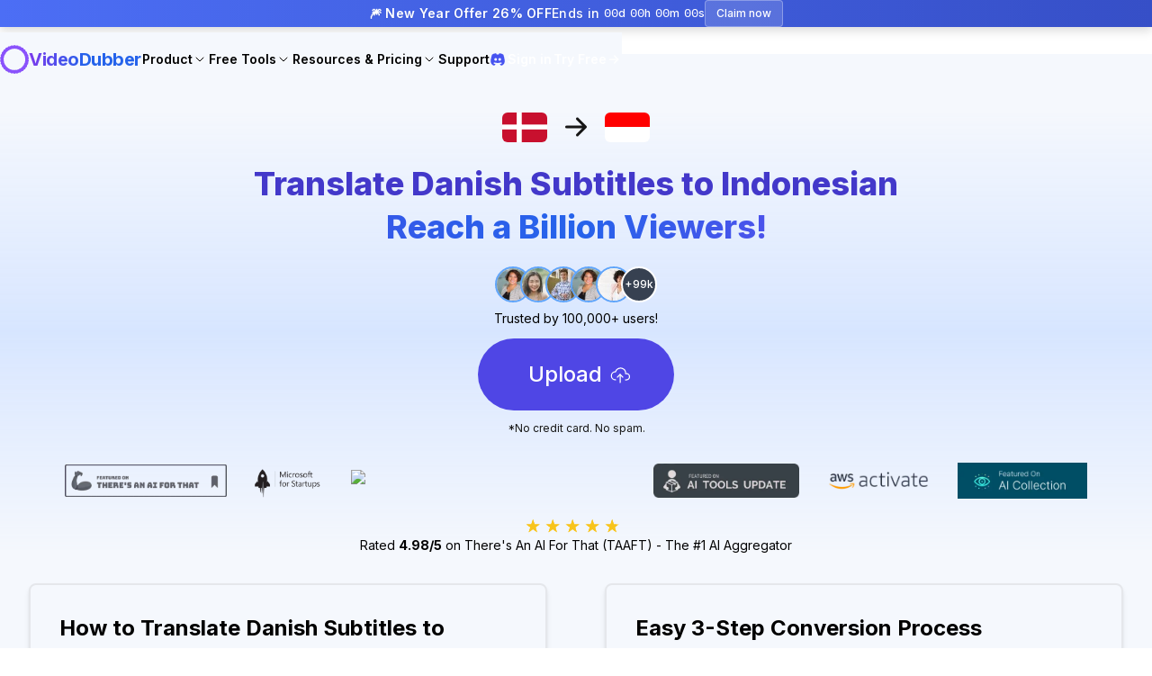

--- FILE ---
content_type: text/html
request_url: https://videodubber.ai/translate-danish-subtitles-to-indonesian/
body_size: 29613
content:
<!DOCTYPE html><!--kZFDxGhH7FUK8My6lweGz--><html lang="en" class="inter_396b12ce-module__rRjk0G__className"><head><meta charSet="utf-8"/><meta name="viewport" content="width=device-width, initial-scale=1"/><link rel="preload" href="/_next/static/media/83afe278b6a6bb3c-s.p.3a6ba036.woff2" as="font" crossorigin="" type="font/woff2"/><link rel="preload" as="image" href="https://cdn.jsdelivr.net/gh/souvic/autodubber/assets/videodubberlogo.svg"/><link rel="preload" as="image" href="https://cdn.jsdelivr.net/gh/souvic/autodubber/assets/taaft.webp"/><link rel="preload" as="image" href="https://cdn.jsdelivr.net/gh/souvic/autodubber/assets/logo_microsoft_for_startups.webp"/><link rel="preload" as="image" href="https://upload.wikimedia.org/wikipedia/commons/b/b6/Google_for_Startups_logo.svg"/><link rel="preload" as="image" href="https://cdn.jsdelivr.net/gh/souvic/autodubber/assets/aitoolsupdate.webp"/><link rel="preload" as="image" href="https://cdn.jsdelivr.net/gh/souvic/autodubber/assets/aws.webp"/><link rel="preload" as="image" href="https://cdn.jsdelivr.net/gh/souvic/autodubber/assets/aicollection.webp"/><link rel="preload" as="image" href="https://cdn.jsdelivr.net/gh/souvic/autodubber@latest/assets/voice_cloning2.webp"/><link rel="preload" as="image" href="https://cdn.jsdelivr.net/gh/souvic/autodubber/assets/appproject.webp"/><link rel="preload" as="image" href="https://cdn.jsdelivr.net/gh/souvic/autodubber@latest/assets/edit_showcase.webp"/><link rel="stylesheet" href="/_next/static/chunks/135ffbafcb8a20ba.css" data-precedence="next"/><link rel="stylesheet" href="/_next/static/chunks/dda95bae9df66a3f.css" data-precedence="next"/><link rel="stylesheet" href="/_next/static/chunks/9238149b64876e97.css" data-precedence="next"/><link rel="stylesheet" href="/_next/static/chunks/a0e0d420727ff728.css" data-precedence="next"/><link rel="preload" as="script" fetchPriority="low" href="/_next/static/chunks/faf4a0202735b81c.js"/><script src="/_next/static/chunks/4775656911a48d4d.js" async=""></script><script src="/_next/static/chunks/e389e09072bd51fe.js" async=""></script><script src="/_next/static/chunks/ab707c95ff773d7d.js" async=""></script><script src="/_next/static/chunks/5a5025548a46274f.js" async=""></script><script src="/_next/static/chunks/turbopack-62442496ec5dcb53.js" async=""></script><script src="/_next/static/chunks/7278910d2b3abe73.js" async=""></script><script src="/_next/static/chunks/d96012bcfc98706a.js" async=""></script><script src="/_next/static/chunks/963c71eec1d89c3f.js" async=""></script><script src="/_next/static/chunks/ced522b1bb415804.js" async=""></script><script src="/_next/static/chunks/b2a57934c03fea89.js" async=""></script><script src="/_next/static/chunks/c30d95b2da30bf0a.js" async=""></script><script src="/_next/static/chunks/b794a565388fe313.js" async=""></script><script src="/_next/static/chunks/d98826c4e4e83219.js" async=""></script><script src="/_next/static/chunks/96894284b07c71ac.js" async=""></script><script src="/_next/static/chunks/22a66bdfc5c4052c.js" async=""></script><script src="/_next/static/chunks/a3b0fe3ae230e467.js" async=""></script><link rel="preload" as="image" href="https://cdn.jsdelivr.net/gh/souvic/autodubber/assets/pricingcomparision_vertical.webp"/><link rel="preload" as="image" href="https://cdn.jsdelivr.net/gh/souvic/autodubber@latest/assets/translation_quality.webp"/><link rel="preload" as="image" href="https://cdn.jsdelivr.net/gh/souvic/autodubber@latest/assets/languages_showcase.webp"/><link rel="preload" as="image" href="https://cdn.jsdelivr.net/gh/souvic/autodubber/assets/videodubberlonglogo.webp"/><link rel="preload" as="image" href="https://eleven-public-cdn.elevenlabs.io/payloadcms/9trrmnj2sj8-logo-logo.svg"/><link rel="preload" as="image" href="https://media.tekpon.com/2023/12/Rask-Logo.webp"/><meta name="next-size-adjust" content=""/><title>Translate Danish Subtitles to Indonesian with AI - Try Free</title><meta name="description" content="Free AI-powered Danish to Indonesian subtitles translator with voice cloning. Translate subtitles in minutes with natural voices, unlimited edits, and 150+ languages. No credit card required!"/><meta name="keywords" content="video translation, video dubbing, AI video translator, translate video, dub video, multilingual video, YouTube translation, video subtitles, voice cloning, AI dubbing, translate video to Spanish, translate video to Hindi, video translation tool, online video translator, video translator free, subtitle translation, video voice over, translate YouTube video, video translation service, AI voice cloning, video localization, translate video online"/><meta name="robots" content="index, follow, max-image-preview:large, max-snippet:-1, max-video-preview:-1"/><meta name="keywords" content="Danish to Indonesian subtitles translator, translate Danish subtitles to Indonesian, Danish subtitles translation Indonesian, AI subtitles dubbing Indonesian, voice cloning Indonesian, Danish subtitles subtitle translator, Danish to Indonesian translation online, free subtitles translator, Danish subtitles to Indonesian converter, subtitles translation service Indonesian, Danish subtitles dubbing Indonesian, translate youtube subtitles Danish to Indonesian, Danish subtitles voice over Indonesian, multilingual subtitles translation, Danish subtitles localization Indonesian, subtitles transcription Danish to Indonesian, Danish subtitles subtitles Indonesian, subtitles translation API Indonesian, Danish subtitles captioning Indonesian, subtitles translation software Indonesian"/><link rel="canonical" href="https://videodubber.ai/translate-danish-subtitles-to-indonesian/"/><link rel="alternate" hrefLang="x-default" href="https://videodubber.ai/translate-danish-subtitles-to-indonesian/"/><link rel="alternate" hrefLang="en" href="https://videodubber.ai/translate-danish-subtitles-to-indonesian/"/><meta property="og:title" content="Translate Danish Subtitles to Indonesian with AI - Try Free"/><meta property="og:description" content="Free AI-powered Danish to Indonesian subtitles translator with voice cloning. Translate subtitles in minutes with natural voices, unlimited edits, and 150+ languages. No credit card required!"/><meta property="og:url" content="https://videodubber.ai/translate-danish-subtitles-to-indonesian/"/><meta property="og:locale" content="en_US"/><meta property="og:image" content="https://cdn.jsdelivr.net/gh/souvic/autodubber/assets/twitter_share_videodubber_new.webp"/><meta property="og:image:width" content="1200"/><meta property="og:image:height" content="630"/><meta property="og:image:alt" content="VideoDubber - AI Danish to Indonesian subtitles translation with voice cloning"/><meta property="og:type" content="website"/><meta name="twitter:card" content="summary_large_image"/><meta name="twitter:site" content="@VideoDubber_AI"/><meta name="twitter:creator" content="@VideoDubber_AI"/><meta name="twitter:title" content="Translate Danish Subtitles to Indonesian with AI - Try Free"/><meta name="twitter:description" content="Free AI-powered Danish to Indonesian subtitles translator with voice cloning. Translate subtitles in minutes with natural voices, unlimited edits, and 150+ languages."/><meta name="twitter:image" content="https://cdn.jsdelivr.net/gh/souvic/autodubber/assets/twitter_share_videodubber_new.webp"/><script src="/_next/static/chunks/a6dad97d9634a72d.js" noModule=""></script></head><body><div hidden=""><!--$--><!--/$--></div><noscript><iframe src="https://www.googletagmanager.com/ns.html?id=GTM-P9KGCTDS" height="0" width="0" style="display:none;visibility:hidden"></iframe></noscript><style data-mantine-styles="true">:root{--mantine-font-family: Inter, sans-serif;--mantine-font-family-headings: Inter, sans-serif;--mantine-primary-color-filled: var(--mantine-color-indigo-filled);--mantine-primary-color-filled-hover: var(--mantine-color-indigo-filled-hover);--mantine-primary-color-light: var(--mantine-color-indigo-light);--mantine-primary-color-light-hover: var(--mantine-color-indigo-light-hover);--mantine-primary-color-light-color: var(--mantine-color-indigo-light-color);--mantine-breakpoint-xs: 30em;--mantine-breakpoint-md: 64em;--mantine-breakpoint-lg: 74em;--mantine-breakpoint-xl: 90em;--mantine-primary-color-0: var(--mantine-color-indigo-0);--mantine-primary-color-1: var(--mantine-color-indigo-1);--mantine-primary-color-2: var(--mantine-color-indigo-2);--mantine-primary-color-3: var(--mantine-color-indigo-3);--mantine-primary-color-4: var(--mantine-color-indigo-4);--mantine-primary-color-5: var(--mantine-color-indigo-5);--mantine-primary-color-6: var(--mantine-color-indigo-6);--mantine-primary-color-7: var(--mantine-color-indigo-7);--mantine-primary-color-8: var(--mantine-color-indigo-8);--mantine-primary-color-9: var(--mantine-color-indigo-9);}

:root[data-mantine-color-scheme="dark"]{--mantine-color-anchor: var(--mantine-color-indigo-4);}

:root[data-mantine-color-scheme="light"]{--mantine-color-anchor: var(--mantine-color-indigo-6);}</style><style data-mantine-styles="classes">@media (max-width: 29.99375em) {.mantine-visible-from-xs {display: none !important;}}@media (min-width: 30em) {.mantine-hidden-from-xs {display: none !important;}}@media (max-width: 47.99375em) {.mantine-visible-from-sm {display: none !important;}}@media (min-width: 48em) {.mantine-hidden-from-sm {display: none !important;}}@media (max-width: 63.99375em) {.mantine-visible-from-md {display: none !important;}}@media (min-width: 64em) {.mantine-hidden-from-md {display: none !important;}}@media (max-width: 73.99375em) {.mantine-visible-from-lg {display: none !important;}}@media (min-width: 74em) {.mantine-hidden-from-lg {display: none !important;}}@media (max-width: 89.99375em) {.mantine-visible-from-xl {display: none !important;}}@media (min-width: 90em) {.mantine-hidden-from-xl {display: none !important;}}</style><script type="application/ld+json">{"@context":"https://schema.org","@type":["WebApplication","MobileApplication","SoftwareApplication"],"applicationCategory":"AI Translator, Subtitles Translation, Voice Cloning","applicationSubCategory":"Multilingual Subtitles Translation, AI Dubbing, Voice Synthesis","name":"Translate Danish Subtitles to Indonesian with AI - Try Free","alternateName":"VideoDubber Danish to Indonesian Subtitles Translator","description":"Free AI-powered Danish to Indonesian subtitles translator with voice cloning. Translate subtitles in minutes with natural voices, unlimited edits, and 150+ languages. No credit card required!","url":"https://videodubber.ai/translate-danish-subtitles-to-indonesian/","image":["https://cdn.jsdelivr.net/gh/souvic/autodubber/assets/twitter_share_videodubber_new.webp"],"screenshot":"https://cdn.jsdelivr.net/gh/souvic/autodubber/assets/twitter_share_videodubber_new.webp","operatingSystem":"Web, iOS, Android","browserRequirements":"Requires JavaScript. Requires HTML5.","softwareVersion":"2.0","datePublished":"2024-01-01","dateModified":"2026-01-12","author":{"@type":"Organization","name":"VideoDubber","url":"https://videodubber.ai","logo":"https://cdn.jsdelivr.net/gh/souvic/autodubber/assets/autodubber-logo-1.svg","sameAs":["https://twitter.com/VideoDubber_AI","https://www.linkedin.com/company/videodubber"]},"publisher":{"@type":"Organization","name":"VideoDubber","url":"https://videodubber.ai","logo":{"@type":"ImageObject","url":"https://cdn.jsdelivr.net/gh/souvic/autodubber/assets/autodubber-logo-1.svg"}},"provider":{"@type":"Organization","name":"VideoDubber","url":"https://videodubber.ai"},"featureList":["AI-powered Danish to Indonesian subtitles translation","Voice cloning technology","Unlimited free editing","150+ languages support","Natural voice synthesis","Subtitle generation and editing","YouTube URL support","Multiple format export"],"howto":{"@type":"HowTo","name":"How to Translate Danish Subtitles to Indonesian","description":"Step-by-step guide to translating Danish Subtitles to Indonesian, including voice cloning and editing options.","step":[{"@type":"HowToStep","position":1,"name":"Upload Your Danish Subtitles","text":"Import your Danish subtitles from your laptop, Google Drive, YouTube, or Dropbox using the easy uploader. Supported formats include MP4, MP3, and direct YouTube links.","image":"https://cdn.jsdelivr.net/gh/souvic/autodubber@latest/assets/upload_modal.webp"},{"@type":"HowToStep","position":2,"name":"Select the Source Language","text":"Pick Danish as the original language of your subtitles. VideoDubber supports a wide range of languages, including English, Spanish, French, German, Mandarin, Dutch, Portuguese, Russian, Italian, Japanese, and 140+ more languages."},{"@type":"HowToStep","position":3,"name":"Choose the Target Language(s)","text":"Use the search bar to find Indonesian as your target language. You can select multiple languages simultaneously without re-uploading the subtitles, saving time and effort."},{"@type":"HowToStep","position":4,"name":"Edit Transcriptions or Subtitles","text":"Customize your translated Indonesian subtitles by adjusting the automatically generated subtitles or uploading your own. This allows you to personalize vocabulary and ensure maximum accuracy for your content."},{"@type":"HowToStep","name":"Choose Instant Voice Cloning","text":"Enhance authenticity by cloning the creator’s original voice or choosing from custom voice options."},{"@type":"HowToStep","name":"Preview Your Translated Indonesian Subtitles","text":"Watch the translated version of your Danish subtitles as it’s generated."},{"@type":"HowToStep","position":7,"name":"Download in Your Preferred Format","text":"Click 'Download' to get your Indonesian captions or subtitles in the format you need (MP4, MP3, SRT). The AI preserves emotions and tone for an authentic feel."},{"@type":"HowToStep","position":8,"name":"Edit the Translated Indonesian Subtitles as Many Times as You Like","text":"Make unlimited edits directly in our editor by adjusting text or timestamps. Click 'Apply Changes,' and your updated Indonesian subtitles will be ready instantly - at no extra cost!"}],"totalTime":"PT30S","tool":"VideoDubber"},"offers":[{"@type":"Offer","name":"Free Plan","price":"0.00","priceCurrency":"USD","priceValidUntil":"2029-12-31","availability":"https://schema.org/InStock","url":"https://app.videodubber.ai","seller":{"@type":"Organization","name":"VideoDubber.ai","description":"Free AI-driven subtitles translation, dubbing, voice cloning, and text-to-speech services supporting over 150+ languages and accents.","url":"https://videodubber.ai"},"description":"Free Danish to Indonesian subtitles translation with 5 minutes of video, subtitle modification, YouTube URL support, and free MP4/SRT download"},{"@type":"Offer","name":"Pro Plan","price":"9.00","priceCurrency":"USD","priceValidUntil":"2029-12-31","availability":"https://schema.org/InStock","url":"https://videodubber.ai/pricing/","description":"Pro plan with voice cloning, 100 dubbing minutes, 360 mins of translated text-to-speech, and unlimited video length"}],"aggregateRating":{"@type":"AggregateRating","ratingValue":"4.98","bestRating":"5","worstRating":"1","ratingCount":"10949","reviewCount":"10949"},"review":[{"@type":"Review","author":{"@type":"Person","name":"Jessica Turner"},"reviewRating":{"@type":"Rating","ratingValue":"5","bestRating":"5"},"reviewBody":"Better than Elevenlabs. The best VideoDubbing app, much better than elevenlabs or any other alternative!"},{"@type":"Review","author":{"@type":"Person","name":"Steve, CEO@24K"},"reviewRating":{"@type":"Rating","ratingValue":"5","bestRating":"5"},"reviewBody":"Commendable Customer Service! Very nice product and superb customer service. 24K"},{"@type":"Review","author":{"@type":"Person","name":"KRAB OFFICIAL"},"reviewRating":{"@type":"Rating","ratingValue":"5","bestRating":"5"},"reviewBody":"Too Perfect! Videodubber.ai makes video dubbing sound so real – can't even tell it's done by a machine."}],"serviceType":{"@type":"Service","serviceType":"AI Subtitles Translation Service","areaServed":"Worldwide","availableChannel":{"@type":"ServiceChannel","serviceUrl":"https://app.videodubber.ai","serviceType":"Online"},"provider":{"@type":"Organization","name":"VideoDubber"},"description":"Professional Danish to Indonesian subtitles translation service with AI voice cloning, supporting 150+ languages"},"breadcrumb":{"@type":"BreadcrumbList","itemListElement":[{"@type":"ListItem","position":1,"name":"Home","item":"https://videodubber.ai/"},{"@type":"ListItem","position":2,"name":"Translate Subtitles","item":"https://videodubber.ai/translate-subtitles/"},{"@type":"ListItem","position":3,"name":"Translate Danish Subtitles","item":"https://videodubber.ai/translate-danish-subtitles/"},{"@type":"ListItem","position":4,"name":"Translate Danish Subtitles to Indonesian","item":"https://videodubber.ai/translate-danish-subtitles-to-indonesian/"}]},"faqSection":{"@type":"FAQPage","mainEntity":[{"@type":"Question","name":"What languages are supported for subtitles translation from Danish to Indonesian?","acceptedAnswer":{"@type":"Answer","text":"VideoDubber supports subtitles translation services in over 150+ languages and accents, including Danish and Indonesian. You can translate Danish subtitles to Indonesian and vice versa, along with many other language pairs. Log in to see the full list and select your preferred language."}},{"@type":"Question","name":"Is VideoDubber completely free for Danish to Indonesian subtitles translation?","acceptedAnswer":{"@type":"Answer","text":"Yes, VideoDubber offers a free plan that includes AI subtitles translation from Danish to Indonesian, dubbing, voice cloning, and text-to-speech services. The free plan includes 5 minutes of video translation, subtitle modification, YouTube URL support, and free MP4/SRT downloads."}},{"@type":"Question","name":"How accurate is the Danish to Indonesian subtitles translation?","acceptedAnswer":{"@type":"Answer","text":"VideoDubber's AI provides highly accurate translations for subtitles from Danish to Indonesian, powered by Google, OpenAI, and DeepL APIs. The accuracy may vary depending on content complexity and audio clarity, but our advanced AI maintains high quality while preserving the original message, tone, and context."}},{"@type":"Question","name":"Can I retain or change the background music when translating Danish subtitles to Indonesian?","acceptedAnswer":{"@type":"Answer","text":"Yes, VideoDubber offers options to retain the original background music, silence it, or select music from a provided list while performing Danish to Indonesian subtitles translations. This gives you full control over the audio experience of your translated content."}},{"@type":"Question","name":"How long does it take to translate Danish subtitles to Indonesian?","acceptedAnswer":{"@type":"Answer","text":"VideoDubber can translate Danish subtitles to Indonesian in less than 1 minute for most videos. The processing time depends on the length and complexity of your subtitles, but our AI-powered system is significantly faster than traditional manual translation methods which typically take 24+ hours."}},{"@type":"Question","name":"Can I use voice cloning when translating Danish subtitles to Indonesian?","acceptedAnswer":{"@type":"Answer","text":"Yes! VideoDubber offers advanced voice cloning technology that allows you to clone your original voice or choose from custom voice options when translating Danish subtitles to Indonesian. This feature is available in our Pro and Enterprise plans, helping you maintain authenticity and personal branding across languages."}},{"@type":"Question","name":"Can I edit the translated Indonesian subtitles after translation?","acceptedAnswer":{"@type":"Answer","text":"Absolutely! VideoDubber provides unlimited free editing for your translated Indonesian subtitles. You can edit subtitles, adjust timestamps, change voice-overs, request re-translations, and make unlimited changes - all for free. This is a unique feature that sets VideoDubber apart from other subtitles translation services."}},{"@type":"Question","name":"What file formats are supported for Danish to Indonesian subtitles translation?","acceptedAnswer":{"@type":"Answer","text":"VideoDubber supports various file formats including MP4, MP3, and direct YouTube URLs. You can upload subtitles from your laptop, Google Drive, YouTube, or Dropbox. After translation, you can download your Indonesian subtitles in formats like MP4, MP3, or SRT (for subtitles)."}}]}}</script><div style="z-index:1000;box-shadow:0 4px 12px rgba(0,0,0,0.15);padding-block:calc(0.25rem * var(--mantine-scale));background:linear-gradient(90deg, var(--mantine-color-indigo-6), var(--mantine-color-indigo-9));text-align:center;width:100%;position:fixed;top:0rem" class=""><div style="--group-gap:var(--mantine-spacing-sm);--group-align:center;--group-justify:center;--group-wrap:wrap;flex-wrap:wrap" class="m_4081bf90 mantine-Group-root"><div style="--group-gap:var(--mantine-spacing-xs);--group-align:center;--group-justify:flex-start;--group-wrap:nowrap" class="m_4081bf90 mantine-Group-root"><p style="--text-fz:var(--mantine-font-size-sm);--text-lh:var(--mantine-line-height-sm);display:inline;font-weight:600;letter-spacing:0.3px;text-shadow:0 1px 2px rgba(0,0,0,0.1);white-space:nowrap;color:var(--mantine-color-white)" class="mantine-focus-auto m_b6d8b162 mantine-Text-root" data-size="sm">🎆 New Year Offer 26% OFF</p></div><div style="--group-gap:var(--mantine-spacing-xs);--group-align:center;--group-justify:flex-start;--group-wrap:nowrap" class="m_4081bf90 mantine-Group-root"><p style="--text-fz:var(--mantine-font-size-sm);--text-lh:var(--mantine-line-height-sm);display:inline;font-weight:500;letter-spacing:0.3px;text-shadow:0 1px 2px rgba(0,0,0,0.1);white-space:nowrap;color:var(--mantine-color-white)" class="mantine-focus-auto m_b6d8b162 mantine-Text-root" data-size="sm">Ends in</p><div class="flex items-center gap-1 text-xs font-medium text-white"><span class="text-sm font-mono inline-block text-right min-w-[1.5em]">00</span><span>d</span><span class="text-sm font-mono inline-block text-right min-w-[1.5em]">00</span><span>h</span><span class="text-sm font-mono inline-block text-right min-w-[1.5em]">00</span><span>m</span><span class="text-sm font-mono inline-block text-right min-w-[1.5em]">00</span><span>s</span></div></div><a style="text-decoration:none" href="/pricing/"><button style="--button-height:var(--button-height-xs);--button-padding-x:var(--button-padding-x-xs);--button-fz:var(--mantine-font-size-xs);--button-bg:transparent;--button-hover:var(--mantine-color-indigo-light-hover);--button-color:var(--mantine-color-indigo-light-color);--button-bd:calc(0.0625rem * var(--mantine-scale)) solid transparent;color:white;background-color:rgba(255, 255, 255, 0.15);border:1px solid rgba(255, 255, 255, 0.3);font-weight:500;padding:0.25rem 0.75rem;font-size:0.75rem;transition:all 0.2s ease;white-space:nowrap" class="mantine-focus-auto mantine-active m_77c9d27d mantine-Button-root m_87cf2631 mantine-UnstyledButton-root" data-variant="subtle" data-size="xs" type="button"><span class="m_80f1301b mantine-Button-inner"><span class="m_811560b9 mantine-Button-label">Claim now</span></span></button></a></div></div><style data-mantine-styles="inline">:root{--app-shell-header-height:calc(3.75rem * var(--mantine-scale));--app-shell-header-offset:calc(3.75rem * var(--mantine-scale));--app-shell-padding:0px;}</style><div style="--app-shell-transition-duration:200ms;--app-shell-transition-timing-function:ease" class="m_89ab340 mantine-AppShell-root" data-resizing="true"><header style="border-bottom:0px;background-color:#f5f8fd;backdrop-filter:blur(10px);-webkit-backdrop-filter:blur(10px);margin-top:36px;z-index:1000;box-shadow:none;transition:box-shadow 0.03s ease;--app-shell-header-z-index:100" class="m_3b16f56b mantine-AppShell-header right-scroll-bar-position" data-with-border="true"><div style="--container-size:var(--container-size-xl);height:100%" class="m_7485cace mantine-Container-root" data-size="xl" data-strategy="block"><div style="--group-gap:var(--mantine-spacing-md);--group-align:center;--group-justify:space-between;--group-wrap:wrap;height:100%" class="m_4081bf90 mantine-Group-root"><a href="https://videodubber.ai" style="text-decoration:none"><div style="--group-gap:var(--mantine-spacing-xs);--group-align:center;--group-justify:flex-start;--group-wrap:wrap;cursor:pointer" class="m_4081bf90 mantine-Group-root"><img alt="VideoDubber" width="32" height="32" decoding="async" data-nimg="1" style="color:transparent" src="https://cdn.jsdelivr.net/gh/souvic/autodubber/assets/videodubberlogo.svg"/><span class="text-xl font-bold tracking-[-0.5px] bg-gradient-to-r from-violet-600 via-blue-600 to-blue-600 bg-clip-text text-transparent">VideoDubber</span></div></a><div style="--group-gap:var(--mantine-spacing-xs);--group-align:center;--group-justify:flex-start;--group-wrap:wrap" class="m_4081bf90 mantine-Group-root mantine-visible-from-md"><button style="--button-bg:transparent;--button-hover:transparent;--button-color:var(--mantine-color-indigo-light-color);--button-bd:calc(0.0625rem * var(--mantine-scale)) solid transparent;color:var(--mantine-color-black)" class="mantine-focus-auto mantine-active m_77c9d27d mantine-Button-root m_87cf2631 mantine-UnstyledButton-root" data-variant="transparent" data-with-right-section="true" type="button" aria-haspopup="menu" aria-expanded="false" aria-controls="mantine-_R_1mmqmrav5vlb_-dropdown" id="mantine-_R_1mmqmrav5vlb_-target"><span class="m_80f1301b mantine-Button-inner"><span class="m_811560b9 mantine-Button-label">Product</span><span class="m_a74036a mantine-Button-section" data-position="right"><svg xmlns="http://www.w3.org/2000/svg" width="16" height="16" viewBox="0 0 24 24" fill="none" stroke="currentColor" stroke-width="1.5" stroke-linecap="round" stroke-linejoin="round" class="tabler-icon tabler-icon-chevron-down "><path d="M6 9l6 6l6 -6"></path></svg></span></span></button><button style="--button-bg:transparent;--button-hover:transparent;--button-color:var(--mantine-color-indigo-light-color);--button-bd:calc(0.0625rem * var(--mantine-scale)) solid transparent;color:var(--mantine-color-black)" class="mantine-focus-auto mantine-active m_77c9d27d mantine-Button-root m_87cf2631 mantine-UnstyledButton-root" data-variant="transparent" data-with-right-section="true" type="button" aria-haspopup="menu" aria-expanded="false" aria-controls="mantine-_R_2mmqmrav5vlb_-dropdown" id="mantine-_R_2mmqmrav5vlb_-target"><span class="m_80f1301b mantine-Button-inner"><span class="m_811560b9 mantine-Button-label">Free Tools</span><span class="m_a74036a mantine-Button-section" data-position="right"><svg xmlns="http://www.w3.org/2000/svg" width="16" height="16" viewBox="0 0 24 24" fill="none" stroke="currentColor" stroke-width="1.5" stroke-linecap="round" stroke-linejoin="round" class="tabler-icon tabler-icon-chevron-down "><path d="M6 9l6 6l6 -6"></path></svg></span></span></button><button style="--button-bg:transparent;--button-hover:transparent;--button-color:var(--mantine-color-indigo-light-color);--button-bd:calc(0.0625rem * var(--mantine-scale)) solid transparent;color:var(--mantine-color-black)" class="mantine-focus-auto mantine-active m_77c9d27d mantine-Button-root m_87cf2631 mantine-UnstyledButton-root" data-variant="transparent" data-with-right-section="true" type="button" aria-haspopup="menu" aria-expanded="false" aria-controls="mantine-_R_3mmqmrav5vlb_-dropdown" id="mantine-_R_3mmqmrav5vlb_-target"><span class="m_80f1301b mantine-Button-inner"><span class="m_811560b9 mantine-Button-label">Resources &amp; Pricing</span><span class="m_a74036a mantine-Button-section" data-position="right"><svg xmlns="http://www.w3.org/2000/svg" width="16" height="16" viewBox="0 0 24 24" fill="none" stroke="currentColor" stroke-width="1.5" stroke-linecap="round" stroke-linejoin="round" class="tabler-icon tabler-icon-chevron-down "><path d="M6 9l6 6l6 -6"></path></svg></span></span></button><a style="--button-bg:transparent;--button-hover:transparent;--button-color:var(--mantine-color-indigo-light-color);--button-bd:calc(0.0625rem * var(--mantine-scale)) solid transparent;color:var(--mantine-color-black)" class="mantine-focus-auto mantine-active m_77c9d27d mantine-Button-root m_87cf2631 mantine-UnstyledButton-root" data-variant="transparent" data-with-right-section="true" title="Discord" href="https://discord.gg/dBBGFbe7wG" target="_blank"><span class="m_80f1301b mantine-Button-inner"><span class="m_811560b9 mantine-Button-label">Support</span><span class="m_a74036a mantine-Button-section" data-position="right"><svg xmlns="http://www.w3.org/2000/svg" width="18" height="18" viewBox="0 0 24 24" fill="#4653f0" stroke="none" class="tabler-icon tabler-icon-brand-discord-filled "><path d="M14.983 3l.123 .006c2.014 .214 3.527 .672 4.966 1.673a1 1 0 0 1 .371 .488c1.876 5.315 2.373 9.987 1.451 12.28c-1.003 2.005 -2.606 3.553 -4.394 3.553c-.732 0 -1.693 -.968 -2.328 -2.045a21.512 21.512 0 0 0 2.103 -.493a1 1 0 1 0 -.55 -1.924c-3.32 .95 -6.13 .95 -9.45 0a1 1 0 0 0 -.55 1.924c.717 .204 1.416 .37 2.103 .494c-.635 1.075 -1.596 2.044 -2.328 2.044c-1.788 0 -3.391 -1.548 -4.428 -3.629c-.888 -2.217 -.39 -6.89 1.485 -12.204a1 1 0 0 1 .371 -.488c1.439 -1.001 2.952 -1.459 4.966 -1.673a1 1 0 0 1 .935 .435l.063 .107l.651 1.285l.137 -.016a12.97 12.97 0 0 1 2.643 0l.134 .016l.65 -1.284a1 1 0 0 1 .754 -.54l.122 -.009zm-5.983 7a2 2 0 0 0 -1.977 1.697l-.018 .154l-.005 .149l.005 .15a2 2 0 1 0 1.995 -2.15zm6 0a2 2 0 0 0 -1.977 1.697l-.018 .154l-.005 .149l.005 .15a2 2 0 1 0 1.995 -2.15z"></path></svg></span></span></a><button style="--button-bg:transparent;--button-hover:var(--mantine-color-indigo-outline-hover);--button-color:var(--mantine-color-indigo-outline);--button-bd:calc(0.0625rem * var(--mantine-scale)) solid var(--mantine-color-indigo-outline)" class="mantine-focus-auto mantine-active m_77c9d27d mantine-Button-root m_87cf2631 mantine-UnstyledButton-root" data-variant="outline" type="button"><span class="m_80f1301b mantine-Button-inner"><span class="m_811560b9 mantine-Button-label">Sign in</span></span></button><button style="--button-color:var(--mantine-color-white)" class="mantine-focus-auto mantine-active m_77c9d27d mantine-Button-root m_87cf2631 mantine-UnstyledButton-root" data-with-right-section="true" type="button"><span class="m_80f1301b mantine-Button-inner"><span class="m_811560b9 mantine-Button-label">Try Free</span><span class="m_a74036a mantine-Button-section" data-position="right"><svg xmlns="http://www.w3.org/2000/svg" width="16" height="16" viewBox="0 0 24 24" fill="none" stroke="currentColor" stroke-width="2" stroke-linecap="round" stroke-linejoin="round" class="tabler-icon tabler-icon-arrow-right "><path d="M5 12l14 0"></path><path d="M13 18l6 -6"></path><path d="M13 6l6 6"></path></svg></span></span></button></div><button style="--burger-size:var(--burger-size-sm)" class="mantine-focus-auto m_fea6bf1a mantine-Burger-root m_87cf2631 mantine-UnstyledButton-root mantine-hidden-from-md" data-size="sm" type="button"><div class="m_d4fb9cad mantine-Burger-burger" data-reduce-motion="true"></div></button></div></div></header><main style="position:relative;margin-top:60px;overflow:hidden;background-color:#f5f8fd" class="m_8983817 mantine-AppShell-main"><div style="background:linear-gradient(180deg, #f5f8fd 0%, rgba(212, 227, 255, 0.9) 50%, #f5f8fd 100%);background-size:100% 100%;z-index:0"><div style="position:relative;z-index:1"><div class="flex mx-auto justify-center mb-4"><div class="my-auto"><span style="box-sizing:border-box;display:inline-block;overflow:hidden;width:initial;height:initial;background:none;opacity:1;border:0;margin:0;padding:0;position:relative;max-width:100%"><span style="box-sizing:border-box;display:block;width:initial;height:initial;background:none;opacity:1;border:0;margin:0;padding:0;max-width:100%"><img style="display:block;max-width:100%;width:initial;height:initial;background:none;opacity:1;border:0;margin:0;padding:0" alt="" aria-hidden="true" src="data:image/svg+xml,%3csvg%20xmlns=%27http://www.w3.org/2000/svg%27%20version=%271.1%27%20width=%2750%27%20height=%2733%27/%3e"/></span><img alt="The National Flag of Denmark is shown as a flat sticker" data-nimg="1" loading="lazy" width="180" height="120" decoding="async" class="h-full w-full rounded-md object-cover" style="color:transparent;position:absolute;top:0;left:0;bottom:0;right:0;box-sizing:border-box;padding:0;border:none;margin:auto;display:block;width:0;height:0;min-width:100%;max-width:100%;min-height:100%;max-height:100%" src="https://flagcdn.com/h120/dk.png"/><noscript></noscript></span></div><svg xmlns="http://www.w3.org/2000/svg" width="64" height="48" fill="currentColor" class="bi bi-arrow-right-short" viewBox="0 1 16 16"><path fill-rule="evenodd" d="M4 8a.5.5 0 0 1 .5-.5h5.793L8.146 5.354a.5.5 0 1 1 .708-.708l3 3a.5.5 0 0 1 0 .708l-3 3a.5.5 0 0 1-.708-.708L10.293 8.5H4.5A.5.5 0 0 1 4 8"></path></svg><div class="my-auto"><span style="box-sizing:border-box;display:inline-block;overflow:hidden;width:initial;height:initial;background:none;opacity:1;border:0;margin:0;padding:0;position:relative;max-width:100%"><span style="box-sizing:border-box;display:block;width:initial;height:initial;background:none;opacity:1;border:0;margin:0;padding:0;max-width:100%"><img style="display:block;max-width:100%;width:initial;height:initial;background:none;opacity:1;border:0;margin:0;padding:0" alt="" aria-hidden="true" src="data:image/svg+xml,%3csvg%20xmlns=%27http://www.w3.org/2000/svg%27%20version=%271.1%27%20width=%2750%27%20height=%2733%27/%3e"/></span><img alt="The National Flag of Indonesia is shown as a flat sticker" data-nimg="1" loading="lazy" width="180" height="120" decoding="async" class="h-full w-full rounded-md object-cover" style="color:transparent;position:absolute;top:0;left:0;bottom:0;right:0;box-sizing:border-box;padding:0;border:none;margin:auto;display:block;width:0;height:0;min-width:100%;max-width:100%;min-height:100%;max-height:100%" src="https://flagcdn.com/h120/id.png"/></span></div></div><div><h1 class="text-3xl sm:text-4xl font-extrabold mx-6 text-center mb-2 text-indigo-700">Translate Danish Subtitles to Indonesian</h1><p class="bg-gradient-to-r from-indigo-600 via-blue-600 to-purple-600 bg-clip-text text-3xl font-extrabold text-transparent sm:text-4xl text-center mb-2 mx-6">Reach a Billion Viewers!</p><div class="mt-6"><div class="flex !-space-x-3 justify-center w-full"><img loading="lazy" src="https://imagedelivery.net/PP4qZJxMlvGLHJQBm3ErNg/e6520880-b8e8-45d2-ae82-453c69474b00/768" alt="Face of an anonymous subtitles translator user is shown: 0" class="object-cover w-10 h-10 border-2 border-blue-400 rounded-full dark:border-white"/><img loading="lazy" src="https://imagedelivery.net/PP4qZJxMlvGLHJQBm3ErNg/dec0904a-e815-4dbf-746d-18965b53c100/768" alt="Face of an anonymous subtitles translator user is shown: 1" class="object-cover w-10 h-10 border-2 border-blue-400 rounded-full dark:border-white"/><img loading="lazy" src="https://imagedelivery.net/PP4qZJxMlvGLHJQBm3ErNg/db034ec1-4331-4045-b4c2-15c12a016f00/768" alt="Face of an anonymous subtitles translator user is shown: 2" class="object-cover w-10 h-10 border-2 border-blue-400 rounded-full dark:border-white"/><img loading="lazy" src="https://imagedelivery.net/PP4qZJxMlvGLHJQBm3ErNg/e6520880-b8e8-45d2-ae82-453c69474b00/768" alt="Face of an anonymous subtitles translator user is shown: 3" class="object-cover w-10 h-10 border-2 border-blue-400 rounded-full dark:border-white"/><img loading="lazy" src="https://imagedelivery.net/PP4qZJxMlvGLHJQBm3ErNg/0268e259-af18-4bd3-3dcf-98481499a800/768" alt="Face of an anonymous subtitles translator user is shown: 4" class="object-cover w-10 h-10 border-2 border-blue-400 rounded-full dark:border-white"/><span class="flex items-center justify-center w-10 h-10 text-xs font-medium text-white bg-gray-700 border-2 border-white rounded-full hover:bg-gray-600 dark:border-gray-800">+99k</span></div><p class="py-2 text-black text-center italic text-sm">Trusted by 100,000+ users!</p></div><button class="flex items-center mx-auto rounded-full bg-indigo-600 px-12 mt-1 py-4 text-2xl font-medium text-white transition hover:bg-indigo-700 focus:outline-none focus:ring" type="button"><span class="p-2">Upload<!-- --> </span> <svg xmlns="http://www.w3.org/2000/svg" width="24" height="24" viewBox="0 0 24 24" fill="none" stroke="currentColor" stroke-width="1.25" stroke-linecap="round" stroke-linejoin="round" class="tabler-icon tabler-icon-cloud-upload "><path d="M7 18a4.6 4.4 0 0 1 0 -9a5 4.5 0 0 1 11 2h1a3.5 3.5 0 0 1 0 7h-1"></path><path d="M9 15l3 -3l3 3"></path><path d="M12 12l0 9"></path></svg></button><p class="p-3 text-xs text-center">*<!-- -->No credit card. No spam.</p></div><div><div class="mx-8 my-4"><div class="mx-auto justify-between max-w-screen-xl px-4 sm:px-6 lg:px-8 flex"><a class="px-2 hidden md:block" style="margin:auto" href="https://theresanaiforthat.com/ai/videodubber/?via=souvic&amp;ref=featured&amp;v=413845" target="_blank" rel="noreferrer "><img alt="Theresanaiforthat featured logo" width="200" height="50" decoding="async" data-nimg="1" style="color:transparent" src="https://cdn.jsdelivr.net/gh/souvic/autodubber/assets/taaft.webp"/></a><a class="px-4" style="margin:auto" href="https://www.microsoft.com/startups" target="_blank" rel="noreferrer nofollow"><img alt="Microsoft for StartUps" width="100" height="30" decoding="async" data-nimg="1" style="color:transparent" src="https://cdn.jsdelivr.net/gh/souvic/autodubber/assets/logo_microsoft_for_startups.webp"/></a><a class="px-2" style="margin:auto" href="https://startup.google.com/" target="_blank" rel="noreferrer nofollow"><img alt="Google for StartUps" width="320" height="80" decoding="async" data-nimg="1" style="color:transparent" src="https://upload.wikimedia.org/wikipedia/commons/b/b6/Google_for_Startups_logo.svg"/></a><a class="px-2 hidden lg:block" style="margin:auto" href="https://aitoolsupdate.com/product/videodubber" target="_blank" rel="noreferrer"><img alt="VideoDubber Featured on AIToolsUpdate" width="180" height="50" decoding="async" data-nimg="1" style="color:transparent" src="https://cdn.jsdelivr.net/gh/souvic/autodubber/assets/aitoolsupdate.webp"/></a><a class="px-2" style="margin:auto" href="https://aws.amazon.com/startups" target="_blank" rel="noreferrer nofollow"><img alt="AWS for StartUps" width="160" height="40" decoding="async" data-nimg="1" style="color:transparent" src="https://cdn.jsdelivr.net/gh/souvic/autodubber/assets/aws.webp"/></a><a class="px-2 hidden lg:block" style="margin:auto" href="https://www.thataicollection.com/application/videodubber-ai?utm_source=videodubber-ai_embed" target="_blank" rel="noreferrer"><img alt="VideoDubber AI | Featured on AI Collection" width="160" height="40" decoding="async" data-nimg="1" style="color:transparent" src="https://cdn.jsdelivr.net/gh/souvic/autodubber/assets/aicollection.webp"/></a></div></div><div class="text-center px-8"><div class="stars" style="--rating:4.98" role="img" aria-label="Rated 4.98/5 on There&#x27;s An AI For That (TAAFT) - The #1 AI Aggregator" aria-labelledby="starsLabel"></div><div id="starsLabel" class="text-sm text-black">Rated <b>4.98/5</b> on <a href="https://theresanaiforthat.com/ai/videodubber/#rw">There&#x27;s An AI For That (TAAFT) - The #1 AI Aggregator</a></div></div></div></div></div><div class="grid grid-cols-1 md:grid-cols-2"><div class="relative"><div class="p-8 rounded-lg border-2 m-8 shadow-md overflow-hidden relative" style="height:100vh"><div class="inset-0"><h2 class="text-lg sm:text-2xl font-bold text-black mb-4">How to Translate Danish Subtitles to Indonesian?</h2><ol class="list-decimal list-inside space-y-4"><li class="text-lg flex"><div><h3 class="text-base sm:text-xl font-bold text-black mb-2">1<!-- -->. <!-- -->Upload Your Danish Subtitles</h3><p class="text-black text-sm sm:text-base">Import your Danish subtitles from your laptop, Google Drive, YouTube, or Dropbox with our easy uploader.</p></div></li><li class="text-lg flex"><div><h3 class="text-base sm:text-xl font-bold text-black mb-2">2<!-- -->. <!-- -->Select the Source Language</h3><p class="text-black text-sm sm:text-base">Pick Danish as the original language of your subtitles. We support many languages, including English, Spanish, French, German, Mandarin, Dutch, Portuguese, Russian, Italian, Japanese, and more.</p></div></li><li class="text-lg flex"><div><h3 class="text-base sm:text-xl font-bold text-black mb-2">3<!-- -->. <!-- -->Choose the Target Language(s)</h3><p class="text-black text-sm sm:text-base">Use the search bar to find Indonesian as the target language. You may select as many languages as you like in one go. No need to upload the subtitles multiple times! Simply tick the boxes for Indonesian and the other languages you want.</p></div></li><li class="text-lg flex"><div><h3 class="text-base sm:text-xl font-bold text-black mb-2">4<!-- -->. <!-- -->Edit Transcriptions or Subtitles</h3><p class="text-black text-sm sm:text-base">Customize your translated Indonesian subtitles by adjusting the automatically generated subtitles or uploading your own. This lets you personalize vocabulary and ensures maximum accuracy.</p></div></li><li class="text-lg flex"><div><h3 class="text-base sm:text-xl font-bold text-black mb-2">5<!-- -->. <!-- -->Choose Instant Voice Cloning – “Original Voice” or “Custom Voice”</h3><p class="text-black text-sm sm:text-base">Add a natural feel by cloning the creator’s original voice or choose from custom voice options in minutes. Voice cloning enhances authenticity, letting you connect better with viewers.</p></div></li><li class="text-lg flex"><div><h3 class="text-base sm:text-xl font-bold text-black mb-2">6<!-- -->. <!-- -->Preview Your Translated Indonesian Subtitles</h3><p class="text-black text-sm sm:text-base">Watch the translated version of your Danish subtitles as it’s generated.</p></div></li><li class="text-lg flex"><div><h3 class="text-base sm:text-xl font-bold text-black mb-2">7<!-- -->. <!-- -->Download in Your Preferred Format</h3><p class="text-black text-sm sm:text-base">Click “Download” to get your Indonesian captions or subtitles in the format you need. The AI preserves emotions and tone for an authentic feel.</p></div></li><li class="text-lg flex"><div><h3 class="text-base sm:text-xl font-bold text-black mb-2">8<!-- -->. <!-- -->Edit the Translated Indonesian Subtitles As Many Times As You Like — for Free!</h3><p class="text-black text-sm sm:text-base">Make unlimited edits directly in our editor by adjusting text or timestamps. Click “Apply Changes,” and your updated Indonesian subtitles will be ready instantly - at no extra cost!</p></div></li></ol></div><div class="absolute bottom-0 left-0 right-0 h-48 bg-gradient-to-t from-white to-transparent"></div></div><button class="absolute bottom-4 left-1/2 shadow-lg transform -translate-x-1/2 rounded-full bg-indigo-600 px-12 py-3 font-medium text-white transition hover:bg-indigo-700 focus:outline-none focus:ring focus:ring-yellow-400">Click to Expand</button></div><div class="md:p-8 rounded-lg md:border-2 m-8 md:shadow-md"><h2 class="text-lg sm:text-2xl font-bold text-black mb-4">Easy 3-Step Conversion Process</h2><iframe style="width:100%;aspect-ratio:1.78" src="https://www.youtube.com/embed/1encWpL70xQ?autoplay=1&amp;mute=1&amp;start=12&amp;cc_load_policy=1&amp;cc_lang_pref=en&amp;loop=1" title="VideoDubber: A Fast and Affordable Video Translator with Voice Cloning" frameBorder="10" allow="accelerometer; autoplay; clipboard-write; encrypted-media; gyroscope; picture-in-picture; web-share" referrerPolicy="strict-origin-when-cross-origin" allowFullScreen=""></iframe></div></div><div class="mt-10 font-monospace px-8"><h2 class="text-center text-3xl sm:text-4xl font-bold text-black">Why Translate Your Danish Subtitles to Indonesian?</h2><blockquote class="p-6 my-6 border-s-4 border-gray-300 "><p class="text-xl mb-2 text-center italic font-medium leading-relaxed text-gray-900"><a href="https://optinmonster.com/youtube-seo/" class="text-blue-600">Studies</a> show adding captions or subtitles significantly increase views of your video!<svg xmlns="http://www.w3.org/2000/svg" width="24" height="24" viewBox="0 0 24 24" fill="none" stroke="green" stroke-width="2" stroke-linecap="round" stroke-linejoin="round" class="tabler-icon tabler-icon-trending-up " style="vertical-align:middle;display:inline-block"><path d="M3 17l6 -6l4 4l8 -8"></path><path d="M14 7l7 0l0 7"></path></svg></p><p class="text-xl mb-2 text-center italic font-medium leading-relaxed text-gray-900"><a href="https://www.captioningstar.com/blog/youtube-optimization-tips-that-will-boost-your-video-rankings/" class="text-blue-600">Studies</a> also show adding multiligual audio tracks or subtitles increase views on Youtube!<svg xmlns="http://www.w3.org/2000/svg" width="24" height="24" viewBox="0 0 24 24" fill="red" stroke="none" class="tabler-icon tabler-icon-brand-youtube-filled " style="vertical-align:middle;display:inline-block"><path d="M18 3a5 5 0 0 1 5 5v8a5 5 0 0 1 -5 5h-12a5 5 0 0 1 -5 -5v-8a5 5 0 0 1 5 -5zm-9 6v6a1 1 0 0 0 1.514 .857l5 -3a1 1 0 0 0 0 -1.714l-5 -3a1 1 0 0 0 -1.514 .857z"></path></svg></p><p class="text-xl text-center italic font-medium leading-relaxed text-gray-900"><a href="https://www.youtube.com/watch?v=DYRmf0WoxQw" class="text-blue-600">Most Youtubers</a> are already using AI to reach more multilingual audience!<svg xmlns="http://www.w3.org/2000/svg" width="24" height="24" viewBox="0 0 24 24" fill="none" stroke="black" stroke-width="2" stroke-linecap="round" stroke-linejoin="round" class="tabler-icon tabler-icon-speakerphone " style="vertical-align:middle;display:inline-block"><path d="M18 8a3 3 0 0 1 0 6"></path><path d="M10 8v11a1 1 0 0 1 -1 1h-1a1 1 0 0 1 -1 -1v-5"></path><path d="M12 8h0l4.524 -3.77a.9 .9 0 0 1 1.476 .692v12.156a.9 .9 0 0 1 -1.476 .692l-4.524 -3.77h-8a1 1 0 0 1 -1 -1v-4a1 1 0 0 1 1 -1h8"></path></svg></p></blockquote></div><section class="mx-auto max-w-screen-2xl px-4  sm:px-6 lg:px-8 text-black"><div class="container overflow-hidden mx-auto"><div class="mx-auto max-w-screen-xl px-4 py-8 sm:px-6 lg:px-8"><div class="text-center"><h2 class="text-3xl font-bold sm:text-4xl">What Makes Our Danish Subtitles Translator So Unique?</h2><p class="mt-4 ">Get the VideoDubber advantage over your competitors!</p></div><div class="mt-8 grid grid-cols-1 gap-2 md:gap-8 md:grid-cols-2 lg:grid-cols-3"><a class="block rounded-xl md:border md:border-gray-100 hover:border-gray-200 p-4 md:p-8 md:shadow-xl transition md:hover:border-indigo-700/10 hover:shadow-indigo-700/10 text-center cursor-pointer md:hover:scale-105 group md:hover:shadow-xl transition duration-300 transform" href="#voice-cloning"><div style="height:200px;display:flex;align-items:center;justify-content:center"><img style="width:100%;height:auto;max-height:200px" class="m_9e117634 mantine-Image-root" src="https://cdn.jsdelivr.net/gh/souvic/autodubber@latest/assets/voice_cloning2.webp" alt="Image of two persons looking similar to represent cloning of voice"/></div><h3 class="mt-4 text-xl font-bold">Superior Voice Cloning and Dubbing</h3><p class="mt-1 text-sm text-justify">Our cutting-edge voice cloning and dubbing technology delivers natural, engaging voice-overs that match the original speaker&#x27;s tone and emotion, making your Danish subtitles resonate with Indonesian viewers. Voice cloning in Indonesian is a premium technology made available with VideoDubber&#x27;s Danish subtitles translator.</p></a><a class="block rounded-xl md:border md:border-gray-100 hover:border-gray-200 p-4 md:p-8 md:shadow-xl transition md:hover:border-indigo-700/10 hover:shadow-indigo-700/10 text-center cursor-pointer md:hover:scale-105 group md:hover:shadow-xl transition duration-300 transform" href="#simple-ui"><div style="height:200px;display:flex;align-items:center;justify-content:center"><img style="width:100%;height:auto;max-height:200px" class="m_9e117634 mantine-Image-root" src="https://cdn.jsdelivr.net/gh/souvic/autodubber/assets/appproject.webp" alt="Image of a simple Danish subtitles translator is shown with powerful editing features"/></div><h3 class="mt-4 text-xl font-bold">Simple Yet Powerful 1-click UI</h3><p class="mt-1 text-sm text-justify">Our intuitive interface allows you to translate an entire Danish subtitles into Indonesian with a single click. For those seeking more control, we offer advanced options for editing subtitles, adjusting timestamps, and re-translating content. Our user-friendly design streamlines transcription, translation, subtitle synchronization, and dubbed audio generation, saving you both time and effort.</p></a><a class="block rounded-xl md:border md:border-gray-100 hover:border-gray-200 p-4 md:p-8 md:shadow-xl transition md:hover:border-indigo-700/10 hover:shadow-indigo-700/10 text-center cursor-pointer md:hover:scale-105 group md:hover:shadow-xl transition duration-300 transform" href="#unlimited-free-editing"><div style="height:200px;display:flex;align-items:center;justify-content:center"><img style="width:100%;height:auto;max-height:200px" class="m_9e117634 mantine-Image-root" src="https://cdn.jsdelivr.net/gh/souvic/autodubber@latest/assets/edit_showcase.webp" alt="Image of a scissor and film strip is shown to signify powerful editing capabilities"/></div><h3 class="mt-4 text-xl font-bold">Unlimited Free Editing and Voice-overs</h3><p class="mt-1 text-sm text-justify">Other captions translators have complex pricing around re-editing. We, at Videodubber, believe editing your translated captions should be your right. So, once you translate your Danish SRT to Indonesian, we provide you unlimited re-edits for free. Change the voice-over, change the timestamps, change the texts, request re-translation, unlimited times, for free!</p></a><a class="block rounded-xl md:border md:border-gray-100 hover:border-gray-200 p-4 md:p-8 md:shadow-xl transition md:hover:border-indigo-700/10 hover:shadow-indigo-700/10 text-center cursor-pointer md:hover:scale-105 group md:hover:shadow-xl transition duration-300 transform" href="#pricing"><div style="height:200px;display:flex;align-items:center;justify-content:center"><img style="width:100%;height:auto;max-height:200px" class="m_9e117634 mantine-Image-root" src="https://cdn.jsdelivr.net/gh/souvic/autodubber/assets/pricingcomparision_vertical.webp" alt="A pricing comparision is shown"/></div><h3 class="mt-4 text-xl font-bold">Best Pricing Per Minute of Translation</h3><p class="mt-1 text-sm text-justify">VideoDubber offers the best pricing per minute of translation. While providing the best Danish subtitles translation to Indonesian, we don&#x27;t tax our customers burning a hole in their pocket. Get the best value for your Danish subtitles translation projects.</p></a><a class="block rounded-xl md:border md:border-gray-100 hover:border-gray-200 p-4 md:p-8 md:shadow-xl transition md:hover:border-indigo-700/10 hover:shadow-indigo-700/10 text-center cursor-pointer md:hover:scale-105 group md:hover:shadow-xl transition duration-300 transform" href="#translation-accuracy"><div style="height:200px;display:flex;align-items:center;justify-content:center"><img style="width:100%;height:auto;max-height:200px" class="m_9e117634 mantine-Image-root" src="https://cdn.jsdelivr.net/gh/souvic/autodubber@latest/assets/translation_quality.webp" alt="Image of one person with computer thinking about diverse translation scopes"/></div><h3 class="mt-4 text-xl font-bold">DeepSeek, Gemini &amp; GPT-5</h3><p class="mt-1 text-sm text-justify">Experience unparalleled translation accuracy and quality with VideoDubber. Choose between DeepSeek, Gemini, or OpenAI&#x27;s GPT-5 for translation, giving you the freedom to select the best model for your needs. Our AI-powered Danish subtitles translator adds context to every sentence, ensuring high accuracy in transcribing and translating Danish captions to Indonesian with fewer edits needed. Get reliable subtitles and dubbed audio while our advanced AI keeps your content&#x27;s message, tone, and context perfectly preserved in every language.</p></a><a class="block rounded-xl md:border md:border-gray-100 hover:border-gray-200 p-4 md:p-8 md:shadow-xl transition md:hover:border-indigo-700/10 hover:shadow-indigo-700/10 text-center cursor-pointer md:hover:scale-105 group md:hover:shadow-xl transition duration-300 transform" href="#language-support"><div style="height:200px;display:flex;align-items:center;justify-content:center"><img style="width:100%;height:auto;max-height:200px" class="m_9e117634 mantine-Image-root" src="https://cdn.jsdelivr.net/gh/souvic/autodubber@latest/assets/languages_showcase.webp" alt="An image is showing several people speaking several languages"/></div><h3 class="mt-4 text-xl font-bold">150+ Languages Supported</h3><p class="mt-1 text-sm text-justify">With support for over 150 languages in various accents, VideoDubber allows your Danish SRT to reach native Indonesian audience effortlessly. Currently we offer various accented voiceovers for Indonesian like Jakarta Indonesian and Standard Indonesian.</p></a></div></div></div><button class="mt-2 w-fit flex mx-auto rounded bg-indigo-600 px-12 py-3 font-semibold text-white transition hover:bg-indigo-700 focus:outline-none focus:ring focus:ring-yellow-400 text-center">Try now for free! <svg xmlns="http://www.w3.org/2000/svg" width="24" height="24" viewBox="0 0 24 24" fill="none" stroke="currentColor" stroke-width="1.5" stroke-linecap="round" stroke-linejoin="round" class="tabler-icon tabler-icon-arrow-narrow-right ml-2"><path d="M5 12l14 0"></path><path d="M15 16l4 -4"></path><path d="M15 8l4 4"></path></svg></button></section><div style="--container-size:var(--container-size-lg);padding-block:calc(5rem * var(--mantine-scale))" class="m_7485cace mantine-Container-root" data-size="lg" data-strategy="block"><div style="--stack-gap:var(--mantine-spacing-md);--stack-align:center;--stack-justify:flex-start" class="m_6d731127 mantine-Stack-root" spacing="xl"><h2 class="text-3xl font-bold text-black sm:text-4xl text-center" style="opacity:0;transform:translateY(-20px)">Best LipSync, Voice Cloning, Unlimited Editing</h2><p class="italic text-black text-center text-xl sm:text-2xl animate-fade-in">at unbeatable price!</p><div style="--paper-radius:var(--mantine-radius-lg);--paper-shadow:var(--mantine-shadow-md);padding:var(--mantine-spacing-xl);width:100%" class="m_1b7284a3 mantine-Paper-root"><style data-mantine-styles="inline">.__m__-_R_dtkmqrav5vlb_{--grid-gutter:var(--mantine-spacing-md);}</style><div style="margin-bottom:calc(2.5rem * var(--mantine-scale))" class="m_410352e9 mantine-Grid-root __m__-_R_dtkmqrav5vlb_"><div class="m_dee7bd2f mantine-Grid-inner"><style data-mantine-styles="inline">.__m__-_R_3ddtkmqrav5vlb_{--col-flex-grow:auto;--col-flex-basis:25%;--col-max-width:25%;}</style><div class="m_96bdd299 mantine-Grid-col __m__-_R_3ddtkmqrav5vlb_"></div><style data-mantine-styles="inline">.__m__-_R_5ddtkmqrav5vlb_{--col-flex-grow:auto;--col-flex-basis:25%;--col-max-width:25%;}</style><div style="text-align:center" class="m_96bdd299 mantine-Grid-col __m__-_R_5ddtkmqrav5vlb_"><img style="--image-object-fit:contain;margin-inline:auto;margin-block:calc(0.125rem * var(--mantine-scale));height:calc(2.25rem * var(--mantine-scale))" class="m_9e117634 mantine-Image-root" src="https://cdn.jsdelivr.net/gh/souvic/autodubber/assets/videodubberlonglogo.webp" alt="VideoDubber.ai"/></div><style data-mantine-styles="inline">.__m__-_R_7ddtkmqrav5vlb_{--col-flex-grow:auto;--col-flex-basis:25%;--col-max-width:25%;}</style><div style="text-align:center" class="m_96bdd299 mantine-Grid-col __m__-_R_7ddtkmqrav5vlb_"><img style="--image-object-fit:contain;margin-inline:auto;margin-block:0rem;height:calc(3.5rem * var(--mantine-scale))" class="m_9e117634 mantine-Image-root" src="https://eleven-public-cdn.elevenlabs.io/payloadcms/9trrmnj2sj8-logo-logo.svg" alt="ElevenLabs"/></div><style data-mantine-styles="inline">.__m__-_R_9ddtkmqrav5vlb_{--col-flex-grow:auto;--col-flex-basis:25%;--col-max-width:25%;}</style><div style="text-align:center" class="m_96bdd299 mantine-Grid-col __m__-_R_9ddtkmqrav5vlb_"><img style="--image-object-fit:contain;margin:calc(-1.25rem * var(--mantine-scale));margin-inline:auto;height:calc(5.25rem * var(--mantine-scale))" class="m_9e117634 mantine-Image-root" src="https://media.tekpon.com/2023/12/Rask-Logo.webp" alt="Rask AI"/></div></div></div><div style="--stack-gap:var(--mantine-spacing-md);--stack-align:stretch;--stack-justify:flex-start" class="m_6d731127 mantine-Stack-root" spacing="lg"><style data-mantine-styles="inline">.__m__-_R_dltkmqrav5vlb_{--grid-gutter:var(--mantine-spacing-md);}</style><div style="--grid-align:center;border-top:1px solid var(--mantine-color-gray-2);padding-block:var(--mantine-spacing-sm)" class="m_410352e9 mantine-Grid-root __m__-_R_dltkmqrav5vlb_"><div class="m_dee7bd2f mantine-Grid-inner"><style data-mantine-styles="inline">.__m__-_R_dkdltkmqrav5vlb_{--col-flex-grow:auto;--col-flex-basis:25%;--col-max-width:25%;}</style><div class="m_96bdd299 mantine-Grid-col __m__-_R_dkdltkmqrav5vlb_"><p style="color:var(--mantine-color-dark-text);font-weight:600" class="mantine-focus-auto m_b6d8b162 mantine-Text-root">Price/min</p></div><style data-mantine-styles="inline">.__m__-_R_lkdltkmqrav5vlb_{--col-flex-grow:auto;--col-flex-basis:25%;--col-max-width:25%;}</style><div class="m_96bdd299 mantine-Grid-col __m__-_R_lkdltkmqrav5vlb_" align="center"><p style="color:var(--mantine-color-black);font-weight:500" class="mantine-focus-auto m_b6d8b162 mantine-Text-root">$0.09</p></div><style data-mantine-styles="inline">.__m__-_R_tkdltkmqrav5vlb_{--col-flex-grow:auto;--col-flex-basis:25%;--col-max-width:25%;}</style><div class="m_96bdd299 mantine-Grid-col __m__-_R_tkdltkmqrav5vlb_" align="center"><p style="color:var(--mantine-color-dimmed)" class="mantine-focus-auto m_b6d8b162 mantine-Text-root">$3</p></div><style data-mantine-styles="inline">.__m__-_R_15kdltkmqrav5vlb_{--col-flex-grow:auto;--col-flex-basis:25%;--col-max-width:25%;}</style><div class="m_96bdd299 mantine-Grid-col __m__-_R_15kdltkmqrav5vlb_" align="center"><p style="color:var(--mantine-color-dimmed)" class="mantine-focus-auto m_b6d8b162 mantine-Text-root">$3</p></div></div></div><style data-mantine-styles="inline">.__m__-_R_lltkmqrav5vlb_{--grid-gutter:var(--mantine-spacing-md);}</style><div style="--grid-align:center;border-top:1px solid var(--mantine-color-gray-2);padding-block:var(--mantine-spacing-sm)" class="m_410352e9 mantine-Grid-root __m__-_R_lltkmqrav5vlb_"><div class="m_dee7bd2f mantine-Grid-inner"><style data-mantine-styles="inline">.__m__-_R_dklltkmqrav5vlb_{--col-flex-grow:auto;--col-flex-basis:25%;--col-max-width:25%;}</style><div class="m_96bdd299 mantine-Grid-col __m__-_R_dklltkmqrav5vlb_"><p style="color:var(--mantine-color-dark-text);font-weight:600" class="mantine-focus-auto m_b6d8b162 mantine-Text-root">Languages</p></div><style data-mantine-styles="inline">.__m__-_R_lklltkmqrav5vlb_{--col-flex-grow:auto;--col-flex-basis:25%;--col-max-width:25%;}</style><div class="m_96bdd299 mantine-Grid-col __m__-_R_lklltkmqrav5vlb_" align="center"><p style="color:var(--mantine-color-black);font-weight:500" class="mantine-focus-auto m_b6d8b162 mantine-Text-root">150+</p></div><style data-mantine-styles="inline">.__m__-_R_tklltkmqrav5vlb_{--col-flex-grow:auto;--col-flex-basis:25%;--col-max-width:25%;}</style><div class="m_96bdd299 mantine-Grid-col __m__-_R_tklltkmqrav5vlb_" align="center"><p style="color:var(--mantine-color-dimmed)" class="mantine-focus-auto m_b6d8b162 mantine-Text-root">32</p></div><style data-mantine-styles="inline">.__m__-_R_15klltkmqrav5vlb_{--col-flex-grow:auto;--col-flex-basis:25%;--col-max-width:25%;}</style><div class="m_96bdd299 mantine-Grid-col __m__-_R_15klltkmqrav5vlb_" align="center"><p style="color:var(--mantine-color-dimmed)" class="mantine-focus-auto m_b6d8b162 mantine-Text-root">29</p></div></div></div><style data-mantine-styles="inline">.__m__-_R_tltkmqrav5vlb_{--grid-gutter:var(--mantine-spacing-md);}</style><div style="--grid-align:center;border-top:1px solid var(--mantine-color-gray-2);padding-block:var(--mantine-spacing-sm)" class="m_410352e9 mantine-Grid-root __m__-_R_tltkmqrav5vlb_"><div class="m_dee7bd2f mantine-Grid-inner"><style data-mantine-styles="inline">.__m__-_R_dktltkmqrav5vlb_{--col-flex-grow:auto;--col-flex-basis:25%;--col-max-width:25%;}</style><div class="m_96bdd299 mantine-Grid-col __m__-_R_dktltkmqrav5vlb_"><p style="color:var(--mantine-color-dark-text);font-weight:600" class="mantine-focus-auto m_b6d8b162 mantine-Text-root">Editing</p></div><style data-mantine-styles="inline">.__m__-_R_lktltkmqrav5vlb_{--col-flex-grow:auto;--col-flex-basis:25%;--col-max-width:25%;}</style><div class="m_96bdd299 mantine-Grid-col __m__-_R_lktltkmqrav5vlb_" align="center"><p style="color:var(--mantine-color-black);font-weight:500" class="mantine-focus-auto m_b6d8b162 mantine-Text-root">Free</p></div><style data-mantine-styles="inline">.__m__-_R_tktltkmqrav5vlb_{--col-flex-grow:auto;--col-flex-basis:25%;--col-max-width:25%;}</style><div class="m_96bdd299 mantine-Grid-col __m__-_R_tktltkmqrav5vlb_" align="center"><p style="color:var(--mantine-color-dimmed)" class="mantine-focus-auto m_b6d8b162 mantine-Text-root">Metered</p></div><style data-mantine-styles="inline">.__m__-_R_15ktltkmqrav5vlb_{--col-flex-grow:auto;--col-flex-basis:25%;--col-max-width:25%;}</style><div class="m_96bdd299 mantine-Grid-col __m__-_R_15ktltkmqrav5vlb_" align="center"><p style="color:var(--mantine-color-dimmed)" class="mantine-focus-auto m_b6d8b162 mantine-Text-root">Metered</p></div></div></div><style data-mantine-styles="inline">.__m__-_R_15ltkmqrav5vlb_{--grid-gutter:var(--mantine-spacing-md);}</style><div style="--grid-align:center;border-top:1px solid var(--mantine-color-gray-2);padding-block:var(--mantine-spacing-sm)" class="m_410352e9 mantine-Grid-root __m__-_R_15ltkmqrav5vlb_"><div class="m_dee7bd2f mantine-Grid-inner"><style data-mantine-styles="inline">.__m__-_R_dl5ltkmqrav5vlb_{--col-flex-grow:auto;--col-flex-basis:25%;--col-max-width:25%;}</style><div class="m_96bdd299 mantine-Grid-col __m__-_R_dl5ltkmqrav5vlb_"><p style="color:var(--mantine-color-dark-text);font-weight:600" class="mantine-focus-auto m_b6d8b162 mantine-Text-root">Premium Voice Clone</p></div><style data-mantine-styles="inline">.__m__-_R_ll5ltkmqrav5vlb_{--col-flex-grow:auto;--col-flex-basis:25%;--col-max-width:25%;}</style><div class="m_96bdd299 mantine-Grid-col __m__-_R_ll5ltkmqrav5vlb_" align="center"><p style="color:var(--mantine-color-black);font-weight:500" class="mantine-focus-auto m_b6d8b162 mantine-Text-root">Unlimited</p></div><style data-mantine-styles="inline">.__m__-_R_tl5ltkmqrav5vlb_{--col-flex-grow:auto;--col-flex-basis:25%;--col-max-width:25%;}</style><div class="m_96bdd299 mantine-Grid-col __m__-_R_tl5ltkmqrav5vlb_" align="center"><p style="color:var(--mantine-color-dimmed)" class="mantine-focus-auto m_b6d8b162 mantine-Text-root">Limited</p></div><style data-mantine-styles="inline">.__m__-_R_15l5ltkmqrav5vlb_{--col-flex-grow:auto;--col-flex-basis:25%;--col-max-width:25%;}</style><div class="m_96bdd299 mantine-Grid-col __m__-_R_15l5ltkmqrav5vlb_" align="center"><p style="color:var(--mantine-color-dimmed)" class="mantine-focus-auto m_b6d8b162 mantine-Text-root">Unreliable</p></div></div></div><style data-mantine-styles="inline">.__m__-_R_1dltkmqrav5vlb_{--grid-gutter:var(--mantine-spacing-md);}</style><div style="--grid-align:center;border-top:1px solid var(--mantine-color-gray-2);padding-block:var(--mantine-spacing-sm)" class="m_410352e9 mantine-Grid-root __m__-_R_1dltkmqrav5vlb_"><div class="m_dee7bd2f mantine-Grid-inner"><style data-mantine-styles="inline">.__m__-_R_dldltkmqrav5vlb_{--col-flex-grow:auto;--col-flex-basis:25%;--col-max-width:25%;}</style><div class="m_96bdd299 mantine-Grid-col __m__-_R_dldltkmqrav5vlb_"><p style="color:var(--mantine-color-dark-text);font-weight:600" class="mantine-focus-auto m_b6d8b162 mantine-Text-root">Lip Sync</p></div><style data-mantine-styles="inline">.__m__-_R_lldltkmqrav5vlb_{--col-flex-grow:auto;--col-flex-basis:25%;--col-max-width:25%;}</style><div class="m_96bdd299 mantine-Grid-col __m__-_R_lldltkmqrav5vlb_" align="center"><svg xmlns="http://www.w3.org/2000/svg" width="24" height="24" viewBox="0 0 24 24" fill="none" stroke="currentColor" stroke-width="2" stroke-linecap="round" stroke-linejoin="round" class="tabler-icon tabler-icon-check " style="color:var(--mantine-color-green-6)"><path d="M5 12l5 5l10 -10"></path></svg></div><style data-mantine-styles="inline">.__m__-_R_tldltkmqrav5vlb_{--col-flex-grow:auto;--col-flex-basis:25%;--col-max-width:25%;}</style><div class="m_96bdd299 mantine-Grid-col __m__-_R_tldltkmqrav5vlb_" align="center"><svg xmlns="http://www.w3.org/2000/svg" width="24" height="24" viewBox="0 0 24 24" fill="none" stroke="currentColor" stroke-width="2" stroke-linecap="round" stroke-linejoin="round" class="tabler-icon tabler-icon-x " style="color:var(--mantine-color-red-6)"><path d="M18 6l-12 12"></path><path d="M6 6l12 12"></path></svg></div><style data-mantine-styles="inline">.__m__-_R_15ldltkmqrav5vlb_{--col-flex-grow:auto;--col-flex-basis:25%;--col-max-width:25%;}</style><div class="m_96bdd299 mantine-Grid-col __m__-_R_15ldltkmqrav5vlb_" align="center"><svg xmlns="http://www.w3.org/2000/svg" width="24" height="24" viewBox="0 0 24 24" fill="none" stroke="currentColor" stroke-width="2" stroke-linecap="round" stroke-linejoin="round" class="tabler-icon tabler-icon-check " style="color:var(--mantine-color-green-6)"><path d="M5 12l5 5l10 -10"></path></svg></div></div></div><style data-mantine-styles="inline">.__m__-_R_1lltkmqrav5vlb_{--grid-gutter:var(--mantine-spacing-md);}</style><div style="--grid-align:center;border-top:1px solid var(--mantine-color-gray-2);padding-block:var(--mantine-spacing-sm)" class="m_410352e9 mantine-Grid-root __m__-_R_1lltkmqrav5vlb_"><div class="m_dee7bd2f mantine-Grid-inner"><style data-mantine-styles="inline">.__m__-_R_dllltkmqrav5vlb_{--col-flex-grow:auto;--col-flex-basis:25%;--col-max-width:25%;}</style><div class="m_96bdd299 mantine-Grid-col __m__-_R_dllltkmqrav5vlb_"><p style="color:var(--mantine-color-dark-text);font-weight:600" class="mantine-focus-auto m_b6d8b162 mantine-Text-root">Subtitle Generation</p></div><style data-mantine-styles="inline">.__m__-_R_lllltkmqrav5vlb_{--col-flex-grow:auto;--col-flex-basis:25%;--col-max-width:25%;}</style><div class="m_96bdd299 mantine-Grid-col __m__-_R_lllltkmqrav5vlb_" align="center"><svg xmlns="http://www.w3.org/2000/svg" width="24" height="24" viewBox="0 0 24 24" fill="none" stroke="currentColor" stroke-width="2" stroke-linecap="round" stroke-linejoin="round" class="tabler-icon tabler-icon-check " style="color:var(--mantine-color-green-6)"><path d="M5 12l5 5l10 -10"></path></svg></div><style data-mantine-styles="inline">.__m__-_R_tllltkmqrav5vlb_{--col-flex-grow:auto;--col-flex-basis:25%;--col-max-width:25%;}</style><div class="m_96bdd299 mantine-Grid-col __m__-_R_tllltkmqrav5vlb_" align="center"><svg xmlns="http://www.w3.org/2000/svg" width="24" height="24" viewBox="0 0 24 24" fill="none" stroke="currentColor" stroke-width="2" stroke-linecap="round" stroke-linejoin="round" class="tabler-icon tabler-icon-x " style="color:var(--mantine-color-red-6)"><path d="M18 6l-12 12"></path><path d="M6 6l12 12"></path></svg></div><style data-mantine-styles="inline">.__m__-_R_15llltkmqrav5vlb_{--col-flex-grow:auto;--col-flex-basis:25%;--col-max-width:25%;}</style><div class="m_96bdd299 mantine-Grid-col __m__-_R_15llltkmqrav5vlb_" align="center"><svg xmlns="http://www.w3.org/2000/svg" width="24" height="24" viewBox="0 0 24 24" fill="none" stroke="currentColor" stroke-width="2" stroke-linecap="round" stroke-linejoin="round" class="tabler-icon tabler-icon-check " style="color:var(--mantine-color-green-6)"><path d="M5 12l5 5l10 -10"></path></svg></div></div></div><style data-mantine-styles="inline">.__m__-_R_1tltkmqrav5vlb_{--grid-gutter:var(--mantine-spacing-md);}</style><div style="--grid-align:center;border-top:1px solid var(--mantine-color-gray-2);padding-block:var(--mantine-spacing-sm)" class="m_410352e9 mantine-Grid-root __m__-_R_1tltkmqrav5vlb_"><div class="m_dee7bd2f mantine-Grid-inner"><style data-mantine-styles="inline">.__m__-_R_dltltkmqrav5vlb_{--col-flex-grow:auto;--col-flex-basis:25%;--col-max-width:25%;}</style><div class="m_96bdd299 mantine-Grid-col __m__-_R_dltltkmqrav5vlb_"><p style="color:var(--mantine-color-dark-text);font-weight:600" class="mantine-focus-auto m_b6d8b162 mantine-Text-root">Instant Preview</p></div><style data-mantine-styles="inline">.__m__-_R_lltltkmqrav5vlb_{--col-flex-grow:auto;--col-flex-basis:25%;--col-max-width:25%;}</style><div class="m_96bdd299 mantine-Grid-col __m__-_R_lltltkmqrav5vlb_" align="center"><svg xmlns="http://www.w3.org/2000/svg" width="24" height="24" viewBox="0 0 24 24" fill="none" stroke="currentColor" stroke-width="2" stroke-linecap="round" stroke-linejoin="round" class="tabler-icon tabler-icon-check " style="color:var(--mantine-color-green-6)"><path d="M5 12l5 5l10 -10"></path></svg></div><style data-mantine-styles="inline">.__m__-_R_tltltkmqrav5vlb_{--col-flex-grow:auto;--col-flex-basis:25%;--col-max-width:25%;}</style><div class="m_96bdd299 mantine-Grid-col __m__-_R_tltltkmqrav5vlb_" align="center"><svg xmlns="http://www.w3.org/2000/svg" width="24" height="24" viewBox="0 0 24 24" fill="none" stroke="currentColor" stroke-width="2" stroke-linecap="round" stroke-linejoin="round" class="tabler-icon tabler-icon-check " style="color:var(--mantine-color-green-6)"><path d="M5 12l5 5l10 -10"></path></svg></div><style data-mantine-styles="inline">.__m__-_R_15ltltkmqrav5vlb_{--col-flex-grow:auto;--col-flex-basis:25%;--col-max-width:25%;}</style><div class="m_96bdd299 mantine-Grid-col __m__-_R_15ltltkmqrav5vlb_" align="center"><svg xmlns="http://www.w3.org/2000/svg" width="24" height="24" viewBox="0 0 24 24" fill="none" stroke="currentColor" stroke-width="2" stroke-linecap="round" stroke-linejoin="round" class="tabler-icon tabler-icon-x " style="color:var(--mantine-color-red-6)"><path d="M18 6l-12 12"></path><path d="M6 6l12 12"></path></svg></div></div></div><style data-mantine-styles="inline">.__m__-_R_25ltkmqrav5vlb_{--grid-gutter:var(--mantine-spacing-md);}</style><div style="--grid-align:center;border-top:1px solid var(--mantine-color-gray-2);padding-block:var(--mantine-spacing-sm)" class="m_410352e9 mantine-Grid-root __m__-_R_25ltkmqrav5vlb_"><div class="m_dee7bd2f mantine-Grid-inner"><style data-mantine-styles="inline">.__m__-_R_dm5ltkmqrav5vlb_{--col-flex-grow:auto;--col-flex-basis:25%;--col-max-width:25%;}</style><div class="m_96bdd299 mantine-Grid-col __m__-_R_dm5ltkmqrav5vlb_"><p style="color:var(--mantine-color-dark-text);font-weight:600" class="mantine-focus-auto m_b6d8b162 mantine-Text-root">AI Voice Quality</p></div><style data-mantine-styles="inline">.__m__-_R_lm5ltkmqrav5vlb_{--col-flex-grow:auto;--col-flex-basis:25%;--col-max-width:25%;}</style><div class="m_96bdd299 mantine-Grid-col __m__-_R_lm5ltkmqrav5vlb_" align="center"><svg xmlns="http://www.w3.org/2000/svg" width="24" height="24" viewBox="0 0 24 24" fill="none" stroke="currentColor" stroke-width="2" stroke-linecap="round" stroke-linejoin="round" class="tabler-icon tabler-icon-check " style="color:var(--mantine-color-green-6)"><path d="M5 12l5 5l10 -10"></path></svg></div><style data-mantine-styles="inline">.__m__-_R_tm5ltkmqrav5vlb_{--col-flex-grow:auto;--col-flex-basis:25%;--col-max-width:25%;}</style><div class="m_96bdd299 mantine-Grid-col __m__-_R_tm5ltkmqrav5vlb_" align="center"><svg xmlns="http://www.w3.org/2000/svg" width="24" height="24" viewBox="0 0 24 24" fill="none" stroke="currentColor" stroke-width="2" stroke-linecap="round" stroke-linejoin="round" class="tabler-icon tabler-icon-check " style="color:var(--mantine-color-green-6)"><path d="M5 12l5 5l10 -10"></path></svg></div><style data-mantine-styles="inline">.__m__-_R_15m5ltkmqrav5vlb_{--col-flex-grow:auto;--col-flex-basis:25%;--col-max-width:25%;}</style><div class="m_96bdd299 mantine-Grid-col __m__-_R_15m5ltkmqrav5vlb_" align="center"><svg xmlns="http://www.w3.org/2000/svg" width="24" height="24" viewBox="0 0 24 24" fill="none" stroke="currentColor" stroke-width="2" stroke-linecap="round" stroke-linejoin="round" class="tabler-icon tabler-icon-check " style="color:var(--mantine-color-green-6)"><path d="M5 12l5 5l10 -10"></path></svg></div></div></div><style data-mantine-styles="inline">.__m__-_R_2dltkmqrav5vlb_{--grid-gutter:var(--mantine-spacing-md);}</style><div style="--grid-align:center;border-top:1px solid var(--mantine-color-gray-2);padding-block:var(--mantine-spacing-sm)" class="m_410352e9 mantine-Grid-root __m__-_R_2dltkmqrav5vlb_"><div class="m_dee7bd2f mantine-Grid-inner"><style data-mantine-styles="inline">.__m__-_R_dmdltkmqrav5vlb_{--col-flex-grow:auto;--col-flex-basis:25%;--col-max-width:25%;}</style><div class="m_96bdd299 mantine-Grid-col __m__-_R_dmdltkmqrav5vlb_"><p style="color:var(--mantine-color-dark-text);font-weight:600" class="mantine-focus-auto m_b6d8b162 mantine-Text-root">API Access</p></div><style data-mantine-styles="inline">.__m__-_R_lmdltkmqrav5vlb_{--col-flex-grow:auto;--col-flex-basis:25%;--col-max-width:25%;}</style><div class="m_96bdd299 mantine-Grid-col __m__-_R_lmdltkmqrav5vlb_" align="center"><svg xmlns="http://www.w3.org/2000/svg" width="24" height="24" viewBox="0 0 24 24" fill="none" stroke="currentColor" stroke-width="2" stroke-linecap="round" stroke-linejoin="round" class="tabler-icon tabler-icon-check " style="color:var(--mantine-color-green-6)"><path d="M5 12l5 5l10 -10"></path></svg></div><style data-mantine-styles="inline">.__m__-_R_tmdltkmqrav5vlb_{--col-flex-grow:auto;--col-flex-basis:25%;--col-max-width:25%;}</style><div class="m_96bdd299 mantine-Grid-col __m__-_R_tmdltkmqrav5vlb_" align="center"><svg xmlns="http://www.w3.org/2000/svg" width="24" height="24" viewBox="0 0 24 24" fill="none" stroke="currentColor" stroke-width="2" stroke-linecap="round" stroke-linejoin="round" class="tabler-icon tabler-icon-check " style="color:var(--mantine-color-green-6)"><path d="M5 12l5 5l10 -10"></path></svg></div><style data-mantine-styles="inline">.__m__-_R_15mdltkmqrav5vlb_{--col-flex-grow:auto;--col-flex-basis:25%;--col-max-width:25%;}</style><div class="m_96bdd299 mantine-Grid-col __m__-_R_15mdltkmqrav5vlb_" align="center"><svg xmlns="http://www.w3.org/2000/svg" width="24" height="24" viewBox="0 0 24 24" fill="none" stroke="currentColor" stroke-width="2" stroke-linecap="round" stroke-linejoin="round" class="tabler-icon tabler-icon-check " style="color:var(--mantine-color-green-6)"><path d="M5 12l5 5l10 -10"></path></svg></div></div></div></div></div></div></div><section class="mx-auto max-w-screen-2xl px-4 py-6 sm:px-6 lg:px-8"><div class="mx-auto max-w-screen-xl px-4 py-12 sm:px-6 lg:px-8"><h2 class="text-center text-3xl sm:text-4xl font-bold tracking-tight bg-clip-text text-transparent bg-gradient-to-r from-indigo-600 to-indigo-800">Customer Reviews</h2><p class="text-center mt-4 text-sm sm:text-base text-gray-600">Rated <span class="font-bold text-indigo-600">Excellent 4.98/5</span> on<!-- --> <a href="https://theresanaiforthat.com/ai/videodubber/#rw" class="text-gray-900 hover:text-indigo-600 transition-colors duration-200">There&#x27;s An AI For That (TAAFT) - The #1 AI Aggregator</a></p><ul class="mt-12 grid grid-cols-1 lg:grid-cols-2 gap-6 mx-auto justify-center" style="list-style-type:none;padding-left:0"><li class="rounded-xl border border-gray-100 bg-white p-6 shadow-sm transition duration-300 hover:shadow-xl hover:-translate-y-1 sm:p-8 w-full"><div class="space-y-4"><div class="flex justify-between items-start"><div class="space-y-2"><p class="text-lg sm:text-xl font-semibold text-gray-900">Better Than Elevenlabs..</p><div class="flex items-center space-x-2"><svg class="w-5 h-5 text-yellow-400" aria-hidden="true" xmlns="http://www.w3.org/2000/svg" fill="currentColor" viewBox="0 0 22 20"><path d="M20.924 7.625a1.523 1.523 0 0 0-1.238-1.044l-5.051-.734-2.259-4.577a1.534 1.534 0 0 0-2.752 0L7.365 5.847l-5.051.734A1.535 1.535 0 0 0 1.463 9.2l3.656 3.563-.863 5.031a1.532 1.532 0 0 0 2.226 1.616L11 17.033l4.518 2.375a1.534 1.534 0 0 0 2.226-1.617l-.863-5.03L20.537 9.2a1.523 1.523 0 0 0 .387-1.575Z"></path></svg><svg class="w-5 h-5 text-yellow-400" aria-hidden="true" xmlns="http://www.w3.org/2000/svg" fill="currentColor" viewBox="0 0 22 20"><path d="M20.924 7.625a1.523 1.523 0 0 0-1.238-1.044l-5.051-.734-2.259-4.577a1.534 1.534 0 0 0-2.752 0L7.365 5.847l-5.051.734A1.535 1.535 0 0 0 1.463 9.2l3.656 3.563-.863 5.031a1.532 1.532 0 0 0 2.226 1.616L11 17.033l4.518 2.375a1.534 1.534 0 0 0 2.226-1.617l-.863-5.03L20.537 9.2a1.523 1.523 0 0 0 .387-1.575Z"></path></svg><svg class="w-5 h-5 text-yellow-400" aria-hidden="true" xmlns="http://www.w3.org/2000/svg" fill="currentColor" viewBox="0 0 22 20"><path d="M20.924 7.625a1.523 1.523 0 0 0-1.238-1.044l-5.051-.734-2.259-4.577a1.534 1.534 0 0 0-2.752 0L7.365 5.847l-5.051.734A1.535 1.535 0 0 0 1.463 9.2l3.656 3.563-.863 5.031a1.532 1.532 0 0 0 2.226 1.616L11 17.033l4.518 2.375a1.534 1.534 0 0 0 2.226-1.617l-.863-5.03L20.537 9.2a1.523 1.523 0 0 0 .387-1.575Z"></path></svg><svg class="w-5 h-5 text-yellow-400" aria-hidden="true" xmlns="http://www.w3.org/2000/svg" fill="currentColor" viewBox="0 0 22 20"><path d="M20.924 7.625a1.523 1.523 0 0 0-1.238-1.044l-5.051-.734-2.259-4.577a1.534 1.534 0 0 0-2.752 0L7.365 5.847l-5.051.734A1.535 1.535 0 0 0 1.463 9.2l3.656 3.563-.863 5.031a1.532 1.532 0 0 0 2.226 1.616L11 17.033l4.518 2.375a1.534 1.534 0 0 0 2.226-1.617l-.863-5.03L20.537 9.2a1.523 1.523 0 0 0 .387-1.575Z"></path></svg><svg class="w-5 h-5 text-yellow-400" aria-hidden="true" xmlns="http://www.w3.org/2000/svg" fill="currentColor" viewBox="0 0 22 20"><path d="M20.924 7.625a1.523 1.523 0 0 0-1.238-1.044l-5.051-.734-2.259-4.577a1.534 1.534 0 0 0-2.752 0L7.365 5.847l-5.051.734A1.535 1.535 0 0 0 1.463 9.2l3.656 3.563-.863 5.031a1.532 1.532 0 0 0 2.226 1.616L11 17.033l4.518 2.375a1.534 1.534 0 0 0 2.226-1.617l-.863-5.03L20.537 9.2a1.523 1.523 0 0 0 .387-1.575Z"></path></svg></div></div><span class="text-sm text-gray-500">Jan 12, 2026</span></div><p class="line-clamp-3 text-base text-gray-600">The best VideoDubbing app, much better than elevenlabs or any other alternative!</p><div class="flex items-center space-x-2"><span class="inline-flex items-center text-base font-medium text-gray-900">Jessica Turner</span><svg xmlns="http://www.w3.org/2000/svg" width="20" height="20" viewBox="0 0 24 24" fill="none" stroke="currentColor" stroke-width="2" stroke-linecap="round" stroke-linejoin="round" class="tabler-icon tabler-icon-circle-check text-blue-500"><path d="M12 12m-9 0a9 9 0 1 0 18 0a9 9 0 1 0 -18 0"></path><path d="M9 12l2 2l4 -4"></path></svg><span class="text-sm text-gray-500">Verified Review</span></div></div></li><li class="rounded-xl border border-gray-100 bg-white p-6 shadow-sm transition duration-300 hover:shadow-xl hover:-translate-y-1 sm:p-8 w-full"><div class="space-y-4"><div class="flex justify-between items-start"><div class="space-y-2"><p class="text-lg sm:text-xl font-semibold text-gray-900">Commendable Customer Service!</p><div class="flex items-center space-x-2"><svg class="w-5 h-5 text-yellow-400" aria-hidden="true" xmlns="http://www.w3.org/2000/svg" fill="currentColor" viewBox="0 0 22 20"><path d="M20.924 7.625a1.523 1.523 0 0 0-1.238-1.044l-5.051-.734-2.259-4.577a1.534 1.534 0 0 0-2.752 0L7.365 5.847l-5.051.734A1.535 1.535 0 0 0 1.463 9.2l3.656 3.563-.863 5.031a1.532 1.532 0 0 0 2.226 1.616L11 17.033l4.518 2.375a1.534 1.534 0 0 0 2.226-1.617l-.863-5.03L20.537 9.2a1.523 1.523 0 0 0 .387-1.575Z"></path></svg><svg class="w-5 h-5 text-yellow-400" aria-hidden="true" xmlns="http://www.w3.org/2000/svg" fill="currentColor" viewBox="0 0 22 20"><path d="M20.924 7.625a1.523 1.523 0 0 0-1.238-1.044l-5.051-.734-2.259-4.577a1.534 1.534 0 0 0-2.752 0L7.365 5.847l-5.051.734A1.535 1.535 0 0 0 1.463 9.2l3.656 3.563-.863 5.031a1.532 1.532 0 0 0 2.226 1.616L11 17.033l4.518 2.375a1.534 1.534 0 0 0 2.226-1.617l-.863-5.03L20.537 9.2a1.523 1.523 0 0 0 .387-1.575Z"></path></svg><svg class="w-5 h-5 text-yellow-400" aria-hidden="true" xmlns="http://www.w3.org/2000/svg" fill="currentColor" viewBox="0 0 22 20"><path d="M20.924 7.625a1.523 1.523 0 0 0-1.238-1.044l-5.051-.734-2.259-4.577a1.534 1.534 0 0 0-2.752 0L7.365 5.847l-5.051.734A1.535 1.535 0 0 0 1.463 9.2l3.656 3.563-.863 5.031a1.532 1.532 0 0 0 2.226 1.616L11 17.033l4.518 2.375a1.534 1.534 0 0 0 2.226-1.617l-.863-5.03L20.537 9.2a1.523 1.523 0 0 0 .387-1.575Z"></path></svg><svg class="w-5 h-5 text-yellow-400" aria-hidden="true" xmlns="http://www.w3.org/2000/svg" fill="currentColor" viewBox="0 0 22 20"><path d="M20.924 7.625a1.523 1.523 0 0 0-1.238-1.044l-5.051-.734-2.259-4.577a1.534 1.534 0 0 0-2.752 0L7.365 5.847l-5.051.734A1.535 1.535 0 0 0 1.463 9.2l3.656 3.563-.863 5.031a1.532 1.532 0 0 0 2.226 1.616L11 17.033l4.518 2.375a1.534 1.534 0 0 0 2.226-1.617l-.863-5.03L20.537 9.2a1.523 1.523 0 0 0 .387-1.575Z"></path></svg><svg class="w-5 h-5 text-yellow-400" aria-hidden="true" xmlns="http://www.w3.org/2000/svg" fill="currentColor" viewBox="0 0 22 20"><path d="M20.924 7.625a1.523 1.523 0 0 0-1.238-1.044l-5.051-.734-2.259-4.577a1.534 1.534 0 0 0-2.752 0L7.365 5.847l-5.051.734A1.535 1.535 0 0 0 1.463 9.2l3.656 3.563-.863 5.031a1.532 1.532 0 0 0 2.226 1.616L11 17.033l4.518 2.375a1.534 1.534 0 0 0 2.226-1.617l-.863-5.03L20.537 9.2a1.523 1.523 0 0 0 .387-1.575Z"></path></svg></div></div><span class="text-sm text-gray-500">Jan 10, 2026</span></div><p class="line-clamp-3 text-base text-gray-600">Very nice product and superb customer service. 24K</p><div class="flex items-center space-x-2"><span class="inline-flex items-center text-base font-medium text-gray-900">Steve, CEO@24K</span><svg xmlns="http://www.w3.org/2000/svg" width="20" height="20" viewBox="0 0 24 24" fill="none" stroke="currentColor" stroke-width="2" stroke-linecap="round" stroke-linejoin="round" class="tabler-icon tabler-icon-circle-check text-blue-500"><path d="M12 12m-9 0a9 9 0 1 0 18 0a9 9 0 1 0 -18 0"></path><path d="M9 12l2 2l4 -4"></path></svg><span class="text-sm text-gray-500">Verified Review</span></div></div></li><li class="rounded-xl border border-gray-100 bg-white p-6 shadow-sm transition duration-300 hover:shadow-xl hover:-translate-y-1 sm:p-8 w-full"><div class="space-y-4"><div class="flex justify-between items-start"><div class="space-y-2"><p class="text-lg sm:text-xl font-semibold text-gray-900">Too Perfect!</p><div class="flex items-center space-x-2"><svg class="w-5 h-5 text-yellow-400" aria-hidden="true" xmlns="http://www.w3.org/2000/svg" fill="currentColor" viewBox="0 0 22 20"><path d="M20.924 7.625a1.523 1.523 0 0 0-1.238-1.044l-5.051-.734-2.259-4.577a1.534 1.534 0 0 0-2.752 0L7.365 5.847l-5.051.734A1.535 1.535 0 0 0 1.463 9.2l3.656 3.563-.863 5.031a1.532 1.532 0 0 0 2.226 1.616L11 17.033l4.518 2.375a1.534 1.534 0 0 0 2.226-1.617l-.863-5.03L20.537 9.2a1.523 1.523 0 0 0 .387-1.575Z"></path></svg><svg class="w-5 h-5 text-yellow-400" aria-hidden="true" xmlns="http://www.w3.org/2000/svg" fill="currentColor" viewBox="0 0 22 20"><path d="M20.924 7.625a1.523 1.523 0 0 0-1.238-1.044l-5.051-.734-2.259-4.577a1.534 1.534 0 0 0-2.752 0L7.365 5.847l-5.051.734A1.535 1.535 0 0 0 1.463 9.2l3.656 3.563-.863 5.031a1.532 1.532 0 0 0 2.226 1.616L11 17.033l4.518 2.375a1.534 1.534 0 0 0 2.226-1.617l-.863-5.03L20.537 9.2a1.523 1.523 0 0 0 .387-1.575Z"></path></svg><svg class="w-5 h-5 text-yellow-400" aria-hidden="true" xmlns="http://www.w3.org/2000/svg" fill="currentColor" viewBox="0 0 22 20"><path d="M20.924 7.625a1.523 1.523 0 0 0-1.238-1.044l-5.051-.734-2.259-4.577a1.534 1.534 0 0 0-2.752 0L7.365 5.847l-5.051.734A1.535 1.535 0 0 0 1.463 9.2l3.656 3.563-.863 5.031a1.532 1.532 0 0 0 2.226 1.616L11 17.033l4.518 2.375a1.534 1.534 0 0 0 2.226-1.617l-.863-5.03L20.537 9.2a1.523 1.523 0 0 0 .387-1.575Z"></path></svg><svg class="w-5 h-5 text-yellow-400" aria-hidden="true" xmlns="http://www.w3.org/2000/svg" fill="currentColor" viewBox="0 0 22 20"><path d="M20.924 7.625a1.523 1.523 0 0 0-1.238-1.044l-5.051-.734-2.259-4.577a1.534 1.534 0 0 0-2.752 0L7.365 5.847l-5.051.734A1.535 1.535 0 0 0 1.463 9.2l3.656 3.563-.863 5.031a1.532 1.532 0 0 0 2.226 1.616L11 17.033l4.518 2.375a1.534 1.534 0 0 0 2.226-1.617l-.863-5.03L20.537 9.2a1.523 1.523 0 0 0 .387-1.575Z"></path></svg><svg class="w-5 h-5 text-yellow-400" aria-hidden="true" xmlns="http://www.w3.org/2000/svg" fill="currentColor" viewBox="0 0 22 20"><path d="M20.924 7.625a1.523 1.523 0 0 0-1.238-1.044l-5.051-.734-2.259-4.577a1.534 1.534 0 0 0-2.752 0L7.365 5.847l-5.051.734A1.535 1.535 0 0 0 1.463 9.2l3.656 3.563-.863 5.031a1.532 1.532 0 0 0 2.226 1.616L11 17.033l4.518 2.375a1.534 1.534 0 0 0 2.226-1.617l-.863-5.03L20.537 9.2a1.523 1.523 0 0 0 .387-1.575Z"></path></svg></div></div><span class="text-sm text-gray-500">Jan 8, 2026</span></div><p class="line-clamp-3 text-base text-gray-600">Videodubber.ai makes video dubbing sound so real – can&#x27;t even tell it&#x27;s done by a machine.</p><div class="flex items-center space-x-2"><span class="inline-flex items-center text-base font-medium text-gray-900">KRAB OFFICIAL</span><svg xmlns="http://www.w3.org/2000/svg" width="20" height="20" viewBox="0 0 24 24" fill="none" stroke="currentColor" stroke-width="2" stroke-linecap="round" stroke-linejoin="round" class="tabler-icon tabler-icon-circle-check text-blue-500"><path d="M12 12m-9 0a9 9 0 1 0 18 0a9 9 0 1 0 -18 0"></path><path d="M9 12l2 2l4 -4"></path></svg><span class="text-sm text-gray-500">Verified Review</span></div></div></li><li class="rounded-xl border border-gray-100 bg-white p-6 shadow-sm transition duration-300 hover:shadow-xl hover:-translate-y-1 sm:p-8 w-full"><div class="space-y-4"><div class="flex justify-between items-start"><div class="space-y-2"><p class="text-lg sm:text-xl font-semibold text-gray-900">Easy to Use and Light on Pocket!</p><div class="flex items-center space-x-2"><svg class="w-5 h-5 text-yellow-400" aria-hidden="true" xmlns="http://www.w3.org/2000/svg" fill="currentColor" viewBox="0 0 22 20"><path d="M20.924 7.625a1.523 1.523 0 0 0-1.238-1.044l-5.051-.734-2.259-4.577a1.534 1.534 0 0 0-2.752 0L7.365 5.847l-5.051.734A1.535 1.535 0 0 0 1.463 9.2l3.656 3.563-.863 5.031a1.532 1.532 0 0 0 2.226 1.616L11 17.033l4.518 2.375a1.534 1.534 0 0 0 2.226-1.617l-.863-5.03L20.537 9.2a1.523 1.523 0 0 0 .387-1.575Z"></path></svg><svg class="w-5 h-5 text-yellow-400" aria-hidden="true" xmlns="http://www.w3.org/2000/svg" fill="currentColor" viewBox="0 0 22 20"><path d="M20.924 7.625a1.523 1.523 0 0 0-1.238-1.044l-5.051-.734-2.259-4.577a1.534 1.534 0 0 0-2.752 0L7.365 5.847l-5.051.734A1.535 1.535 0 0 0 1.463 9.2l3.656 3.563-.863 5.031a1.532 1.532 0 0 0 2.226 1.616L11 17.033l4.518 2.375a1.534 1.534 0 0 0 2.226-1.617l-.863-5.03L20.537 9.2a1.523 1.523 0 0 0 .387-1.575Z"></path></svg><svg class="w-5 h-5 text-yellow-400" aria-hidden="true" xmlns="http://www.w3.org/2000/svg" fill="currentColor" viewBox="0 0 22 20"><path d="M20.924 7.625a1.523 1.523 0 0 0-1.238-1.044l-5.051-.734-2.259-4.577a1.534 1.534 0 0 0-2.752 0L7.365 5.847l-5.051.734A1.535 1.535 0 0 0 1.463 9.2l3.656 3.563-.863 5.031a1.532 1.532 0 0 0 2.226 1.616L11 17.033l4.518 2.375a1.534 1.534 0 0 0 2.226-1.617l-.863-5.03L20.537 9.2a1.523 1.523 0 0 0 .387-1.575Z"></path></svg><svg class="w-5 h-5 text-yellow-400" aria-hidden="true" xmlns="http://www.w3.org/2000/svg" fill="currentColor" viewBox="0 0 22 20"><path d="M20.924 7.625a1.523 1.523 0 0 0-1.238-1.044l-5.051-.734-2.259-4.577a1.534 1.534 0 0 0-2.752 0L7.365 5.847l-5.051.734A1.535 1.535 0 0 0 1.463 9.2l3.656 3.563-.863 5.031a1.532 1.532 0 0 0 2.226 1.616L11 17.033l4.518 2.375a1.534 1.534 0 0 0 2.226-1.617l-.863-5.03L20.537 9.2a1.523 1.523 0 0 0 .387-1.575Z"></path></svg><svg class="w-5 h-5 text-yellow-400" aria-hidden="true" xmlns="http://www.w3.org/2000/svg" fill="currentColor" viewBox="0 0 22 20"><path d="M20.924 7.625a1.523 1.523 0 0 0-1.238-1.044l-5.051-.734-2.259-4.577a1.534 1.534 0 0 0-2.752 0L7.365 5.847l-5.051.734A1.535 1.535 0 0 0 1.463 9.2l3.656 3.563-.863 5.031a1.532 1.532 0 0 0 2.226 1.616L11 17.033l4.518 2.375a1.534 1.534 0 0 0 2.226-1.617l-.863-5.03L20.537 9.2a1.523 1.523 0 0 0 .387-1.575Z"></path></svg></div></div><span class="text-sm text-gray-500">Jan 6, 2026</span></div><p class="line-clamp-3 text-base text-gray-600">I&#x27;ve used many other video dubber but this one is very easy to use and light on pocket. Using it for a week, results are promising.</p><div class="flex items-center space-x-2"><span class="inline-flex items-center text-base font-medium text-gray-900">Pranay Goswami</span><svg xmlns="http://www.w3.org/2000/svg" width="20" height="20" viewBox="0 0 24 24" fill="none" stroke="currentColor" stroke-width="2" stroke-linecap="round" stroke-linejoin="round" class="tabler-icon tabler-icon-circle-check text-blue-500"><path d="M12 12m-9 0a9 9 0 1 0 18 0a9 9 0 1 0 -18 0"></path><path d="M9 12l2 2l4 -4"></path></svg><span class="text-sm text-gray-500">Verified Review</span></div></div></li></ul><div class="justify-center mx-auto mt-8 space-y-6 text-center"><a class="inline-flex items-center text-xl text-gray-600 hover:text-indigo-600 transition-colors duration-200" href="https://theresanaiforthat.com/ai/videodubber/">See all reviews<span class="ml-2 text-indigo-600">→</span></a><div><button class="inline-flex items-center px-8 py-4 rounded-lg bg-indigo-600 text-white font-semibold shadow-lg transition-all duration-200 hover:bg-indigo-700 hover:shadow-indigo-100 hover:scale-105 focus:outline-none focus:ring-2 focus:ring-indigo-500 focus:ring-offset-2" type="button">Test Us Out Yourself<svg xmlns="http://www.w3.org/2000/svg" width="24" height="24" viewBox="0 0 24 24" fill="none" stroke="currentColor" stroke-width="2" stroke-linecap="round" stroke-linejoin="round" class="tabler-icon tabler-icon-arrow-narrow-right ml-2"><path d="M5 12l14 0"></path><path d="M15 16l4 -4"></path><path d="M15 8l4 4"></path></svg></button></div></div></div></section><section class="mx-auto max-w-screen-2xl px-4 py-6 sm:px-6 lg:px-8"><div class="mx-auto max-w-screen-xl px-4 sm:px-6 lg:px-8"><div class="mx-auto max-w-3xl text-center pb-4"><h2 class="text-3xl font-bold text-gray-900 sm:text-4xl">Our Pricing</h2><p class="mt-4 text-gray-500 sm:text-xl">Reach a Billion viewers before your competitors!</p></div><div class="grid grid-cols-1 lg:grid-cols-4 gap-2 sm:items-stretch md:gap-3 max-w-7xl mx-auto"><div class="divide-y divide-gray-200 rounded-2xl border border-gray-200 shadow-sm bg-white transform hover:scale-[1.02] transition-transform duration-300 my-6 order-4 relative"><div class="p-6 pb-0 sm:px-8 rounded-2xl"><div class="flex items-center justify-between"><h3 class="text-base font-medium text-gray-900">Starter</h3><span class="inline-flex items-center px-2.5 py-0.5 rounded-full text-xs font-medium bg-indigo-100 text-indigo-800">$0.09<!-- --> per minute</span></div><div class="mt-4"><p class="text-4xl font-extrabold text-gray-500 line-through mb-1">$<!-- -->15</p><p class="text-3xl font-bold text-gray-900">$<!-- -->9<span class="text-sm font-medium text-gray-500">/month</span></p></div><div class="mt-2 flex items-center"><span class="text-xs">Perfect for getting started</span></div><div class="mt-2 w-full"><div class="flex flex-col items-center gap-1.5 w-full px-4 py-2.5 rounded-lg text-sm font-semibold bg-gradient-to-r from-orange-600 to-red-600 text-white"><span class="text-base font-bold">New Year Offer</span><span class="text-base font-bold">26% OFF</span><span class="text-xs font-normal">Ends soon</span><span class="flex items-center gap-1.5"><div class="flex items-center gap-1 text-sm font-medium text-white"><span class="text-base font-mono inline-block text-right min-w-[1.5em]">00</span><span>d</span><span class="text-base font-mono inline-block text-right min-w-[1.5em]">00</span><span>h</span><span class="text-base font-mono inline-block text-right min-w-[1.5em]">00</span><span>m</span><span class="text-base font-mono inline-block text-right min-w-[1.5em]">00</span><span>s</span></div></span></div></div><button class="mt-2 w-full transform rounded-lg hover:scale-105 active:scale-95 bg-gradient-to-r from-indigo-600 to-indigo-700 px-4 py-3 text-sm font-medium text-white transition-transform  focus:outline-none focus:ring-2 focus:ring-indigo-500 focus:ring-offset-2"><span class="flex items-center justify-center"><span>Start free trial</span><svg class="ml-2 h-4 w-4" fill="none" stroke="currentColor" viewBox="0 0 24 24"><path stroke-linecap="round" stroke-linejoin="round" stroke-width="2" d="M13 7l5 5m0 0l-5 5m5-5H6"></path></svg></span></button></div><div class="p-6 sm:px-8 rounded-2xl" style="border:0px"><p class="text-sm font-medium text-gray-900 mb-4">What&#x27;s included:</p><ul class="space-y-1 text-xs"><li class="flex items-center gap-3"><svg xmlns="http://www.w3.org/2000/svg" width="12" height="12" viewBox="0 0 24 24" fill="none" stroke="green" stroke-width="2" stroke-linecap="round" stroke-linejoin="round" class="tabler-icon tabler-icon-circle-check "><path d="M12 12m-9 0a9 9 0 1 0 18 0a9 9 0 1 0 -18 0"></path><path d="M9 12l2 2l4 -4"></path></svg><span class="text-gray-700">100 Video Minutes</span></li><li class="flex items-center gap-3"><svg xmlns="http://www.w3.org/2000/svg" width="12" height="12" viewBox="0 0 24 24" fill="none" stroke="green" stroke-width="2" stroke-linecap="round" stroke-linejoin="round" class="tabler-icon tabler-icon-circle-check "><path d="M12 12m-9 0a9 9 0 1 0 18 0a9 9 0 1 0 -18 0"></path><path d="M9 12l2 2l4 -4"></path></svg><span class="text-gray-700">Instant Voice Cloning</span></li><li class="flex items-center gap-3"><svg xmlns="http://www.w3.org/2000/svg" width="12" height="12" viewBox="0 0 24 24" fill="none" stroke="green" stroke-width="2" stroke-linecap="round" stroke-linejoin="round" class="tabler-icon tabler-icon-circle-check "><path d="M12 12m-9 0a9 9 0 1 0 18 0a9 9 0 1 0 -18 0"></path><path d="M9 12l2 2l4 -4"></path></svg><span class="text-gray-700">No Watermark</span></li><li class="flex items-center gap-3"><svg xmlns="http://www.w3.org/2000/svg" width="12" height="12" viewBox="0 0 24 24" fill="none" stroke="green" stroke-width="2" stroke-linecap="round" stroke-linejoin="round" class="tabler-icon tabler-icon-circle-check "><path d="M12 12m-9 0a9 9 0 1 0 18 0a9 9 0 1 0 -18 0"></path><path d="M9 12l2 2l4 -4"></path></svg><span class="text-gray-700">Multi-Speaker Studio</span></li><li class="flex items-center gap-3"><svg xmlns="http://www.w3.org/2000/svg" width="12" height="12" viewBox="0 0 24 24" fill="none" stroke="green" stroke-width="2" stroke-linecap="round" stroke-linejoin="round" class="tabler-icon tabler-icon-circle-check "><path d="M12 12m-9 0a9 9 0 1 0 18 0a9 9 0 1 0 -18 0"></path><path d="M9 12l2 2l4 -4"></path></svg><span class="text-gray-700">Denoise/Retain Background Music</span></li><li class="flex items-center gap-3"><svg xmlns="http://www.w3.org/2000/svg" width="12" height="12" viewBox="0 0 24 24" fill="none" stroke="green" stroke-width="2" stroke-linecap="round" stroke-linejoin="round" class="tabler-icon tabler-icon-circle-check "><path d="M12 12m-9 0a9 9 0 1 0 18 0a9 9 0 1 0 -18 0"></path><path d="M9 12l2 2l4 -4"></path></svg><span class="text-gray-700">Unlimited Video Length</span></li><li class="flex items-center gap-3"><svg xmlns="http://www.w3.org/2000/svg" width="12" height="12" viewBox="0 0 24 24" fill="none" stroke="green" stroke-width="2" stroke-linecap="round" stroke-linejoin="round" class="tabler-icon tabler-icon-circle-check "><path d="M12 12m-9 0a9 9 0 1 0 18 0a9 9 0 1 0 -18 0"></path><path d="M9 12l2 2l4 -4"></path></svg><span class="text-gray-700">GPT 5, DeepSeek Translators</span></li><li class="flex items-center gap-3"><svg xmlns="http://www.w3.org/2000/svg" width="12" height="12" viewBox="0 0 24 24" fill="none" stroke="green" stroke-width="2" stroke-linecap="round" stroke-linejoin="round" class="tabler-icon tabler-icon-circle-check "><path d="M12 12m-9 0a9 9 0 1 0 18 0a9 9 0 1 0 -18 0"></path><path d="M9 12l2 2l4 -4"></path></svg><span class="text-gray-700">Extra Minutes ($0.33 per minute)</span></li></ul></div></div><div class="divide-y divide-gray-200 rounded-2xl border border-gray-200 shadow-sm bg-white transform hover:scale-[1.02] transition-transform duration-300 my-6 order-3 relative"><div class="p-6 pb-0 sm:px-8 rounded-2xl"><div class="flex items-center justify-between"><h3 class="text-base font-medium text-gray-900">Pro</h3><span class="inline-flex items-center px-2.5 py-0.5 rounded-full text-xs font-medium bg-indigo-100 text-indigo-800">$0.33<!-- --> per minute</span></div><div class="mt-4"><p class="text-4xl font-extrabold text-gray-500 line-through mb-1">$<!-- -->49</p><p class="text-3xl font-bold text-gray-900">$<!-- -->39<span class="text-sm font-medium text-gray-500">/month</span></p></div><div class="mt-2 flex items-center"><span class="text-xs">Enhance With Premium Voice Cloning</span></div><div class="mt-2 w-full"><div class="flex flex-col items-center gap-1.5 w-full px-4 py-2.5 rounded-lg text-sm font-semibold bg-gradient-to-r from-orange-600 to-red-600 text-white"><span class="text-base font-bold">New Year Offer</span><span class="text-base font-bold">26% OFF</span><span class="text-xs font-normal">Ends soon</span><span class="flex items-center gap-1.5"><div class="flex items-center gap-1 text-sm font-medium text-white"><span class="text-base font-mono inline-block text-right min-w-[1.5em]">00</span><span>d</span><span class="text-base font-mono inline-block text-right min-w-[1.5em]">00</span><span>h</span><span class="text-base font-mono inline-block text-right min-w-[1.5em]">00</span><span>m</span><span class="text-base font-mono inline-block text-right min-w-[1.5em]">00</span><span>s</span></div></span></div></div><button class="mt-2 w-full transform rounded-lg hover:scale-105 active:scale-95 bg-gradient-to-r from-indigo-600 to-indigo-700 px-4 py-3 text-sm font-medium text-white transition-transform  focus:outline-none focus:ring-2 focus:ring-indigo-500 focus:ring-offset-2"><span class="flex items-center justify-center"><span>Start free trial</span><svg class="ml-2 h-4 w-4" fill="none" stroke="currentColor" viewBox="0 0 24 24"><path stroke-linecap="round" stroke-linejoin="round" stroke-width="2" d="M13 7l5 5m0 0l-5 5m5-5H6"></path></svg></span></button></div><div class="p-6 sm:px-8 rounded-2xl" style="border:0px"><p class="text-sm font-medium text-gray-900 mb-4">What&#x27;s included:</p><ul class="space-y-1 text-xs"><li class="flex items-center gap-3"><svg xmlns="http://www.w3.org/2000/svg" width="12" height="12" viewBox="0 0 24 24" fill="none" stroke="green" stroke-width="2" stroke-linecap="round" stroke-linejoin="round" class="tabler-icon tabler-icon-circle-check "><path d="M12 12m-9 0a9 9 0 1 0 18 0a9 9 0 1 0 -18 0"></path><path d="M9 12l2 2l4 -4"></path></svg><span class="text-gray-700">120 Translation Minutes</span></li><li class="flex items-center gap-3"><svg xmlns="http://www.w3.org/2000/svg" width="12" height="12" viewBox="0 0 24 24" fill="none" stroke="green" stroke-width="2" stroke-linecap="round" stroke-linejoin="round" class="tabler-icon tabler-icon-circle-check "><path d="M12 12m-9 0a9 9 0 1 0 18 0a9 9 0 1 0 -18 0"></path><path d="M9 12l2 2l4 -4"></path></svg><span class="text-gray-700">Everything in Starter Plan</span></li><li class="flex items-center gap-3"><svg xmlns="http://www.w3.org/2000/svg" width="12" height="12" viewBox="0 0 24 24" fill="none" stroke="green" stroke-width="2" stroke-linecap="round" stroke-linejoin="round" class="tabler-icon tabler-icon-circle-check "><path d="M12 12m-9 0a9 9 0 1 0 18 0a9 9 0 1 0 -18 0"></path><path d="M9 12l2 2l4 -4"></path></svg><span class="text-gray-700">Premium Voice Cloning</span></li><li class="flex items-center gap-3"><svg xmlns="http://www.w3.org/2000/svg" width="12" height="12" viewBox="0 0 24 24" fill="none" stroke="green" stroke-width="2" stroke-linecap="round" stroke-linejoin="round" class="tabler-icon tabler-icon-circle-check "><path d="M12 12m-9 0a9 9 0 1 0 18 0a9 9 0 1 0 -18 0"></path><path d="M9 12l2 2l4 -4"></path></svg><span class="text-gray-700">Gemini Translator</span></li><li class="flex items-center gap-3"><svg xmlns="http://www.w3.org/2000/svg" width="12" height="12" viewBox="0 0 24 24" fill="none" stroke="green" stroke-width="2" stroke-linecap="round" stroke-linejoin="round" class="tabler-icon tabler-icon-circle-check "><path d="M12 12m-9 0a9 9 0 1 0 18 0a9 9 0 1 0 -18 0"></path><path d="M9 12l2 2l4 -4"></path></svg><span class="text-gray-700">Extra Minutes ($0.33 per minute)</span></li></ul></div></div><div class="divide-y divide-gray-200 rounded-2xl border-2 border-indigo-600 shadow-xl bg-white transform hover:scale-[1.02] transition-transform duration-300 my-6 order-undefined relative"><div class="absolute -top-5 left-0 right-0 mx-auto w-32 rounded-full bg-gradient-to-r from-indigo-600 to-indigo-700 px-3 py-1 text-sm font-semibold text-white text-center">Popular Choice</div><div class="p-6 pb-0 sm:px-8 rounded-2xl"><div class="flex items-center justify-between"><h3 class="text-base font-medium text-gray-900">Growth</h3><span class="inline-flex items-center px-2.5 py-0.5 rounded-full text-xs font-medium bg-indigo-100 text-indigo-800">$0.33<!-- --> per minute</span></div><div class="mt-4"><p class="text-4xl font-extrabold text-gray-500 line-through mb-1">$<!-- -->65</p><p class="text-3xl font-bold text-gray-900">$<!-- -->49<span class="text-sm font-medium text-gray-500">/month</span></p></div><div class="mt-2 flex items-center"><span class="text-xs">Grow With Expressive Voices</span></div><div class="mt-2 w-full"><div class="flex flex-col items-center gap-1.5 w-full px-4 py-2.5 rounded-lg text-sm font-semibold bg-gradient-to-r from-orange-600 to-red-600 text-white"><span class="text-base font-bold">New Year Offer</span><span class="text-base font-bold">26% OFF</span><span class="text-xs font-normal">Ends soon</span><span class="flex items-center gap-1.5"><div class="flex items-center gap-1 text-sm font-medium text-white"><span class="text-base font-mono inline-block text-right min-w-[1.5em]">00</span><span>d</span><span class="text-base font-mono inline-block text-right min-w-[1.5em]">00</span><span>h</span><span class="text-base font-mono inline-block text-right min-w-[1.5em]">00</span><span>m</span><span class="text-base font-mono inline-block text-right min-w-[1.5em]">00</span><span>s</span></div></span></div></div><button class="mt-2 w-full transform rounded-lg hover:scale-105 active:scale-95 bg-gradient-to-r from-indigo-600 to-indigo-700 px-4 py-3 text-sm font-medium text-white transition-transform  focus:outline-none focus:ring-2 focus:ring-indigo-500 focus:ring-offset-2"><span class="flex items-center justify-center"><span>Start free trial</span><svg class="ml-2 h-4 w-4" fill="none" stroke="currentColor" viewBox="0 0 24 24"><path stroke-linecap="round" stroke-linejoin="round" stroke-width="2" d="M13 7l5 5m0 0l-5 5m5-5H6"></path></svg></span></button></div><div class="p-6 sm:px-8 rounded-2xl" style="border:0px"><p class="text-sm font-medium text-gray-900 mb-4">What&#x27;s included:</p><ul class="space-y-1 text-xs"><li class="flex items-center gap-3"><svg xmlns="http://www.w3.org/2000/svg" width="12" height="12" viewBox="0 0 24 24" fill="none" stroke="green" stroke-width="2" stroke-linecap="round" stroke-linejoin="round" class="tabler-icon tabler-icon-circle-check "><path d="M12 12m-9 0a9 9 0 1 0 18 0a9 9 0 1 0 -18 0"></path><path d="M9 12l2 2l4 -4"></path></svg><span class="text-gray-700">150 Translation Minutes</span></li><li class="flex items-center gap-3"><svg xmlns="http://www.w3.org/2000/svg" width="12" height="12" viewBox="0 0 24 24" fill="none" stroke="green" stroke-width="2" stroke-linecap="round" stroke-linejoin="round" class="tabler-icon tabler-icon-circle-check "><path d="M12 12m-9 0a9 9 0 1 0 18 0a9 9 0 1 0 -18 0"></path><path d="M9 12l2 2l4 -4"></path></svg><span class="text-gray-700">Everything in Pro Plan</span></li><li class="flex items-center gap-3"><svg xmlns="http://www.w3.org/2000/svg" width="12" height="12" viewBox="0 0 24 24" fill="none" stroke="green" stroke-width="2" stroke-linecap="round" stroke-linejoin="round" class="tabler-icon tabler-icon-circle-check "><path d="M12 12m-9 0a9 9 0 1 0 18 0a9 9 0 1 0 -18 0"></path><path d="M9 12l2 2l4 -4"></path></svg><span class="text-gray-700">Natural ElevenLabs Voices</span></li><li class="flex items-center gap-3"><svg xmlns="http://www.w3.org/2000/svg" width="12" height="12" viewBox="0 0 24 24" fill="none" stroke="green" stroke-width="2" stroke-linecap="round" stroke-linejoin="round" class="tabler-icon tabler-icon-circle-check "><path d="M12 12m-9 0a9 9 0 1 0 18 0a9 9 0 1 0 -18 0"></path><path d="M9 12l2 2l4 -4"></path></svg><span class="text-gray-700">Premium Lipsync</span></li><li class="flex items-center gap-3"><svg xmlns="http://www.w3.org/2000/svg" width="12" height="12" viewBox="0 0 24 24" fill="none" stroke="green" stroke-width="2" stroke-linecap="round" stroke-linejoin="round" class="tabler-icon tabler-icon-circle-check "><path d="M12 12m-9 0a9 9 0 1 0 18 0a9 9 0 1 0 -18 0"></path><path d="M9 12l2 2l4 -4"></path></svg><span class="text-gray-700">Extra Minutes ($0.25 per minute)</span></li></ul></div></div><div class="divide-y divide-gray-200 rounded-2xl border border-gray-200 shadow-sm bg-white transform hover:scale-[1.02] transition-transform duration-300 my-6 order-1 relative"><div class="p-6 pb-0 sm:px-8 rounded-2xl"><div class="flex items-center justify-between"><h3 class="text-base font-medium text-gray-900">Scale</h3><span class="inline-flex items-center px-2.5 py-0.5 rounded-full text-xs font-medium bg-purple-100 text-purple-800">$0.10<!-- --> per minute</span></div><div class="mt-4"><p class="text-4xl font-extrabold text-gray-500 line-through mb-1">$<!-- -->249</p><p class="text-3xl font-bold text-gray-900">$<!-- -->199<span class="text-sm font-medium text-gray-500">/month</span></p></div><div class="mt-2"><span class="inline-flex items-center px-2.5 py-0.5 rounded-full text-xs font-semibold bg-gradient-to-r from-purple-600/20 via-fuchsia-600/20 to-indigo-600/20 text-purple-900 ring-1 ring-purple-500/25 shadow-sm">Best Value for Your Money</span></div><div class="mt-2 w-full"><div class="flex flex-col items-center gap-1.5 w-full px-4 py-2.5 rounded-lg text-sm font-semibold bg-gradient-to-r from-orange-600 to-red-600 text-white"><span class="text-base font-bold">New Year Offer</span><span class="text-base font-bold">26% OFF</span><span class="text-xs font-normal">Ends soon</span><span class="flex items-center gap-1.5"><div class="flex items-center gap-1 text-sm font-medium text-white"><span class="text-base font-mono inline-block text-right min-w-[1.5em]">00</span><span>d</span><span class="text-base font-mono inline-block text-right min-w-[1.5em]">00</span><span>h</span><span class="text-base font-mono inline-block text-right min-w-[1.5em]">00</span><span>m</span><span class="text-base font-mono inline-block text-right min-w-[1.5em]">00</span><span>s</span></div></span></div></div><button class="mt-2 w-full transform rounded-lg hover:scale-105 active:scale-95 bg-gradient-to-r from-purple-600 to-purple-700 px-4 py-3 text-sm font-medium text-white transition-transform  focus:outline-none focus:ring-2 focus:ring-indigo-500 focus:ring-offset-2"><span class="flex items-center justify-center"><span>Start free trial</span><svg class="ml-2 h-4 w-4" fill="none" stroke="currentColor" viewBox="0 0 24 24"><path stroke-linecap="round" stroke-linejoin="round" stroke-width="2" d="M13 7l5 5m0 0l-5 5m5-5H6"></path></svg></span></button></div><div class="p-6 sm:px-8 rounded-2xl" style="border:0px"><p class="text-sm font-medium text-gray-900 mb-4">What&#x27;s included:</p><ul class="space-y-1 text-xs"><li class="flex items-center gap-3"><svg xmlns="http://www.w3.org/2000/svg" width="12" height="12" viewBox="0 0 24 24" fill="none" stroke="green" stroke-width="2" stroke-linecap="round" stroke-linejoin="round" class="tabler-icon tabler-icon-circle-check "><path d="M12 12m-9 0a9 9 0 1 0 18 0a9 9 0 1 0 -18 0"></path><path d="M9 12l2 2l4 -4"></path></svg><span class="text-gray-700">2000 Translation Minutes</span></li><li class="flex items-center gap-3"><svg xmlns="http://www.w3.org/2000/svg" width="12" height="12" viewBox="0 0 24 24" fill="none" stroke="green" stroke-width="2" stroke-linecap="round" stroke-linejoin="round" class="tabler-icon tabler-icon-circle-check "><path d="M12 12m-9 0a9 9 0 1 0 18 0a9 9 0 1 0 -18 0"></path><path d="M9 12l2 2l4 -4"></path></svg><span class="text-gray-700">Everything in Growth Plan</span></li><li class="flex items-center gap-3"><svg xmlns="http://www.w3.org/2000/svg" width="12" height="12" viewBox="0 0 24 24" fill="none" stroke="green" stroke-width="2" stroke-linecap="round" stroke-linejoin="round" class="tabler-icon tabler-icon-circle-check "><path d="M12 12m-9 0a9 9 0 1 0 18 0a9 9 0 1 0 -18 0"></path><path d="M9 12l2 2l4 -4"></path></svg><span class="text-gray-700">Priority Support</span></li><li class="flex items-center gap-3"><svg xmlns="http://www.w3.org/2000/svg" width="12" height="12" viewBox="0 0 24 24" fill="none" stroke="green" stroke-width="2" stroke-linecap="round" stroke-linejoin="round" class="tabler-icon tabler-icon-circle-check "><path d="M12 12m-9 0a9 9 0 1 0 18 0a9 9 0 1 0 -18 0"></path><path d="M9 12l2 2l4 -4"></path></svg><span class="text-gray-700">Extra Minutes ($0.1 per minute)</span></li></ul></div></div></div></div></section><style data-mantine-styles="inline">.__m__-_R_12qrav5vlb_{font-size:calc(1.875rem * var(--mantine-scale));}@media(min-width: 48em){.__m__-_R_12qrav5vlb_{font-size:calc(2.25rem * var(--mantine-scale));}}</style><h2 style="--title-fw:var(--mantine-h2-font-weight);--title-lh:var(--mantine-h2-line-height);--title-fz:var(--mantine-h2-font-size);color:var(--mantine-color-black);font-weight:700;text-align:center" class="m_8a5d1357 mantine-Title-root __m__-_R_12qrav5vlb_" data-order="2">Why Choose VideoDubber?</h2><section class="mx-auto max-w-screen-2xl px-4 py-6 sm:px-6 lg:px-8 text-center lg:text-left"><div class="mx-auto max-w-screen-xl px-4 sm:px-6 lg:px-8"><div class="grid grid-cols-1 gap-8 lg:grid-cols-2 lg:gap-16"><div class="relative h-64 overflow-hidden rounded-xl sm:h-80 lg:order-last lg:h-full"><img alt="AI Voice Cloning" src="https://cdn.jsdelivr.net/gh/souvic/autodubber@latest/assets/voice_cloning2.webp" class="absolute inset-0 h-full object-cover rounded-xl mx-auto my-8" loading="lazy"/></div><div class="lg:py-4 max-w-lg mx-auto"><h3 id="voice-cloning" class="text-3xl font-bold text-black">Use Your Original Voice!</h3><p class="mt-4 text-gray-600">Use VideoDubber.ai to clone your voice in seconds with a single click!</p><h4 class="mt-4 text-gray-800"><strong>Why is Voice Cloning essential for content creators?</strong></h4><div class="mt-2 text-gray-600"><div class="list-disc lg:pl-5"><div><h5 class="font-bold text-md">Authenticity</h5><p class="mb-2 text-sm">The creator&#x27;s natural voice adds a genuine touch to the content, enhancing credibility</p></div><div><h5 class="font-bold text-md">Unique Identity</h5><p class="mb-2 text-sm">The creator&#x27;s voice is distinctive making their content instantly recognizable.</p></div><div><h5 class="font-bold text-md">Emotional Expression</h5><p class="mb-2 text-sm">The creator&#x27;s voice carries their emotions and intentions which are important for audience.</p></div><div><h5 class="font-bold text-md">Personal Branding</h5><p class="mb-2 text-sm">The creator&#x27;s voice becomes an integral part of their personal brand, reinforcing their image and message.</p></div><div><h5 class="font-bold text-md">Trust and Engagement</h5><p class="mb-2 text-sm">Trust and Engagement: Hearing the creator&#x27;s actual voice fosters trust and deeper engagement as viewers feel a personal connection to the content.</p></div></div></div><button class="mt-2 inline-flex rounded bg-indigo-600 px-12 py-3 font-semibold text-white transition hover:bg-indigo-700 focus:outline-none focus:ring focus:ring-yellow-400">Dub in Your Own Voice<svg xmlns="http://www.w3.org/2000/svg" width="24" height="24" viewBox="0 0 24 24" fill="none" stroke="currentColor" stroke-width="1.5" stroke-linecap="round" stroke-linejoin="round" class="tabler-icon tabler-icon-arrow-narrow-right ml-2"><path d="M5 12l14 0"></path><path d="M15 16l4 -4"></path><path d="M15 8l4 4"></path></svg></button></div></div></div></section><section class="mx-auto max-w-screen-2xl px-4 py-6 sm:px-6 lg:px-8 text-center lg:text-left"><div class="mx-auto max-w-screen-xl px-4 sm:px-6 lg:px-8"><div class="grid grid-cols-1 gap-8 lg:grid-cols-2 lg:gap-16"><div class="relative h-64 overflow-hidden rounded-xl sm:h-80 lg:order-last lg:h-full"><img alt="Simple UI" src="https://cdn.jsdelivr.net/gh/souvic/autodubber@latest/assets/upload_modal.webp" class="absolute inset-0 h-[80%] w-fit object-cover shadow-2xl rounded-xl mx-auto my-8" loading="lazy"/></div><div class="lg:py-4 max-w-lg mx-auto"><h3 id="simple-ui" class="text-3xl font-bold text-black">Simple UI: Easy and Powerful!</h3><p class="mt-4 text-gray-600">With our simple UI, you can convert the whole Danish subtitles to Indonesian in one click. Yet, we have powerful customization options for people who want advanced features like editing subtitles, timestamps, and retranslation of content.</p><h4 class="mt-4 text-gray-800"><strong>Why Our Simple UI is Perfect for You?</strong></h4><div class="mt-2 text-gray-600"><div class="list-disc lg:pl-5"><div><h5 class="font-bold text-md">One-Click Translation</h5><p class="mb-2 text-sm">Convert your Danish subtitles to Indonesian with just one click. It&#x27;s that easy!</p></div><div><h5 class="font-bold text-md">Advanced Customization</h5><p class="mb-2 text-sm">For those who want more control, edit subtitles, timestamps, and retranslate content with ease.</p></div><div><h5 class="font-bold text-md">User-Friendly Interface</h5><p class="mb-2 text-sm">Our interface is designed to be intuitive and easy to use, even for beginners.</p></div><div><h5 class="font-bold text-md">Time-Saving</h5><p class="mb-2 text-sm">Save time and effort with our streamlined process for transcribing, translating, and syncing subtitles or generating dubbed audio.</p></div><div><h5 class="font-bold text-md">Efficient Workflow</h5><p class="mb-2 text-sm">Simplify your workflow and get your content ready faster than ever.</p></div></div></div><button class="mt-2 inline-flex rounded bg-indigo-600 px-12 py-3 font-semibold text-white transition hover:bg-indigo-700 focus:outline-none focus:ring focus:ring-yellow-400">Try Our Simple UI<svg xmlns="http://www.w3.org/2000/svg" width="24" height="24" viewBox="0 0 24 24" fill="none" stroke="currentColor" stroke-width="1.5" stroke-linecap="round" stroke-linejoin="round" class="tabler-icon tabler-icon-arrow-narrow-right ml-2"><path d="M5 12l14 0"></path><path d="M15 16l4 -4"></path><path d="M15 8l4 4"></path></svg></button></div></div></div></section><div class="py-10 text-center"><div class="max-w-7xl mx-auto px-4 sm:px-6 lg:px-8"><h3 class="text-4xl font-bold text-gray-900 mb-4">The Most Powerful SRT Editor Online</h3><h4 class="text-lg text-gray-700 mb-6">Edit your subtitles in one click and apply changes to your SRT in few seconds, for free, unlimited times! Can it get any better?</h4><div class="relative w-full mb-6 shadow-xl"><img style="--image-radius:var(--mantine-radius-md)" class="m_9e117634 mantine-Image-root" src="https://cdn.jsdelivr.net/gh/souvic/autodubber/assets/appproject.webp" alt="Simple and powerful editor shown with easy change of timestamps" width="100%"/></div></div></div><section class="mx-auto max-w-screen-2xl px-4 py-6 sm:px-6 lg:px-8"><div class="mx-auto max-w-screen-xl px-4 py-12 sm:px-6 lg:px-8"><div class="mx-auto max-w-3xl text-center"><h3 id="pricing" class="text-3xl font-bold sm:text-4xl text-black">Best Pricing Per Minute of Translation</h3><p class="mt-4 text-gray-600 sm:text-xl">Get the most value for your money with VideoDubber.ai&#x27;s unbeatable pricing! Translate your Danish subtitles to Indonesian without breaking the bank.</p></div><div class="mt-8 sm:mt-12"><dl class="grid grid-cols-1 gap-4 sm:grid-cols-3"><div class="flex flex-col rounded-lg bg-yellow-50 px-4 py-2 mt-auto text-center"><dt class="order-last text-sm font-medium text-gray-500">Traditional Methods</dt><dd class="text-2xl font-extrabold text-blue-600 md:text-3xl">0.008</dd><dd class="text-md font-extrabold text-blue-600 md:text-md">Minutes<!-- -->/USD</dd></div><div class="flex flex-col order-last rounded-lg bg-yellow-100 px-4 py-2 mt-auto text-center scale-120"><dt class="order-last text-lg font-medium text-gray-500">Other AI Subtitles Translators</dt><dd class="text-4xl font-extrabold text-blue-600 md:text-5xl">0.8</dd><dd class="text-xl font-extrabold text-blue-600 md:text-xl">Minutes<!-- -->/USD</dd></div><div class="flex flex-col rounded-lg bg-yellow-300 px-4 py-8 text-center transition transform hover:scale-135"><dt class="order-last text-2xl bg-gradient-to-r from-red-600 via-red-400 to-pink-900 bg-clip-text font-extrabold text-transparent">VideoDubber</dt><dd class="text-6xl font-extrabold text-blue-600 md:text-7xl">9</dd><dd class="text-3xl font-extrabold text-blue-600 md:text-4xl">Minutes<!-- -->/USD</dd></div></dl></div><div class="flex justify-center"><button class="mt-2 w-full text-lg rounded bg-indigo-600 px-4 py-4 font-semibold text-white transition hover:bg-indigo-700 focus:outline-none focus:ring focus:ring-yellow-400 text-center">Check Our Pricing</button></div></div></section><section class="mx-auto max-w-screen-2xl px-4 py-6 sm:px-6 lg:px-8 text-center lg:text-left"><div class="mx-auto max-w-screen-xl px-4 sm:px-6 lg:px-8"><div class="grid grid-cols-1 gap-8 lg:grid-cols-2 lg:gap-16"><div class="relative h-64 overflow-hidden rounded-xl sm:h-80 lg:order-last lg:h-full"><img alt="A person with computer thinking about diverse translation scopes" src="https://cdn.jsdelivr.net/gh/souvic/autodubber@latest/assets/translation_quality.webp" class="absolute inset-0 h-full object-cover rounded-xl mx-auto my-8" loading="lazy"/></div><div class="lg:py-4 max-w-lg mx-auto"><h3 id="translation-accuracy" class="text-3xl font-bold text-black">Accurate Translation with DeepSeek, Gemini &amp; GPT-5!</h3><p class="mt-4 text-gray-600">Our Danish subtitles translator gives you the freedom to choose between DeepSeek, Gemini, or OpenAI&#x27;s GPT-5 for translation, ensuring maximum accuracy and flexibility. We add context to every sentence, making us the best translator that requires fewer edits while maintaining high accuracy in transcribing and translating Danish subtitles content to Indonesian, providing reliable subtitles and dubbed audio in any domain.</p><h4 class="mt-4 text-gray-800"><strong>Why Our Translation Accuracy and Quality Stand Out?</strong></h4><div class="mt-2 text-gray-600"><div class="list-disc lg:pl-5"><div><h5 class="font-bold text-md">Choose Your AI Model</h5><p class="mb-2 text-sm">Select from DeepSeek, Gemini, or OpenAI&#x27;s GPT-5 for translation - giving you the freedom to choose the best model for your needs and enhancing accuracy.</p></div><div><h5 class="font-bold text-md">Context-Aware Translations</h5><p class="mb-2 text-sm">We add context to every sentence, making our translations more accurate and natural, requiring fewer edits than other translators.</p></div><div><h5 class="font-bold text-md">Reliable Subtitles</h5><p class="mb-2 text-sm">Get subtitles you can trust, perfectly synced with your subtitles, translated to Indonesian with superior accuracy.</p></div><div><h5 class="font-bold text-md">Natural Dubbed Audio</h5><p class="mb-2 text-sm">Enjoy high-quality dubbed audio that sounds just like the original, powered by the AI model of your choice.</p></div><div><h5 class="font-bold text-md">Fewer Edits Needed</h5><p class="mb-2 text-sm">Our context-enhanced translations mean you spend less time editing and more time creating, with consistent quality in Indonesian across all your subtitles.</p></div></div></div><button class="mt-2 inline-flex rounded bg-indigo-600 px-12 py-3 font-semibold text-white transition hover:bg-indigo-700 focus:outline-none focus:ring focus:ring-yellow-400">See Our Translation Quality<svg xmlns="http://www.w3.org/2000/svg" width="24" height="24" viewBox="0 0 24 24" fill="none" stroke="currentColor" stroke-width="1.5" stroke-linecap="round" stroke-linejoin="round" class="tabler-icon tabler-icon-arrow-narrow-right ml-2"><path d="M5 12l14 0"></path><path d="M15 16l4 -4"></path><path d="M15 8l4 4"></path></svg></button></div></div></div></section><section class="mx-auto max-w-screen-2xl px-4 py-6 sm:px-6 lg:px-8 text-center lg:text-left"><div class="mx-auto max-w-screen-xl px-4 sm:px-6 lg:px-8"><div class="grid grid-cols-1 gap-8 lg:grid-cols-2 lg:gap-16"><div class="relative h-64 overflow-hidden rounded-xl sm:h-80 lg:order-last lg:h-full"><img alt="150+ Languages Supported" src="https://cdn.jsdelivr.net/gh/souvic/autodubber@latest/assets/languages_showcase.webp" class="absolute inset-0 h-full object-cover rounded-xl mx-auto my-8" loading="lazy"/></div><div class="lg:py-4 max-w-lg mx-auto"><h3 id="language-support" class="text-3xl font-bold text-black">150+ Languages Supported</h3><p class="mt-4 text-gray-600">VideoDubber allows you to reach a billion viewers, effortlessly. No matter the language, we&#x27;ve got you covered.</p><h4 class="mt-4 text-gray-800"><strong>Why 150+ Languages Matter?</strong></h4><div class="mt-2 text-gray-600"><div class="list-disc lg:pl-5"><div><h5 class="font-bold text-md">Global Reach</h5><p class="mb-2 text-sm">Expand your audience by translating your Danish subtitles to Indonesian from over 150 languages.</p></div><div><h5 class="font-bold text-md">Accents Included</h5><p class="mb-2 text-sm">We support various accents, ensuring your content resonates with local audiences.</p></div><div><h5 class="font-bold text-md">Diverse Audience</h5><p class="mb-2 text-sm">Cater to diverse groups and make your content accessible to everyone.</p></div><div><h5 class="font-bold text-md">No Language Barriers</h5><p class="mb-2 text-sm">Communicate your message clearly, no matter the language.</p></div><div><h5 class="font-bold text-md">Inclusive Content</h5><p class="mb-2 text-sm">Make your Danish SRT available to Indonesian audience making it inclusive and welcoming for all viewers.</p></div></div></div><button class="mt-2 inline-flex rounded bg-indigo-600 px-12 py-3 font-semibold text-white transition hover:bg-indigo-700 focus:outline-none focus:ring focus:ring-yellow-400">Explore Languages<svg xmlns="http://www.w3.org/2000/svg" width="24" height="24" viewBox="0 0 24 24" fill="none" stroke="currentColor" stroke-width="1.5" stroke-linecap="round" stroke-linejoin="round" class="tabler-icon tabler-icon-arrow-narrow-right ml-2"><path d="M5 12l14 0"></path><path d="M15 16l4 -4"></path><path d="M15 8l4 4"></path></svg></button></div></div></div></section><section class="mx-auto max-w-screen-2xl px-4 py-6 sm:px-6 lg:px-8 text-center lg:text-left"><div class="mx-auto max-w-screen-xl px-4 sm:px-6 lg:px-8"><div class="grid grid-cols-1 gap-8 lg:grid-cols-2 lg:gap-16"><div class="relative h-64 overflow-hidden rounded-xl sm:h-80 lg:order-last lg:h-full"><img alt="Unlimited Free Editing and Voice-over" src="https://cdn.jsdelivr.net/gh/souvic/autodubber/assets/unlimited_joy.webp" class="absolute inset-0 h-full object-cover rounded-xl mx-auto my-8" loading="lazy"/></div><div class="lg:py-4 max-w-lg mx-auto"><h3 id="unlimited-free-editing" class="text-3xl font-bold text-black">Unlimited Free Editing and Voice-over</h3><p class="mt-4 text-gray-600">In our Danish to Indonesian subtitles converter, you can edit your translated subtitles online for free, unlimited times. Change the voice-over, change the timestamps, change the texts, request re-translation, unlimited times, for free!</p><h4 class="mt-4 text-gray-800"><strong>Why Does Unlimited Free Editing and Voice-over Matter?</strong></h4><div class="mt-2 text-gray-600"><div class="list-disc lg:pl-5"><div><h5 class="font-bold text-md">No Extra Costs</h5><p class="mb-2 text-sm">Edit your subtitles as many times as you want without any additional charges.</p></div><div><h5 class="font-bold text-md">Flexibility</h5><p class="mb-2 text-sm">Make changes to voice-overs, timestamps, texts, and request re-translations anytime.</p></div><div><h5 class="font-bold text-md">Perfect Your Content</h5><p class="mb-2 text-sm">Ensure your translated subtitles are exactly how you want them, with unlimited edits.</p></div><div><h5 class="font-bold text-md">User Rights</h5><p class="mb-2 text-sm">Editing your translated subtitles should be your right, not a costly add-on.</p></div><div><h5 class="font-bold text-md">Peace of Mind</h5><p class="mb-2 text-sm">No more worries about extra costs or limited edits. Enjoy unlimited freedom to tweak your content.</p></div></div></div><button class="mt-2 inline-flex rounded bg-indigo-600 px-12 py-3 font-semibold text-white transition hover:bg-indigo-700 focus:outline-none focus:ring focus:ring-yellow-400">Start Editing for Free<svg xmlns="http://www.w3.org/2000/svg" width="24" height="24" viewBox="0 0 24 24" fill="none" stroke="currentColor" stroke-width="1.5" stroke-linecap="round" stroke-linejoin="round" class="tabler-icon tabler-icon-arrow-narrow-right ml-2"><path d="M5 12l14 0"></path><path d="M15 16l4 -4"></path><path d="M15 8l4 4"></path></svg></button></div></div></div></section><div><div class="px-8 mt-8"><p class="text-lg sm:text-2xl text-center text-indigo-800 mb-2 font-semibold">Want to translate Danish subtitles to other languages instead?</p><div class="relative"><div class="overflow-hidden transition-all duration-300 h-24"><a href="/translate-spanish-subtitles-to-danish/" class="text-center text-base text-indigo-600 font-semibold mb-2 block">Translate Danish Subtitles to Spanish</a><a href="/translate-english-subtitles-to-danish/" class="text-center text-base text-indigo-600 font-semibold mb-2 block">Translate Danish Subtitles to English</a><a href="/translate-german-subtitles-to-danish/" class="text-center text-base text-indigo-600 font-semibold mb-2 block">Translate Danish Subtitles to German</a><a href="/translate-french-subtitles-to-danish/" class="text-center text-base text-indigo-600 font-semibold mb-2 block">Translate Danish Subtitles to French</a><a href="/translate-italian-subtitles-to-danish/" class="text-center text-base text-indigo-600 font-semibold mb-2 block">Translate Danish Subtitles to Italian</a><a href="/translate-polish-subtitles-to-danish/" class="text-center text-base text-indigo-600 font-semibold mb-2 block">Translate Danish Subtitles to Polish</a><a href="/translate-chinese-subtitles-to-danish/" class="text-center text-base text-indigo-600 font-semibold mb-2 block">Translate Danish Subtitles to Chinese</a><a href="/translate-japanese-subtitles-to-danish/" class="text-center text-base text-indigo-600 font-semibold mb-2 block">Translate Danish Subtitles to Japanese</a><a href="/translate-russian-subtitles-to-danish/" class="text-center text-base text-indigo-600 font-semibold mb-2 block">Translate Danish Subtitles to Russian</a><a href="/translate-ukrainian-subtitles-to-danish/" class="text-center text-base text-indigo-600 font-semibold mb-2 block">Translate Danish Subtitles to Ukrainian</a><a href="/translate-arabic-subtitles-to-danish/" class="text-center text-base text-indigo-600 font-semibold mb-2 block">Translate Danish Subtitles to Arabic</a><a href="/translate-portuguese-subtitles-to-danish/" class="text-center text-base text-indigo-600 font-semibold mb-2 block">Translate Danish Subtitles to Portuguese</a><a href="/translate-turkish-subtitles-to-danish/" class="text-center text-base text-indigo-600 font-semibold mb-2 block">Translate Danish Subtitles to Turkish</a><a href="/translate-dutch-subtitles-to-danish/" class="text-center text-base text-indigo-600 font-semibold mb-2 block">Translate Danish Subtitles to Dutch</a><a href="/translate-cantonese-subtitles-to-danish/" class="text-center text-base text-indigo-600 font-semibold mb-2 block">Translate Danish Subtitles to Cantonese</a><a href="/translate-zulu-subtitles-to-danish/" class="text-center text-base text-indigo-600 font-semibold mb-2 block">Translate Danish Subtitles to Zulu</a><a href="/translate-finnish-subtitles-to-danish/" class="text-center text-base text-indigo-600 font-semibold mb-2 block">Translate Danish Subtitles to Finnish</a><a href="/translate-indonesian-subtitles-to-danish/" class="text-center text-base text-indigo-600 font-semibold mb-2 block">Translate Danish Subtitles to Indonesian</a><a href="/translate-slovak-subtitles-to-danish/" class="text-center text-base text-indigo-600 font-semibold mb-2 block">Translate Danish Subtitles to Slovak</a><a href="/translate-thai-subtitles-to-danish/" class="text-center text-base text-indigo-600 font-semibold mb-2 block">Translate Danish Subtitles to Thai</a></div><div class="absolute bottom-0 left-0 right-0 h-12 bg-gradient-to-t from-white to-transparent flex items-end justify-center cursor-pointer"><svg xmlns="http://www.w3.org/2000/svg" width="24" height="24" viewBox="0 0 24 24" fill="none" stroke="currentColor" stroke-width="2" stroke-linecap="round" stroke-linejoin="round" class="tabler-icon tabler-icon-chevrons-down text-indigo-600 mb-2"><path d="M7 7l5 5l5 -5"></path><path d="M7 13l5 5l5 -5"></path></svg></div></div><div class="justify-center mx-auto mt-4 text-center"><a href="/translate-danish-subtitles/"><button class="block mx-auto my-4 rounded-lg bg-indigo-600 px-5 py-3 font-semibold text-sm text-white transition hover:bg-indigo-700 focus:outline-none focus:ring" type="button">Translate Danish Subtitles</button></a></div></div><div class="px-8 mt-8"><p class="text-lg sm:text-2xl text-center text-indigo-800 mb-2 font-semibold">Want to translate subtitles to Indonesian from other languages instead?</p><div class="relative"><div class="overflow-hidden transition-all duration-300 h-24"><a href="/translate-spanish-subtitles-to-indonesian/" class="text-center text-base text-indigo-600 font-semibold mb-2 block">Translate Spanish Subtitles to Indonesian</a><a href="/translate-english-subtitles-to-indonesian/" class="text-center text-base text-indigo-600 font-semibold mb-2 block">Translate English Subtitles to Indonesian</a><a href="/translate-german-subtitles-to-indonesian/" class="text-center text-base text-indigo-600 font-semibold mb-2 block">Translate German Subtitles to Indonesian</a><a href="/translate-french-subtitles-to-indonesian/" class="text-center text-base text-indigo-600 font-semibold mb-2 block">Translate French Subtitles to Indonesian</a><a href="/translate-italian-subtitles-to-indonesian/" class="text-center text-base text-indigo-600 font-semibold mb-2 block">Translate Italian Subtitles to Indonesian</a><a href="/translate-polish-subtitles-to-indonesian/" class="text-center text-base text-indigo-600 font-semibold mb-2 block">Translate Polish Subtitles to Indonesian</a><a href="/translate-chinese-subtitles-to-indonesian/" class="text-center text-base text-indigo-600 font-semibold mb-2 block">Translate Chinese Subtitles to Indonesian</a><a href="/translate-japanese-subtitles-to-indonesian/" class="text-center text-base text-indigo-600 font-semibold mb-2 block">Translate Japanese Subtitles to Indonesian</a><a href="/translate-russian-subtitles-to-indonesian/" class="text-center text-base text-indigo-600 font-semibold mb-2 block">Translate Russian Subtitles to Indonesian</a><a href="/translate-ukrainian-subtitles-to-indonesian/" class="text-center text-base text-indigo-600 font-semibold mb-2 block">Translate Ukrainian Subtitles to Indonesian</a><a href="/translate-arabic-subtitles-to-indonesian/" class="text-center text-base text-indigo-600 font-semibold mb-2 block">Translate Arabic Subtitles to Indonesian</a><a href="/translate-portuguese-subtitles-to-indonesian/" class="text-center text-base text-indigo-600 font-semibold mb-2 block">Translate Portuguese Subtitles to Indonesian</a><a href="/translate-turkish-subtitles-to-indonesian/" class="text-center text-base text-indigo-600 font-semibold mb-2 block">Translate Turkish Subtitles to Indonesian</a><a href="/translate-dutch-subtitles-to-indonesian/" class="text-center text-base text-indigo-600 font-semibold mb-2 block">Translate Dutch Subtitles to Indonesian</a><a href="/translate-cantonese-subtitles-to-indonesian/" class="text-center text-base text-indigo-600 font-semibold mb-2 block">Translate Cantonese Subtitles to Indonesian</a><a href="/translate-hungarian-subtitles-to-indonesian/" class="text-center text-base text-indigo-600 font-semibold mb-2 block">Translate Hungarian Subtitles to Indonesian</a><a href="/translate-hausa-subtitles-to-indonesian/" class="text-center text-base text-indigo-600 font-semibold mb-2 block">Translate Hausa Subtitles to Indonesian</a><a href="/translate-somali-subtitles-to-indonesian/" class="text-center text-base text-indigo-600 font-semibold mb-2 block">Translate Somali Subtitles to Indonesian</a><a href="/translate-filipino-subtitles-to-indonesian/" class="text-center text-base text-indigo-600 font-semibold mb-2 block">Translate Filipino Subtitles to Indonesian</a><a href="/translate-malayalam-subtitles-to-indonesian/" class="text-center text-base text-indigo-600 font-semibold mb-2 block">Translate Malayalam Subtitles to Indonesian</a></div><div class="absolute bottom-0 left-0 right-0 h-12 bg-gradient-to-t from-white to-transparent flex items-end justify-center cursor-pointer"><svg xmlns="http://www.w3.org/2000/svg" width="24" height="24" viewBox="0 0 24 24" fill="none" stroke="currentColor" stroke-width="2" stroke-linecap="round" stroke-linejoin="round" class="tabler-icon tabler-icon-chevrons-down text-indigo-600 mb-2"><path d="M7 7l5 5l5 -5"></path><path d="M7 13l5 5l5 -5"></path></svg></div></div><div class="justify-center mx-auto mt-4 text-center"><a href="/translate-subtitles-to-indonesian/"><button class="block mx-auto my-4 rounded-lg bg-indigo-600 px-5 py-3 text-sm font-semibold text-white transition hover:bg-indigo-700 focus:outline-none focus:ring" type="button">Translate Subtitles to Indonesian</button></a></div></div></div><nav aria-label="Breadcrumb" class="mt-10 mx-10  justify-center hidden sm:flex"><ol class="flex overflow-hidden rounded-lg border border-gray-200 text-gray-600"><li class="flex items-center"><a href="/" class="flex h-10 items-center gap-1.5 bg-gray-100 px-4 transition hover:text-gray-900"><svg xmlns="http://www.w3.org/2000/svg" class="h-4 w-4" fill="none" viewBox="0 0 24 24" stroke="currentColor"><path stroke-linecap="round" stroke-linejoin="round" stroke-width="2" d="M3 12l2-2m0 0l7-7 7 7M5 10v10a1 1 0 001 1h3m10-11l2 2m-2-2v10a1 1 0 01-1 1h-3m-6 0a1 1 0 001-1v-4a1 1 0 011-1h2a1 1 0 011 1v4a1 1 0 001 1m-6 0h6"></path></svg><span class="ms-1.5 text-xs font-medium">Home</span></a></li><li class="relative flex items-center"><span class="absolute inset-y-0 -start-px h-10 w-4 bg-gray-100 rtl:rotate-180" style="clip-path:polygon(0 0, 0 100%, 100% 50%)"></span><a href="/translate-subtitles/" class="flex h-10 items-center bg-white pe-4 ps-8 text-xs font-medium transition hover:text-gray-900">Translate Subtitles</a></li><li class="relative flex items-center"><span class="absolute inset-y-0 -start-px h-10 w-4 bg-gray-100 rtl:rotate-180" style="clip-path:polygon(0 0, 0 100%, 100% 50%)"></span><a href="/translate-danish-subtitles/" class="flex h-10 items-center bg-white pe-4 ps-8 text-xs font-medium transition hover:text-gray-900">Translate Danish Subtitles</a></li></ol></nav><section class="mx-auto max-w-screen-2xl px-4 py-6 sm:px-6 lg:px-8"><div class="mx-auto max-w-screen-xl px-4 py-12 sm:px-6 lg:px-8"><h2 class="text-2xl sm:text-3xl text-center bg-gradient-to-r from-indigo-600 via-purple-600 to-pink-600 bg-clip-text font-extrabold text-transparent mb-12 tracking-tight">Frequently Asked Questions</h2><div class="space-y-6"><details class="group rounded-lg border-l-4 border-indigo-500 bg-white p-6 shadow-sm hover:shadow-md transition-all duration-200"><summary class="flex cursor-pointer items-center justify-between gap-1.5 selection:bg-transparent"><h3 class="text-lg sm:text-xl font-medium text-gray-900 pr-4">What languages are supported for subtitles translation from Danish to Indonesian?</h3><span class="shrink-0 rounded-full bg-indigo-50 p-1.5 text-indigo-600 sm:p-3 transition-colors duration-200 group-hover:bg-indigo-100"><svg class="h-5 w-5 shrink-0 transition duration-300 group-open:-rotate-180" xmlns="http://www.w3.org/2000/svg" fill="none" viewBox="0 0 24 24" stroke="currentColor"><path stroke-linecap="round" stroke-linejoin="round" stroke-width="2" d="M19 9l-7 7-7-7"></path></svg></span></summary><p class="mt-4 text-base leading-relaxed text-gray-600 pl-4 pr-4 animate-[fadeIn_0.2s_ease-in-out]">VideoDubber supports subtitles translation services in over 150+ languages and accents, including Danish and Indonesian. You can translate Danish subtitles to Indonesian and vice versa, along with many other language pairs. Log in to see the full list and select your preferred language.</p></details><details class="group rounded-lg border-l-4 border-indigo-500 bg-white p-6 shadow-sm hover:shadow-md transition-all duration-200"><summary class="flex cursor-pointer items-center justify-between gap-1.5 selection:bg-transparent"><h3 class="text-lg sm:text-xl font-medium text-gray-900 pr-4">Is VideoDubber completely free for Danish to Indonesian subtitles translation?</h3><span class="shrink-0 rounded-full bg-indigo-50 p-1.5 text-indigo-600 sm:p-3 transition-colors duration-200 group-hover:bg-indigo-100"><svg class="h-5 w-5 shrink-0 transition duration-300 group-open:-rotate-180" xmlns="http://www.w3.org/2000/svg" fill="none" viewBox="0 0 24 24" stroke="currentColor"><path stroke-linecap="round" stroke-linejoin="round" stroke-width="2" d="M19 9l-7 7-7-7"></path></svg></span></summary><p class="mt-4 text-base leading-relaxed text-gray-600 pl-4 pr-4 animate-[fadeIn_0.2s_ease-in-out]">Yes, VideoDubber offers a free plan that includes AI subtitles translation from Danish to Indonesian, dubbing, voice cloning, and text-to-speech services. The free plan includes 5 minutes of video translation, subtitle modification, YouTube URL support, and free MP4/SRT downloads.</p></details><details class="group rounded-lg border-l-4 border-indigo-500 bg-white p-6 shadow-sm hover:shadow-md transition-all duration-200"><summary class="flex cursor-pointer items-center justify-between gap-1.5 selection:bg-transparent"><h3 class="text-lg sm:text-xl font-medium text-gray-900 pr-4">How accurate is the Danish to Indonesian subtitles translation?</h3><span class="shrink-0 rounded-full bg-indigo-50 p-1.5 text-indigo-600 sm:p-3 transition-colors duration-200 group-hover:bg-indigo-100"><svg class="h-5 w-5 shrink-0 transition duration-300 group-open:-rotate-180" xmlns="http://www.w3.org/2000/svg" fill="none" viewBox="0 0 24 24" stroke="currentColor"><path stroke-linecap="round" stroke-linejoin="round" stroke-width="2" d="M19 9l-7 7-7-7"></path></svg></span></summary><p class="mt-4 text-base leading-relaxed text-gray-600 pl-4 pr-4 animate-[fadeIn_0.2s_ease-in-out]">VideoDubber&#x27;s AI provides highly accurate translations for subtitles from Danish to Indonesian, powered by Google, OpenAI, and DeepL APIs. The accuracy may vary depending on content complexity and audio clarity, but our advanced AI maintains high quality while preserving the original message, tone, and context.</p></details><details class="group rounded-lg border-l-4 border-indigo-500 bg-white p-6 shadow-sm hover:shadow-md transition-all duration-200"><summary class="flex cursor-pointer items-center justify-between gap-1.5 selection:bg-transparent"><h3 class="text-lg sm:text-xl font-medium text-gray-900 pr-4">Can I retain or change the background music when translating Danish subtitles to Indonesian?</h3><span class="shrink-0 rounded-full bg-indigo-50 p-1.5 text-indigo-600 sm:p-3 transition-colors duration-200 group-hover:bg-indigo-100"><svg class="h-5 w-5 shrink-0 transition duration-300 group-open:-rotate-180" xmlns="http://www.w3.org/2000/svg" fill="none" viewBox="0 0 24 24" stroke="currentColor"><path stroke-linecap="round" stroke-linejoin="round" stroke-width="2" d="M19 9l-7 7-7-7"></path></svg></span></summary><p class="mt-4 text-base leading-relaxed text-gray-600 pl-4 pr-4 animate-[fadeIn_0.2s_ease-in-out]">Yes, VideoDubber offers options to retain the original background music, silence it, or select music from a provided list while performing Danish to Indonesian subtitles translations. This gives you full control over the audio experience of your translated content.</p></details><details class="group rounded-lg border-l-4 border-indigo-500 bg-white p-6 shadow-sm hover:shadow-md transition-all duration-200"><summary class="flex cursor-pointer items-center justify-between gap-1.5 selection:bg-transparent"><h3 class="text-lg sm:text-xl font-medium text-gray-900 pr-4">How long does it take to translate Danish subtitles to Indonesian?</h3><span class="shrink-0 rounded-full bg-indigo-50 p-1.5 text-indigo-600 sm:p-3 transition-colors duration-200 group-hover:bg-indigo-100"><svg class="h-5 w-5 shrink-0 transition duration-300 group-open:-rotate-180" xmlns="http://www.w3.org/2000/svg" fill="none" viewBox="0 0 24 24" stroke="currentColor"><path stroke-linecap="round" stroke-linejoin="round" stroke-width="2" d="M19 9l-7 7-7-7"></path></svg></span></summary><p class="mt-4 text-base leading-relaxed text-gray-600 pl-4 pr-4 animate-[fadeIn_0.2s_ease-in-out]">VideoDubber can translate Danish subtitles to Indonesian in less than 1 minute for most videos. The processing time depends on the length and complexity of your subtitles, but our AI-powered system is significantly faster than traditional manual translation methods which typically take 24+ hours.</p></details><details class="group rounded-lg border-l-4 border-indigo-500 bg-white p-6 shadow-sm hover:shadow-md transition-all duration-200"><summary class="flex cursor-pointer items-center justify-between gap-1.5 selection:bg-transparent"><h3 class="text-lg sm:text-xl font-medium text-gray-900 pr-4">Can I use voice cloning when translating Danish subtitles to Indonesian?</h3><span class="shrink-0 rounded-full bg-indigo-50 p-1.5 text-indigo-600 sm:p-3 transition-colors duration-200 group-hover:bg-indigo-100"><svg class="h-5 w-5 shrink-0 transition duration-300 group-open:-rotate-180" xmlns="http://www.w3.org/2000/svg" fill="none" viewBox="0 0 24 24" stroke="currentColor"><path stroke-linecap="round" stroke-linejoin="round" stroke-width="2" d="M19 9l-7 7-7-7"></path></svg></span></summary><p class="mt-4 text-base leading-relaxed text-gray-600 pl-4 pr-4 animate-[fadeIn_0.2s_ease-in-out]">Yes! VideoDubber offers advanced voice cloning technology that allows you to clone your original voice or choose from custom voice options when translating Danish subtitles to Indonesian. This feature is available in our Pro and Enterprise plans, helping you maintain authenticity and personal branding across languages.</p></details><details class="group rounded-lg border-l-4 border-indigo-500 bg-white p-6 shadow-sm hover:shadow-md transition-all duration-200"><summary class="flex cursor-pointer items-center justify-between gap-1.5 selection:bg-transparent"><h3 class="text-lg sm:text-xl font-medium text-gray-900 pr-4">Can I edit the translated Indonesian subtitles after translation?</h3><span class="shrink-0 rounded-full bg-indigo-50 p-1.5 text-indigo-600 sm:p-3 transition-colors duration-200 group-hover:bg-indigo-100"><svg class="h-5 w-5 shrink-0 transition duration-300 group-open:-rotate-180" xmlns="http://www.w3.org/2000/svg" fill="none" viewBox="0 0 24 24" stroke="currentColor"><path stroke-linecap="round" stroke-linejoin="round" stroke-width="2" d="M19 9l-7 7-7-7"></path></svg></span></summary><p class="mt-4 text-base leading-relaxed text-gray-600 pl-4 pr-4 animate-[fadeIn_0.2s_ease-in-out]">Absolutely! VideoDubber provides unlimited free editing for your translated Indonesian subtitles. You can edit subtitles, adjust timestamps, change voice-overs, request re-translations, and make unlimited changes - all for free. This is a unique feature that sets VideoDubber apart from other subtitles translation services.</p></details><details class="group rounded-lg border-l-4 border-indigo-500 bg-white p-6 shadow-sm hover:shadow-md transition-all duration-200"><summary class="flex cursor-pointer items-center justify-between gap-1.5 selection:bg-transparent"><h3 class="text-lg sm:text-xl font-medium text-gray-900 pr-4">What file formats are supported for Danish to Indonesian subtitles translation?</h3><span class="shrink-0 rounded-full bg-indigo-50 p-1.5 text-indigo-600 sm:p-3 transition-colors duration-200 group-hover:bg-indigo-100"><svg class="h-5 w-5 shrink-0 transition duration-300 group-open:-rotate-180" xmlns="http://www.w3.org/2000/svg" fill="none" viewBox="0 0 24 24" stroke="currentColor"><path stroke-linecap="round" stroke-linejoin="round" stroke-width="2" d="M19 9l-7 7-7-7"></path></svg></span></summary><p class="mt-4 text-base leading-relaxed text-gray-600 pl-4 pr-4 animate-[fadeIn_0.2s_ease-in-out]">VideoDubber supports various file formats including MP4, MP3, and direct YouTube URLs. You can upload subtitles from your laptop, Google Drive, YouTube, or Dropbox. After translation, you can download your Indonesian subtitles in formats like MP4, MP3, or SRT (for subtitles).</p></details></div></div></section><div style="border-top:1px solid var(--mantine-color-gray-3)" class=""><div style="--container-size:var(--container-size-xl);padding-block:calc(3.75rem * var(--mantine-scale))" class="m_7485cace mantine-Container-root" data-size="xl" data-strategy="block"><div style="--stack-gap:var(--mantine-spacing-md);--stack-align:stretch;--stack-justify:flex-start" class="m_6d731127 mantine-Stack-root" spacing="50"><style data-mantine-styles="inline">.__m__-_R_3dmiqrav5vlb_{--grid-gutter:var(--mantine-spacing-md);}</style><div class="m_410352e9 mantine-Grid-root __m__-_R_3dmiqrav5vlb_"><div class="m_dee7bd2f mantine-Grid-inner"><style data-mantine-styles="inline">.__m__-_R_rbdmiqrav5vlb_{--col-flex-grow:auto;--col-flex-basis:100%;--col-max-width:100%;}@media(min-width: 64em){.__m__-_R_rbdmiqrav5vlb_{--col-flex-grow:auto;--col-flex-basis:33.333333333333336%;--col-max-width:33.333333333333336%;}}</style><div class="m_96bdd299 mantine-Grid-col __m__-_R_rbdmiqrav5vlb_"><div style="--stack-gap:var(--mantine-spacing-md);--stack-align:stretch;--stack-justify:flex-start" class="m_6d731127 mantine-Stack-root" spacing="md"><div style="--group-gap:var(--mantine-spacing-xs);--group-align:center;--group-justify:flex-start;--group-wrap:wrap;width:100%" class="justify-center lg:justify-start m_4081bf90 mantine-Group-root"><img alt="VideoDubber Logo" loading="lazy" width="32" height="32" decoding="async" data-nimg="1" style="color:transparent" src="https://cdn.jsdelivr.net/gh/souvic/autodubber/assets/videodubberlogo.svg"/><p style="--text-fz:var(--mantine-font-size-xl);--text-lh:var(--mantine-line-height-xl);letter-spacing:-0.5px;color:var(--mantine-color-gray-8);font-weight:700" class="mantine-focus-auto m_b6d8b162 mantine-Text-root" data-size="xl">VideoDubber</p></div><p style="--text-fz:var(--mantine-font-size-sm);--text-lh:var(--mantine-line-height-sm);color:var(--mantine-color-gray-7)" class="mantine-focus-auto justify-center text-center lg:text-left lg:justify-start w-full lg:w-3/4 m_b6d8b162 mantine-Text-root" data-size="sm">VideoDubber is a leading AI-first service made for Youtubers, Businesses and Content Creators in general by AI Scientists</p><div style="--group-gap:var(--mantine-spacing-lg);--group-align:center;--group-justify:flex-start;--group-wrap:wrap" class="justify-center lg:justify-start m_4081bf90 mantine-Group-root"><style data-mantine-styles="inline">@media(min-width: undefined){.__m__-_R_1nmqrbdmiqrav5vlb_{color:var(--mantine-color-gray-6);}}</style><a style="transition:color 0.2s ease;&amp;:hover:[object Object]" class="mantine-focus-auto m_849cf0da m_b6d8b162 mantine-Text-root mantine-Anchor-root __m__-_R_1nmqrbdmiqrav5vlb_" data-underline="never" href="https://www.linkedin.com/company/videodubber-ai/" target="_blank"><svg xmlns="http://www.w3.org/2000/svg" width="24" height="24" viewBox="0 0 24 24" fill="none" stroke="currentColor" stroke-width="1.5" stroke-linecap="round" stroke-linejoin="round" class="tabler-icon tabler-icon-brand-linkedin "><path d="M8 11v5"></path><path d="M8 8v.01"></path><path d="M12 16v-5"></path><path d="M16 16v-3a2 2 0 1 0 -4 0"></path><path d="M3 7a4 4 0 0 1 4 -4h10a4 4 0 0 1 4 4v10a4 4 0 0 1 -4 4h-10a4 4 0 0 1 -4 -4z"></path></svg></a><style data-mantine-styles="inline">@media(min-width: undefined){.__m__-_R_2nmqrbdmiqrav5vlb_{color:var(--mantine-color-gray-6);}}</style><a style="transition:color 0.2s ease;&amp;:hover:[object Object]" class="mantine-focus-auto m_849cf0da m_b6d8b162 mantine-Text-root mantine-Anchor-root __m__-_R_2nmqrbdmiqrav5vlb_" data-underline="never" href="mailto:contact@videodubber.ai" target="_blank"><svg xmlns="http://www.w3.org/2000/svg" width="24" height="24" viewBox="0 0 24 24" fill="none" stroke="currentColor" stroke-width="1.5" stroke-linecap="round" stroke-linejoin="round" class="tabler-icon tabler-icon-mail "><path d="M3 7a2 2 0 0 1 2 -2h14a2 2 0 0 1 2 2v10a2 2 0 0 1 -2 2h-14a2 2 0 0 1 -2 -2v-10z"></path><path d="M3 7l9 6l9 -6"></path></svg></a><style data-mantine-styles="inline">@media(min-width: undefined){.__m__-_R_3nmqrbdmiqrav5vlb_{color:var(--mantine-color-gray-6);}}</style><a style="transition:color 0.2s ease;&amp;:hover:[object Object]" class="mantine-focus-auto m_849cf0da m_b6d8b162 mantine-Text-root mantine-Anchor-root __m__-_R_3nmqrbdmiqrav5vlb_" data-underline="never" href="https://twitter.com/VideoDubber_AI" target="_blank"><svg xmlns="http://www.w3.org/2000/svg" width="24" height="24" viewBox="0 0 24 24" fill="none" stroke="currentColor" stroke-width="1.5" stroke-linecap="round" stroke-linejoin="round" class="tabler-icon tabler-icon-brand-twitter "><path d="M22 4.01c-1 .49 -1.98 .689 -3 .99c-1.121 -1.265 -2.783 -1.335 -4.38 -.737s-2.643 2.06 -2.62 3.737v1c-3.245 .083 -6.135 -1.395 -8 -4c0 0 -4.182 7.433 4 11c-1.872 1.247 -3.739 2.088 -6 2c3.308 1.803 6.913 2.423 10.034 1.517c3.58 -1.04 6.522 -3.723 7.651 -7.742a13.84 13.84 0 0 0 .497 -3.753c0 -.249 1.51 -2.772 1.818 -4.013z"></path></svg></a><style data-mantine-styles="inline">@media(min-width: undefined){.__m__-_R_4nmqrbdmiqrav5vlb_{color:var(--mantine-color-gray-6);}}</style><a style="transition:color 0.2s ease;&amp;:hover:[object Object]" class="mantine-focus-auto m_849cf0da m_b6d8b162 mantine-Text-root mantine-Anchor-root __m__-_R_4nmqrbdmiqrav5vlb_" data-underline="never" href="https://wa.me/919591058978" target="_blank"><svg xmlns="http://www.w3.org/2000/svg" width="24" height="24" viewBox="0 0 24 24" fill="none" stroke="currentColor" stroke-width="1.5" stroke-linecap="round" stroke-linejoin="round" class="tabler-icon tabler-icon-brand-whatsapp "><path d="M3 21l1.65 -3.8a9 9 0 1 1 3.4 2.9l-5.05 .9"></path><path d="M9 10a.5 .5 0 0 0 1 0v-1a.5 .5 0 0 0 -1 0v1a5 5 0 0 0 5 5h1a.5 .5 0 0 0 0 -1h-1a.5 .5 0 0 0 0 1"></path></svg></a></div></div></div><style data-mantine-styles="inline">.__m__-_R_1bbdmiqrav5vlb_{--col-flex-grow:auto;--col-flex-basis:100%;--col-max-width:100%;}@media(min-width: 64em){.__m__-_R_1bbdmiqrav5vlb_{--col-flex-grow:auto;--col-flex-basis:66.66666666666667%;--col-max-width:66.66666666666667%;}}</style><style data-mantine-styles="inline">.__m__-_R_bbbdmiqrav5vlb_{margin-top:var(--mantine-spacing-xl);}@media(min-width: 64em){.__m__-_R_bbbdmiqrav5vlb_{margin-top:0rem;}}</style><div class="m_96bdd299 mantine-Grid-col __m__-_R_1bbdmiqrav5vlb_ __m__-_R_bbbdmiqrav5vlb_"><style data-mantine-styles="inline">.__m__-_R_2rbbdmiqrav5vlb_{--sg-spacing-x:calc(0.9375rem * var(--mantine-scale));--sg-spacing-y:calc(0.9375rem * var(--mantine-scale));--sg-cols:1;}@media(min-width: 48em){.__m__-_R_2rbbdmiqrav5vlb_{--sg-cols:4;}}</style><div class="m_2415a157 mantine-SimpleGrid-root __m__-_R_2rbbdmiqrav5vlb_"><div style="--stack-gap:var(--mantine-spacing-xs);--stack-align:[object Object];--stack-justify:flex-start" class="m_6d731127 mantine-Stack-root"><style data-mantine-styles="inline">.__m__-_R_qdmrbbdmiqrav5vlb_{text-align:center;}@media(min-width: 64em){.__m__-_R_qdmrbbdmiqrav5vlb_{text-align:left;}}</style><p style="color:var(--mantine-color-gray-8);font-weight:700" class="mantine-focus-auto m_b6d8b162 mantine-Text-root __m__-_R_qdmrbbdmiqrav5vlb_">Products</p><div style="--stack-gap:var(--mantine-spacing-xs);--stack-align:[object Object];--stack-justify:flex-start" class="m_6d731127 mantine-Stack-root"><style data-mantine-styles="inline">.__m__-_R_radmrbbdmiqrav5vlb_{text-align:center;}@media(min-width: 64em){.__m__-_R_radmrbbdmiqrav5vlb_{text-align:left;}}</style><a style="--text-fz:var(--mantine-font-size-sm);--text-lh:var(--mantine-line-height-sm);transition:color 0.2s ease;&amp;:hover:[object Object];color:var(--mantine-color-gray-9)" class="mantine-focus-auto m_849cf0da m_b6d8b162 mantine-Text-root mantine-Anchor-root __m__-_R_radmrbbdmiqrav5vlb_" data-size="sm" data-underline="hover" href="/translate-video/">Video Translation</a><style data-mantine-styles="inline">.__m__-_R_1badmrbbdmiqrav5vlb_{text-align:center;}@media(min-width: 64em){.__m__-_R_1badmrbbdmiqrav5vlb_{text-align:left;}}</style><a style="--text-fz:var(--mantine-font-size-sm);--text-lh:var(--mantine-line-height-sm);transition:color 0.2s ease;&amp;:hover:[object Object];color:var(--mantine-color-gray-9)" class="mantine-focus-auto m_849cf0da m_b6d8b162 mantine-Text-root mantine-Anchor-root __m__-_R_1badmrbbdmiqrav5vlb_" data-size="sm" data-underline="hover" href="/translate-subtitles/">Subtitles Translation</a><style data-mantine-styles="inline">.__m__-_R_1radmrbbdmiqrav5vlb_{text-align:center;}@media(min-width: 64em){.__m__-_R_1radmrbbdmiqrav5vlb_{text-align:left;}}</style><a style="--text-fz:var(--mantine-font-size-sm);--text-lh:var(--mantine-line-height-sm);transition:color 0.2s ease;&amp;:hover:[object Object];color:var(--mantine-color-gray-9)" class="mantine-focus-auto m_849cf0da m_b6d8b162 mantine-Text-root mantine-Anchor-root __m__-_R_1radmrbbdmiqrav5vlb_" data-size="sm" data-underline="hover" href="/translate-audio/">Audio Translation</a><style data-mantine-styles="inline">.__m__-_R_2badmrbbdmiqrav5vlb_{text-align:center;}@media(min-width: 64em){.__m__-_R_2badmrbbdmiqrav5vlb_{text-align:left;}}</style><a style="--text-fz:var(--mantine-font-size-sm);--text-lh:var(--mantine-line-height-sm);transition:color 0.2s ease;&amp;:hover:[object Object];color:var(--mantine-color-gray-9)" class="mantine-focus-auto m_849cf0da m_b6d8b162 mantine-Text-root mantine-Anchor-root __m__-_R_2badmrbbdmiqrav5vlb_" data-size="sm" data-underline="hover" href="/ai-celebrity-voice-generator/">AI Celebrity Voice Clone</a></div></div><div style="--stack-gap:var(--mantine-spacing-xs);--stack-align:[object Object];--stack-justify:flex-start" class="m_6d731127 mantine-Stack-root"><style data-mantine-styles="inline">.__m__-_R_qlmrbbdmiqrav5vlb_{text-align:center;}@media(min-width: 64em){.__m__-_R_qlmrbbdmiqrav5vlb_{text-align:left;}}</style><p style="color:var(--mantine-color-gray-8);font-weight:700" class="mantine-focus-auto m_b6d8b162 mantine-Text-root __m__-_R_qlmrbbdmiqrav5vlb_">Company</p><div style="--stack-gap:var(--mantine-spacing-xs);--stack-align:[object Object];--stack-justify:flex-start" class="m_6d731127 mantine-Stack-root"><style data-mantine-styles="inline">.__m__-_R_ralmrbbdmiqrav5vlb_{text-align:center;}@media(min-width: 64em){.__m__-_R_ralmrbbdmiqrav5vlb_{text-align:left;}}</style><a style="--text-fz:var(--mantine-font-size-sm);--text-lh:var(--mantine-line-height-sm);transition:color 0.2s ease;&amp;:hover:[object Object];color:var(--mantine-color-gray-9)" class="mantine-focus-auto m_849cf0da m_b6d8b162 mantine-Text-root mantine-Anchor-root __m__-_R_ralmrbbdmiqrav5vlb_" data-size="sm" data-underline="hover" href="/about/">About Us</a><style data-mantine-styles="inline">.__m__-_R_1balmrbbdmiqrav5vlb_{text-align:center;}@media(min-width: 64em){.__m__-_R_1balmrbbdmiqrav5vlb_{text-align:left;}}</style><a style="--text-fz:var(--mantine-font-size-sm);--text-lh:var(--mantine-line-height-sm);transition:color 0.2s ease;&amp;:hover:[object Object];color:var(--mantine-color-gray-9)" class="mantine-focus-auto m_849cf0da m_b6d8b162 mantine-Text-root mantine-Anchor-root __m__-_R_1balmrbbdmiqrav5vlb_" data-size="sm" data-underline="hover" href="/translate-spanish-video-to-english/">Spanish to English</a><style data-mantine-styles="inline">.__m__-_R_1ralmrbbdmiqrav5vlb_{text-align:center;}@media(min-width: 64em){.__m__-_R_1ralmrbbdmiqrav5vlb_{text-align:left;}}</style><a style="--text-fz:var(--mantine-font-size-sm);--text-lh:var(--mantine-line-height-sm);transition:color 0.2s ease;&amp;:hover:[object Object];color:var(--mantine-color-gray-9)" class="mantine-focus-auto m_849cf0da m_b6d8b162 mantine-Text-root mantine-Anchor-root __m__-_R_1ralmrbbdmiqrav5vlb_" data-size="sm" data-underline="hover" href="/translate-english-video-to-hindi/">English to Hindi</a><style data-mantine-styles="inline">.__m__-_R_2balmrbbdmiqrav5vlb_{text-align:center;}@media(min-width: 64em){.__m__-_R_2balmrbbdmiqrav5vlb_{text-align:left;}}</style><a style="--text-fz:var(--mantine-font-size-sm);--text-lh:var(--mantine-line-height-sm);transition:color 0.2s ease;&amp;:hover:[object Object];color:var(--mantine-color-gray-9)" class="mantine-focus-auto m_849cf0da m_b6d8b162 mantine-Text-root mantine-Anchor-root __m__-_R_2balmrbbdmiqrav5vlb_" data-size="sm" data-underline="hover" href="/translate-malayalam-audio-to-english/">Malayalam to English</a></div></div><div style="--stack-gap:var(--mantine-spacing-xs);--stack-align:[object Object];--stack-justify:flex-start" class="m_6d731127 mantine-Stack-root"><style data-mantine-styles="inline">.__m__-_R_qtmrbbdmiqrav5vlb_{text-align:center;}@media(min-width: 64em){.__m__-_R_qtmrbbdmiqrav5vlb_{text-align:left;}}</style><p style="color:var(--mantine-color-gray-8);font-weight:700" class="mantine-focus-auto m_b6d8b162 mantine-Text-root __m__-_R_qtmrbbdmiqrav5vlb_">Helpful Links</p><div style="--stack-gap:var(--mantine-spacing-xs);--stack-align:[object Object];--stack-justify:flex-start" class="m_6d731127 mantine-Stack-root"><style data-mantine-styles="inline">.__m__-_R_ratmrbbdmiqrav5vlb_{text-align:center;}@media(min-width: 64em){.__m__-_R_ratmrbbdmiqrav5vlb_{text-align:left;}}</style><a style="--text-fz:var(--mantine-font-size-sm);--text-lh:var(--mantine-line-height-sm);transition:color 0.2s ease;&amp;:hover:[object Object];color:var(--mantine-color-gray-9)" class="mantine-focus-auto m_849cf0da m_b6d8b162 mantine-Text-root mantine-Anchor-root __m__-_R_ratmrbbdmiqrav5vlb_" data-size="sm" data-underline="hover" href="/support/">Support</a><style data-mantine-styles="inline">.__m__-_R_1batmrbbdmiqrav5vlb_{text-align:center;}@media(min-width: 64em){.__m__-_R_1batmrbbdmiqrav5vlb_{text-align:left;}}</style><a style="--text-fz:var(--mantine-font-size-sm);--text-lh:var(--mantine-line-height-sm);transition:color 0.2s ease;&amp;:hover:[object Object];color:var(--mantine-color-gray-9)" class="mantine-focus-auto m_849cf0da m_b6d8b162 mantine-Text-root mantine-Anchor-root __m__-_R_1batmrbbdmiqrav5vlb_" data-size="sm" data-underline="hover" href="/contact/">Contact</a><style data-mantine-styles="inline">.__m__-_R_1ratmrbbdmiqrav5vlb_{text-align:center;}@media(min-width: 64em){.__m__-_R_1ratmrbbdmiqrav5vlb_{text-align:left;}}</style><a style="--text-fz:var(--mantine-font-size-sm);--text-lh:var(--mantine-line-height-sm);transition:color 0.2s ease;&amp;:hover:[object Object];color:var(--mantine-color-gray-9)" class="mantine-focus-auto m_849cf0da m_b6d8b162 mantine-Text-root mantine-Anchor-root __m__-_R_1ratmrbbdmiqrav5vlb_" data-size="sm" data-underline="hover" href="/faq/">FAQ</a><style data-mantine-styles="inline">.__m__-_R_2batmrbbdmiqrav5vlb_{text-align:center;}@media(min-width: 64em){.__m__-_R_2batmrbbdmiqrav5vlb_{text-align:left;}}</style><a style="--text-fz:var(--mantine-font-size-sm);--text-lh:var(--mantine-line-height-sm);transition:color 0.2s ease;&amp;:hover:[object Object];color:var(--mantine-color-gray-9)" class="mantine-focus-auto m_849cf0da m_b6d8b162 mantine-Text-root mantine-Anchor-root __m__-_R_2batmrbbdmiqrav5vlb_" data-size="sm" data-underline="hover" href="/translate-hindi-audio-to-tamil/">Hindi to Tamil</a></div></div><div style="--stack-gap:var(--mantine-spacing-xs);--stack-align:[object Object];--stack-justify:flex-start" class="m_6d731127 mantine-Stack-root"><style data-mantine-styles="inline">.__m__-_R_r5mrbbdmiqrav5vlb_{text-align:center;}@media(min-width: 64em){.__m__-_R_r5mrbbdmiqrav5vlb_{text-align:left;}}</style><p style="color:var(--mantine-color-gray-8);font-weight:700" class="mantine-focus-auto m_b6d8b162 mantine-Text-root __m__-_R_r5mrbbdmiqrav5vlb_">Miscellaneous</p><div style="--stack-gap:var(--mantine-spacing-xs);--stack-align:[object Object];--stack-justify:flex-start" class="m_6d731127 mantine-Stack-root"><style data-mantine-styles="inline">.__m__-_R_rb5mrbbdmiqrav5vlb_{text-align:center;}@media(min-width: 64em){.__m__-_R_rb5mrbbdmiqrav5vlb_{text-align:left;}}</style><a style="--text-fz:var(--mantine-font-size-sm);--text-lh:var(--mantine-line-height-sm);transition:color 0.2s ease;&amp;:hover:[object Object];color:var(--mantine-color-gray-9)" class="mantine-focus-auto m_849cf0da m_b6d8b162 mantine-Text-root mantine-Anchor-root __m__-_R_rb5mrbbdmiqrav5vlb_" data-size="sm" data-underline="hover" href="/terms-of-service/">Terms of Service</a><style data-mantine-styles="inline">.__m__-_R_1bb5mrbbdmiqrav5vlb_{text-align:center;}@media(min-width: 64em){.__m__-_R_1bb5mrbbdmiqrav5vlb_{text-align:left;}}</style><a style="--text-fz:var(--mantine-font-size-sm);--text-lh:var(--mantine-line-height-sm);transition:color 0.2s ease;&amp;:hover:[object Object];color:var(--mantine-color-gray-9)" class="mantine-focus-auto m_849cf0da m_b6d8b162 mantine-Text-root mantine-Anchor-root __m__-_R_1bb5mrbbdmiqrav5vlb_" data-size="sm" data-underline="hover" href="/privacy-policy/">Privacy Policy</a><style data-mantine-styles="inline">.__m__-_R_1rb5mrbbdmiqrav5vlb_{text-align:center;}@media(min-width: 64em){.__m__-_R_1rb5mrbbdmiqrav5vlb_{text-align:left;}}</style><a style="--text-fz:var(--mantine-font-size-sm);--text-lh:var(--mantine-line-height-sm);transition:color 0.2s ease;&amp;:hover:[object Object];color:var(--mantine-color-gray-9)" class="mantine-focus-auto m_849cf0da m_b6d8b162 mantine-Text-root mantine-Anchor-root __m__-_R_1rb5mrbbdmiqrav5vlb_" data-size="sm" data-underline="hover" href="/blogs/">Blogs</a><style data-mantine-styles="inline">.__m__-_R_2bb5mrbbdmiqrav5vlb_{text-align:center;}@media(min-width: 64em){.__m__-_R_2bb5mrbbdmiqrav5vlb_{text-align:left;}}</style><a style="--text-fz:var(--mantine-font-size-sm);--text-lh:var(--mantine-line-height-sm);transition:color 0.2s ease;&amp;:hover:[object Object];color:var(--mantine-color-gray-9)" class="mantine-focus-auto m_849cf0da m_b6d8b162 mantine-Text-root mantine-Anchor-root __m__-_R_2bb5mrbbdmiqrav5vlb_" data-size="sm" data-underline="hover" href="/translate-english-audio-to-kannada/">English to Kannada</a></div></div></div></div></div></div><p style="--text-fz:var(--mantine-font-size-xs);--text-lh:var(--mantine-line-height-xs);color:var(--mantine-color-gray-8);text-align:center" class="mantine-focus-auto m_b6d8b162 mantine-Text-root" data-size="xs">© <!-- -->2024<!-- --> <!-- -->VideoDubber.ai<!-- --> <!-- -->San Francisco, California, USA - 94303. All rights reserved.</p></div></div></div></main></div><!--$--><!--/$--><script src="/_next/static/chunks/faf4a0202735b81c.js" id="_R_" async=""></script><script>(self.__next_f=self.__next_f||[]).push([0])</script><script>self.__next_f.push([1,"1:\"$Sreact.fragment\"\n2:I[479520,[\"/_next/static/chunks/7278910d2b3abe73.js\"],\"\"]\n4:I[429765,[\"/_next/static/chunks/7278910d2b3abe73.js\"],\"MantineProvider\"]\n5:I[339756,[\"/_next/static/chunks/d96012bcfc98706a.js\",\"/_next/static/chunks/963c71eec1d89c3f.js\"],\"default\"]\n6:I[837457,[\"/_next/static/chunks/d96012bcfc98706a.js\",\"/_next/static/chunks/963c71eec1d89c3f.js\"],\"default\"]\n8:I[897367,[\"/_next/static/chunks/d96012bcfc98706a.js\",\"/_next/static/chunks/963c71eec1d89c3f.js\"],\"OutletBoundary\"]\n9:\"$Sreact.suspense\"\nb:I[897367,[\"/_next/static/chunks/d96012bcfc98706a.js\",\"/_next/static/chunks/963c71eec1d89c3f.js\"],\"ViewportBoundary\"]\nf:I[168027,[\"/_next/static/chunks/d96012bcfc98706a.js\",\"/_next/static/chunks/963c71eec1d89c3f.js\"],\"default\"]\n:HL[\"/_next/static/chunks/135ffbafcb8a20ba.css\",\"style\"]\n:HL[\"/_next/static/chunks/dda95bae9df66a3f.css\",\"style\"]\n:HL[\"/_next/static/chunks/9238149b64876e97.css\",\"style\"]\n:HL[\"/_next/static/media/83afe278b6a6bb3c-s.p.3a6ba036.woff2\",\"font\",{\"crossOrigin\":\"\",\"type\":\"font/woff2\"}]\n:HL[\"/_next/static/chunks/a0e0d420727ff728.css\",\"style\"]\n3:[\"$\",\"iframe\",null,{\"src\":\"https://www.googletagmanager.com/ns.html?id=GTM-P9KGCTDS\",\"height\":\"0\",\"width\":\"0\",\"style\":{\"display\":\"none\",\"visibility\":\"hidden\"}}]\n"])</script><script>self.__next_f.push([1,"0:{\"P\":null,\"b\":\"kZFDxGhH7FUK8My6lweGz\",\"c\":[\"\",\"translate-danish-subtitles-to-indonesian\",\"\"],\"q\":\"\",\"i\":false,\"f\":[[[\"\",{\"children\":[[\"id\",\"translate-danish-subtitles-to-indonesian\",\"oc\"],{\"children\":[\"__PAGE__\",{}]}]},\"$undefined\",\"$undefined\",true],[[\"$\",\"$1\",\"c\",{\"children\":[[[\"$\",\"link\",\"0\",{\"rel\":\"stylesheet\",\"href\":\"/_next/static/chunks/135ffbafcb8a20ba.css\",\"precedence\":\"next\",\"crossOrigin\":\"$undefined\",\"nonce\":\"$undefined\"}],[\"$\",\"link\",\"1\",{\"rel\":\"stylesheet\",\"href\":\"/_next/static/chunks/dda95bae9df66a3f.css\",\"precedence\":\"next\",\"crossOrigin\":\"$undefined\",\"nonce\":\"$undefined\"}],[\"$\",\"link\",\"2\",{\"rel\":\"stylesheet\",\"href\":\"/_next/static/chunks/9238149b64876e97.css\",\"precedence\":\"next\",\"crossOrigin\":\"$undefined\",\"nonce\":\"$undefined\"}],[\"$\",\"script\",\"script-0\",{\"src\":\"/_next/static/chunks/7278910d2b3abe73.js\",\"async\":true,\"nonce\":\"$undefined\"}]],[\"$\",\"html\",null,{\"lang\":\"en\",\"className\":\"inter_396b12ce-module__rRjk0G__className\",\"children\":[[\"$\",\"head\",null,{\"children\":[[\"$\",\"$L2\",null,{\"id\":\"google-tag-manager\",\"strategy\":\"afterInteractive\",\"children\":\"(function(w,d,s,l,i){w[l]=w[l]||[];w[l].push({'gtm.start':\\nnew Date().getTime(),event:'gtm.js'});var f=d.getElementsByTagName(s)[0],\\nj=d.createElement(s),dl=l!='dataLayer'?'\u0026l='+l:'';j.async=true;j.src=\\n'https://www.googletagmanager.com/gtm.js?id='+i+dl;f.parentNode.insertBefore(j,f);\\n})(window,document,'script','dataLayer','GTM-P9KGCTDS');\"}],\"$undefined\"]}],[\"$\",\"body\",null,{\"children\":[[\"$\",\"noscript\",null,{\"children\":\"$3\"}],[\"$\",\"$L4\",null,{\"theme\":{\"breakpoints\":{\"xs\":\"30em\",\"sm\":\"48em\",\"md\":\"64em\",\"lg\":\"74em\",\"xl\":\"90em\"},\"primaryColor\":\"indigo\",\"colors\":{\"indigo\":[\"#edf2ff\",\"#dbe4ff\",\"#bac8ff\",\"#91a7ff\",\"#748ffc\",\"#5c7cfa\",\"#4c6ef5\",\"#4263eb\",\"#3b5bdb\",\"#364fc7\"]},\"fontFamily\":\"Inter, sans-serif\",\"headings\":{\"fontFamily\":\"Inter, sans-serif\"}},\"forceColorScheme\":\"light\",\"children\":[\"$\",\"$L5\",null,{\"parallelRouterKey\":\"children\",\"error\":\"$undefined\",\"errorStyles\":\"$undefined\",\"errorScripts\":\"$undefined\",\"template\":[\"$\",\"$L6\",null,{}],\"templateStyles\":\"$undefined\",\"templateScripts\":\"$undefined\",\"notFound\":[[[\"$\",\"title\",null,{\"children\":\"404: This page could not be found.\"}],[\"$\",\"div\",null,{\"style\":{\"fontFamily\":\"system-ui,\\\"Segoe UI\\\",Roboto,Helvetica,Arial,sans-serif,\\\"Apple Color Emoji\\\",\\\"Segoe UI Emoji\\\"\",\"height\":\"100vh\",\"textAlign\":\"center\",\"display\":\"flex\",\"flexDirection\":\"column\",\"alignItems\":\"center\",\"justifyContent\":\"center\"},\"children\":[\"$\",\"div\",null,{\"children\":[[\"$\",\"style\",null,{\"dangerouslySetInnerHTML\":{\"__html\":\"body{color:#000;background:#fff;margin:0}.next-error-h1{border-right:1px solid rgba(0,0,0,.3)}@media (prefers-color-scheme:dark){body{color:#fff;background:#000}.next-error-h1{border-right:1px solid rgba(255,255,255,.3)}}\"}}],[\"$\",\"h1\",null,{\"className\":\"next-error-h1\",\"style\":{\"display\":\"inline-block\",\"margin\":\"0 20px 0 0\",\"padding\":\"0 23px 0 0\",\"fontSize\":24,\"fontWeight\":500,\"verticalAlign\":\"top\",\"lineHeight\":\"49px\"},\"children\":404}],[\"$\",\"div\",null,{\"style\":{\"display\":\"inline-block\"},\"children\":[\"$\",\"h2\",null,{\"style\":{\"fontSize\":14,\"fontWeight\":400,\"lineHeight\":\"49px\",\"margin\":0},\"children\":\"This page could not be found.\"}]}]]}]}]],[]],\"forbidden\":\"$undefined\",\"unauthorized\":\"$undefined\"}]}]]}]]}]]}],{\"children\":[[\"$\",\"$1\",\"c\",{\"children\":[null,[\"$\",\"$L5\",null,{\"parallelRouterKey\":\"children\",\"error\":\"$undefined\",\"errorStyles\":\"$undefined\",\"errorScripts\":\"$undefined\",\"template\":[\"$\",\"$L6\",null,{}],\"templateStyles\":\"$undefined\",\"templateScripts\":\"$undefined\",\"notFound\":\"$undefined\",\"forbidden\":\"$undefined\",\"unauthorized\":\"$undefined\"}]]}],{\"children\":[[\"$\",\"$1\",\"c\",{\"children\":[\"$L7\",[[\"$\",\"link\",\"0\",{\"rel\":\"stylesheet\",\"href\":\"/_next/static/chunks/a0e0d420727ff728.css\",\"precedence\":\"next\",\"crossOrigin\":\"$undefined\",\"nonce\":\"$undefined\"}],[\"$\",\"script\",\"script-0\",{\"src\":\"/_next/static/chunks/ced522b1bb415804.js\",\"async\":true,\"nonce\":\"$undefined\"}],[\"$\",\"script\",\"script-1\",{\"src\":\"/_next/static/chunks/b2a57934c03fea89.js\",\"async\":true,\"nonce\":\"$undefined\"}],[\"$\",\"script\",\"script-2\",{\"src\":\"/_next/static/chunks/c30d95b2da30bf0a.js\",\"async\":true,\"nonce\":\"$undefined\"}],[\"$\",\"script\",\"script-3\",{\"src\":\"/_next/static/chunks/b794a565388fe313.js\",\"async\":true,\"nonce\":\"$undefined\"}],[\"$\",\"script\",\"script-4\",{\"src\":\"/_next/static/chunks/d98826c4e4e83219.js\",\"async\":true,\"nonce\":\"$undefined\"}],[\"$\",\"script\",\"script-5\",{\"src\":\"/_next/static/chunks/96894284b07c71ac.js\",\"async\":true,\"nonce\":\"$undefined\"}],[\"$\",\"script\",\"script-6\",{\"src\":\"/_next/static/chunks/22a66bdfc5c4052c.js\",\"async\":true,\"nonce\":\"$undefined\"}],[\"$\",\"script\",\"script-7\",{\"src\":\"/_next/static/chunks/a3b0fe3ae230e467.js\",\"async\":true,\"nonce\":\"$undefined\"}]],[\"$\",\"$L8\",null,{\"children\":[\"$\",\"$9\",null,{\"name\":\"Next.MetadataOutlet\",\"children\":\"$@a\"}]}]]}],{},null,false,false]},null,false,false]},null,false,false],[\"$\",\"$1\",\"h\",{\"children\":[null,[\"$\",\"$Lb\",null,{\"children\":\"$Lc\"}],[\"$\",\"div\",null,{\"hidden\":true,\"children\":\"$Ld\"}],\"$Le\"]}],false]],\"m\":\"$undefined\",\"G\":[\"$f\",[]],\"S\":true}\n"])</script><script>self.__next_f.push([1,"10:I[897367,[\"/_next/static/chunks/d96012bcfc98706a.js\",\"/_next/static/chunks/963c71eec1d89c3f.js\"],\"MetadataBoundary\"]\nd:[\"$\",\"$L10\",null,{\"children\":[\"$\",\"$9\",null,{\"name\":\"Next.Metadata\",\"children\":\"$L11\"}]}]\ne:[\"$\",\"meta\",null,{\"name\":\"next-size-adjust\",\"content\":\"\"}]\n"])</script><script>self.__next_f.push([1,"12:I[309361,[\"/_next/static/chunks/7278910d2b3abe73.js\",\"/_next/static/chunks/ced522b1bb415804.js\",\"/_next/static/chunks/b2a57934c03fea89.js\",\"/_next/static/chunks/c30d95b2da30bf0a.js\",\"/_next/static/chunks/b794a565388fe313.js\",\"/_next/static/chunks/d98826c4e4e83219.js\",\"/_next/static/chunks/96894284b07c71ac.js\",\"/_next/static/chunks/22a66bdfc5c4052c.js\",\"/_next/static/chunks/a3b0fe3ae230e467.js\"],\"default\"]\n"])</script><script>self.__next_f.push([1,"7:[\"$\",\"$L12\",null,{\"data\":{\"header_data\":{\"title_header\":\"VideoDubber. \",\"logo\":{\"src\":\"https://cdn.jsdelivr.net/gh/souvic/autodubber/assets/autodubber-logo-1.svg\",\"alt\":\"Videodubber logo\"},\"links\":[{\"title\":\"Pricing\",\"url\":\"/pricing/\"},{\"title\":\"Blogs\",\"url\":\"/blogs/\"},{\"title\":\"About\",\"url\":\"/about/\"}],\"buttons\":[{\"title\":\"Try Free\",\"url\":\"https://app.videodubber.ai\"},{\"title\":\"Log in\",\"url\":\"https://app.videodubber.ai\"}]},\"reviews\":{\"title\":\"Customer Reviews\",\"text\":\"See all reviews\",\"button\":{\"text\":\"Test Us Out Yourself\"},\"list\":[{\"heading\":\"Better Than Elevenlabs..\",\"subheading\":\"The best VideoDubbing app, much better than elevenlabs or any other alternative!\",\"person_name\":\"Jessica Turner\"},{\"heading\":\"Commendable Customer Service!\",\"subheading\":\"Very nice product and superb customer service. 24K\",\"person_name\":\"Steve, CEO@24K\"},{\"heading\":\"Too Perfect!\",\"subheading\":\"Videodubber.ai makes video dubbing sound so real – can't even tell it's done by a machine.\",\"person_name\":\"KRAB OFFICIAL\"},{\"heading\":\"Easy to Use and Light on Pocket!\",\"subheading\":\"I've used many other video dubber but this one is very easy to use and light on pocket. Using it for a week, results are promising.\",\"person_name\":\"Pranay Goswami\"},{\"heading\":\"Must Have for Content Creators!!\",\"subheading\":\"VideoDubber is a game-changer for content creators, effortlessly translating and dubbing videos to reach a global audience, making it a must-have tool for anyone looking to expand their reach.\",\"person_name\":\"Nischay Parekh\"},{\"heading\":\"Smooth Localization..\",\"subheading\":\"Works like a charm. Now I am able to post the same content on YouTube but localised into different languages.\",\"person_name\":\"Bishakh Ghosh\"}]},\"footer_data\":{\"heading_footer\":\"VideoDubber.\",\"year\":\"2024\",\"site_name\":\"VideoDubber.ai\",\"text\":\"San Francisco, California, USA - 94303. All rights reserved.\",\"description\":\"VideoDubber is a leading AI-first service made for Youtubers, Businesses and Content Creators in general by AI Scientists\",\"sections\":[{\"tile\":\"Products\",\"links\":[{\"title\":\"Video Translation\",\"link\":\"/translate-video/\"},{\"title\":\"Subtitles Translation\",\"link\":\"/translate-subtitles/\"},{\"title\":\"Audio Translation\",\"link\":\"/translate-audio/\"},{\"title\":\"AI Celebrity Voice Clone\",\"link\":\"/ai-celebrity-voice-generator/\"}]},{\"tile\":\"Company\",\"links\":[{\"title\":\"About Us\",\"link\":\"/about/\"},{\"title\":\"Spanish to English\",\"link\":\"/translate-spanish-video-to-english/\"},{\"title\":\"English to Hindi\",\"link\":\"/translate-english-video-to-hindi/\"},{\"title\":\"Malayalam to English\",\"link\":\"/translate-malayalam-audio-to-english/\"}]},{\"tile\":\"Helpful Links\",\"links\":[{\"title\":\"Support\",\"link\":\"/support/\"},{\"title\":\"Contact\",\"link\":\"/contact/\"},{\"title\":\"FAQ\",\"link\":\"/faq/\"},{\"title\":\"Hindi to Tamil\",\"link\":\"/translate-hindi-audio-to-tamil/\"}]},{\"tile\":\"Miscellaneous\",\"links\":[{\"title\":\"Terms of Service\",\"link\":\"/terms-of-service/\"},{\"title\":\"Privacy Policy\",\"link\":\"/privacy-policy/\"},{\"title\":\"Blogs\",\"link\":\"/blogs/\"},{\"title\":\"English to Kannada\",\"link\":\"/translate-english-audio-to-kannada/\"}]}]},\"why_data\":{\"title\":\"Why Translate Your Danish Subtitles to Indonesian?\"},\"pricing_data\":{\"heading\":\"Our Pricing\",\"subheading\":\"Reach a Billion viewers before your competitors!\",\"text\":\"Yearly Billing (Save up to 17%)\",\"extratexts\":[{\"text\":\"Billed Monthly\"},{\"text\":\"Billed Annually\"},{\"text\":\"month\"},{\"text\":\"year\"},{\"text\":\"Limited time offer\"},{\"text\":\"Yearly Billing Toggler\"},{\"text\":\"Yearly Billing\"}],\"plans\":[{\"name\":\"Starter\",\"price\":\"0$\",\"features\":[{\"text\":\"5 video minutes\"},{\"text\":\"Subtitles Modification\"},{\"text\":\"Youtube URL support\"},{\"text\":\"Free MP4/SRT download\"}],\"label\":\"Get Started\"},{\"name\":\"Pro\",\"price\":\"19 $\",\"features\":[{\"text\":\"Voice Cloning\"},{\"text\":\"100 dubbing minutes\"},{\"text\":\"360 mins of Translated Text to Speech\"},{\"text\":\"Buying more minutes\"},{\"text\":\"All Starter Features\"},{\"text\":\"No video length limit\"}],\"label\":\"Get Started\"},{\"name\":\"Enterprise\",\"price\":\"419$\",\"features\":[{\"text\":\"Unlimited video minutes\"},{\"text\":\"Subtitles Modification\"},{\"text\":\"Youtube URL support\"},{\"text\":\"Free Subtitles download\"}],\"label\":\"Contact Us\"}]},\"ft_section3_data\":{\"image\":{\"src\":\"https://cdn.jsdelivr.net/gh/souvic/autodubber@latest/assets/Organic-Youtube-Growth-1.webp\",\"alt\":\"How to grow your audience?\"},\"title\":\"Get the VideoDubber Advantage\",\"description\":\"Let your content resonate worldwide as VideoDubber effortlessly translates and connects, fostering a global community through the universal language of captivating videos, at the cheapest price possible. Clone your voice, modify your content, all in a few clicks!\",\"text\":\"10x your audience with the power of AI!\",\"button\":{\"text\":\"Get Started\",\"url\":\"https://app.videodubber.ai\"}},\"services_menu\":{\"title\":\"What Makes Our Danish Subtitles Translator So Unique?\",\"text\":\"Get the VideoDubber advantage over your competitors!\",\"list\":[{\"image\":\"https://cdn.jsdelivr.net/gh/souvic/autodubber@latest/assets/voice_cloning2.webp\",\"alt\":\"Image of two persons looking similar to represent cloning of voice\",\"href\":\"#voice-cloning\",\"title\":\"Superior Voice Cloning and Dubbing\",\"description\":\"Our cutting-edge voice cloning and dubbing technology delivers natural, engaging voice-overs that match the original speaker's tone and emotion, making your Danish subtitles resonate with Indonesian viewers. Voice cloning in Indonesian is a premium technology made available with VideoDubber's Danish subtitles translator.\"},{\"image\":\"https://cdn.jsdelivr.net/gh/souvic/autodubber/assets/appproject.webp\",\"alt\":\"Image of a simple Danish subtitles translator is shown with powerful editing features\",\"href\":\"#simple-ui\",\"title\":\"Simple Yet Powerful 1-click UI\",\"description\":\"Our intuitive interface allows you to translate an entire Danish subtitles into Indonesian with a single click. For those seeking more control, we offer advanced options for editing subtitles, adjusting timestamps, and re-translating content. Our user-friendly design streamlines transcription, translation, subtitle synchronization, and dubbed audio generation, saving you both time and effort.\"},{\"image\":\"https://cdn.jsdelivr.net/gh/souvic/autodubber@latest/assets/edit_showcase.webp\",\"alt\":\"Image of a scissor and film strip is shown to signify powerful editing capabilities\",\"href\":\"#unlimited-free-editing\",\"title\":\"Unlimited Free Editing and Voice-overs\",\"description\":\"Other captions translators have complex pricing around re-editing. We, at Videodubber, believe editing your translated captions should be your right. So, once you translate your Danish SRT to Indonesian, we provide you unlimited re-edits for free. Change the voice-over, change the timestamps, change the texts, request re-translation, unlimited times, for free!\"},{\"image\":\"https://cdn.jsdelivr.net/gh/souvic/autodubber/assets/pricingcomparision_vertical.webp\",\"alt\":\"A pricing comparision is shown\",\"href\":\"#pricing\",\"title\":\"Best Pricing Per Minute of Translation\",\"description\":\"VideoDubber offers the best pricing per minute of translation. While providing the best Danish subtitles translation to Indonesian, we don't tax our customers burning a hole in their pocket. Get the best value for your Danish subtitles translation projects.\"},{\"image\":\"https://cdn.jsdelivr.net/gh/souvic/autodubber@latest/assets/translation_quality.webp\",\"alt\":\"Image of one person with computer thinking about diverse translation scopes\",\"href\":\"#translation-accuracy\",\"title\":\"DeepSeek, Gemini \u0026 GPT-5\",\"description\":\"Experience unparalleled translation accuracy and quality with VideoDubber. Choose between DeepSeek, Gemini, or OpenAI's GPT-5 for translation, giving you the freedom to select the best model for your needs. Our AI-powered Danish subtitles translator adds context to every sentence, ensuring high accuracy in transcribing and translating Danish captions to Indonesian with fewer edits needed. Get reliable subtitles and dubbed audio while our advanced AI keeps your content's message, tone, and context perfectly preserved in every language.\"},{\"image\":\"https://cdn.jsdelivr.net/gh/souvic/autodubber@latest/assets/languages_showcase.webp\",\"alt\":\"An image is showing several people speaking several languages\",\"href\":\"#language-support\",\"title\":\"150+ Languages Supported\",\"description\":\"With support for over 150 languages in various accents, VideoDubber allows your Danish SRT to reach native Indonesian audience effortlessly. Currently we offer various accented voiceovers for Indonesian like Jakarta Indonesian and Standard Indonesian.\"}]},\"comparision_data\":{\"title\":\"Manual Translation Vs. Other AI Vs. VideoDubber\",\"description\":\"AI is transforming subtitles translation to Indonesian, helping break down language barriers and engage with global audiences more easily. It has proven to be highly superior to the manual method in many aspects.\",\"points\":[{\"title\":\"Traditional Approach\",\"subpoints\":[{\"text\":\"At least 24-hour delivery\"},{\"text\":\"$$39 to $53 for a 1-min subtitles with subtitles\"},{\"text\":\"Need to find \u0026 hire a human translator\"},{\"text\":\"Can’t always guarantee high quality\"},{\"text\":\"Only offer 1-2 language pairs\"}]},{\"title\":\"Other AI\",\"subpoints\":[{\"text\":\"More than 5 minutes for long subtitles\"},{\"text\":\"$$1 to $5 for a 1-min subtitles with subtitles\"},{\"text\":\"Subpar translation quality for most languages\"},{\"text\":\"Poor voice-over and complex editor with basic options\"},{\"text\":\"Only offer 10-20 language pairs\"}]},{\"title\":\"VideoDubber's Danish to Indonesian Subtitles Translation\",\"subpoints\":[{\"text\":\"Less than 1 minute\"},{\"text\":\"Free to use with the best freemium pricing\"},{\"text\":\"Best in class translation across 150+ languages..\"},{\"text\":\"Unmatched voice-over quality with simple powerful editor\"},{\"text\":\"Support for 150+ languages\"}]}]},\"voice_cloning_data\":{\"id\":\"voice-cloning\",\"title\":\"Use Your Original Voice!\",\"description\":\"Use VideoDubber.ai to clone your voice in seconds with a single click!\",\"text\":\"10x your audience with the power of AI!\",\"image\":\"https://cdn.jsdelivr.net/gh/souvic/autodubber@latest/assets/voice_cloning2.webp\",\"alt\":\"AI Voice Cloning\",\"points_heading\":\"Why is Voice Cloning essential for content creators?\",\"points\":[{\"title\":\"Authenticity\",\"text\":\"The creator's natural voice adds a genuine touch to the content, enhancing credibility\"},{\"title\":\"Unique Identity\",\"text\":\"The creator's voice is distinctive making their content instantly recognizable.\"},{\"title\":\"Emotional Expression\",\"text\":\"The creator's voice carries their emotions and intentions which are important for audience.\"},{\"title\":\"Personal Branding\",\"text\":\"The creator's voice becomes an integral part of their personal brand, reinforcing their image and message.\"},{\"title\":\"Trust and Engagement\",\"text\":\"Trust and Engagement: Hearing the creator's actual voice fosters trust and deeper engagement as viewers feel a personal connection to the content.\"}],\"button\":{\"text\":\"Dub in Your Own Voice\",\"link\":\"https://app.videodubber.ai\"}},\"simple_ui_data\":{\"id\":\"simple-ui\",\"title\":\"Simple UI: Easy and Powerful!\",\"description\":\"With our simple UI, you can convert the whole Danish subtitles to Indonesian in one click. Yet, we have powerful customization options for people who want advanced features like editing subtitles, timestamps, and retranslation of content.\",\"text\":\"Effortlessly translate and customize your Danish subtitles to Indonesian!\",\"image\":\"https://cdn.jsdelivr.net/gh/souvic/autodubber@latest/assets/upload_modal.webp\",\"alt\":\"Simple UI\",\"points_heading\":\"Why Our Simple UI is Perfect for You?\",\"points\":[{\"title\":\"One-Click Translation\",\"text\":\"Convert your Danish subtitles to Indonesian with just one click. It's that easy!\"},{\"title\":\"Advanced Customization\",\"text\":\"For those who want more control, edit subtitles, timestamps, and retranslate content with ease.\"},{\"title\":\"User-Friendly Interface\",\"text\":\"Our interface is designed to be intuitive and easy to use, even for beginners.\"},{\"title\":\"Time-Saving\",\"text\":\"Save time and effort with our streamlined process for transcribing, translating, and syncing subtitles or generating dubbed audio.\"},{\"title\":\"Efficient Workflow\",\"text\":\"Simplify your workflow and get your content ready faster than ever.\"}],\"button\":{\"text\":\"Try Our Simple UI\",\"link\":\"https://app.videodubber.ai\"}},\"pricing_data2\":{\"id\":\"pricing\",\"title\":\"Best Pricing Per Minute of Translation\",\"description\":\"Get the most value for your money with VideoDubber.ai's unbeatable pricing! Translate your Danish subtitles to Indonesian without breaking the bank.\",\"points\":[{\"title\":\"Traditional Methods\",\"description\":\"0.008\"},{\"title\":\"Other AI Subtitles Translators\",\"description\":\"0.8\"},{\"title\":\"VideoDubber\",\"description\":\"9\"}],\"text\":\"Minutes\",\"button\":{\"text\":\"Check Our Pricing\",\"link\":\"/pricing/\"}},\"translation_accuracy_data\":{\"id\":\"translation-accuracy\",\"title\":\"Accurate Translation with DeepSeek, Gemini \u0026 GPT-5!\",\"description\":\"Our Danish subtitles translator gives you the freedom to choose between DeepSeek, Gemini, or OpenAI's GPT-5 for translation, ensuring maximum accuracy and flexibility. We add context to every sentence, making us the best translator that requires fewer edits while maintaining high accuracy in transcribing and translating Danish subtitles content to Indonesian, providing reliable subtitles and dubbed audio in any domain.\",\"text\":\"Keep your message crystal clear in any language!\",\"image\":\"https://cdn.jsdelivr.net/gh/souvic/autodubber@latest/assets/translation_quality.webp\",\"alt\":\"A person with computer thinking about diverse translation scopes\",\"points_heading\":\"Why Our Translation Accuracy and Quality Stand Out?\",\"points\":[{\"title\":\"Choose Your AI Model\",\"text\":\"Select from DeepSeek, Gemini, or OpenAI's GPT-5 for translation - giving you the freedom to choose the best model for your needs and enhancing accuracy.\"},{\"title\":\"Context-Aware Translations\",\"text\":\"We add context to every sentence, making our translations more accurate and natural, requiring fewer edits than other translators.\"},{\"title\":\"Reliable Subtitles\",\"text\":\"Get subtitles you can trust, perfectly synced with your subtitles, translated to Indonesian with superior accuracy.\"},{\"title\":\"Natural Dubbed Audio\",\"text\":\"Enjoy high-quality dubbed audio that sounds just like the original, powered by the AI model of your choice.\"},{\"title\":\"Fewer Edits Needed\",\"text\":\"Our context-enhanced translations mean you spend less time editing and more time creating, with consistent quality in Indonesian across all your subtitles.\"}],\"button\":{\"text\":\"See Our Translation Quality\",\"link\":\"https://app.videodubber.ai\"}},\"languages_supported_data\":{\"id\":\"language-support\",\"title\":\"150+ Languages Supported\",\"description\":\"VideoDubber allows you to reach a billion viewers, effortlessly. No matter the language, we've got you covered.\",\"text\":\"Break language barriers and connect with the world!\",\"image\":\"https://cdn.jsdelivr.net/gh/souvic/autodubber@latest/assets/languages_showcase.webp\",\"alt\":\"150+ Languages Supported\",\"points_heading\":\"Why 150+ Languages Matter?\",\"points\":[{\"title\":\"Global Reach\",\"text\":\"Expand your audience by translating your Danish subtitles to Indonesian from over 150 languages.\"},{\"title\":\"Accents Included\",\"text\":\"We support various accents, ensuring your content resonates with local audiences.\"},{\"title\":\"Diverse Audience\",\"text\":\"Cater to diverse groups and make your content accessible to everyone.\"},{\"title\":\"No Language Barriers\",\"text\":\"Communicate your message clearly, no matter the language.\"},{\"title\":\"Inclusive Content\",\"text\":\"Make your Danish SRT available to Indonesian audience making it inclusive and welcoming for all viewers.\"}],\"button\":{\"text\":\"Explore Languages\",\"link\":\"https://app.videodubber.ai\"}},\"powerful_editor\":{\"title\":\"The Most Powerful SRT Editor Online\",\"description\":\"Edit your subtitles in one click and apply changes to your SRT in few seconds, for free, unlimited times! Can it get any better?\",\"image\":\"https://cdn.jsdelivr.net/gh/souvic/autodubber/assets/appproject.webp\",\"alt\":\"Simple and powerful editor shown with easy change of timestamps\"},\"unlimited_editing_data\":{\"id\":\"unlimited-free-editing\",\"title\":\"Unlimited Free Editing and Voice-over\",\"description\":\"In our Danish to Indonesian subtitles converter, you can edit your translated subtitles online for free, unlimited times. Change the voice-over, change the timestamps, change the texts, request re-translation, unlimited times, for free!\",\"text\":\"Edit as much as you want, without any extra cost!\",\"image\":\"https://cdn.jsdelivr.net/gh/souvic/autodubber/assets/unlimited_joy.webp\",\"alt\":\"Unlimited Free Editing and Voice-over\",\"points_heading\":\"Why Does Unlimited Free Editing and Voice-over Matter?\",\"points\":[{\"title\":\"No Extra Costs\",\"text\":\"Edit your subtitles as many times as you want without any additional charges.\"},{\"title\":\"Flexibility\",\"text\":\"Make changes to voice-overs, timestamps, texts, and request re-translations anytime.\"},{\"title\":\"Perfect Your Content\",\"text\":\"Ensure your translated subtitles are exactly how you want them, with unlimited edits.\"},{\"title\":\"User Rights\",\"text\":\"Editing your translated subtitles should be your right, not a costly add-on.\"},{\"title\":\"Peace of Mind\",\"text\":\"No more worries about extra costs or limited edits. Enjoy unlimited freedom to tweak your content.\"}],\"button\":{\"text\":\"Start Editing for Free\",\"link\":\"https://app.videodubber.ai\"}},\"title_text_data\":{\"feature_head_title\":{\"title\":\"Why Choose VideoDubber?\"},\"heading\":\"Translate Danish Subtitles to Indonesian\",\"nocreditcard\":{\"text\":\"No credit card. No spam.\"},\"manyusers\":{\"images\":[\"https://imagedelivery.net/PP4qZJxMlvGLHJQBm3ErNg/e6520880-b8e8-45d2-ae82-453c69474b00/768\",\"https://imagedelivery.net/PP4qZJxMlvGLHJQBm3ErNg/dec0904a-e815-4dbf-746d-18965b53c100/768\",\"https://imagedelivery.net/PP4qZJxMlvGLHJQBm3ErNg/db034ec1-4331-4045-b4c2-15c12a016f00/768\",\"https://imagedelivery.net/PP4qZJxMlvGLHJQBm3ErNg/e6520880-b8e8-45d2-ae82-453c69474b00/768\",\"https://imagedelivery.net/PP4qZJxMlvGLHJQBm3ErNg/0268e259-af18-4bd3-3dcf-98481499a800/768\"],\"subheading\":\"Over 3 Million Danish subtitles translated to Indonesian using our subtitles translator\",\"text\":\"Trusted by 100,000+ users!\",\"alt\":\"Face of an anonymous subtitles translator user is shown: \"},\"button1\":{\"text\":\"Upload\",\"url\":\"https://app.videodubber.ai\"}},\"breadcrumbs_data\":[{\"text\":\"Home\",\"url\":\"/\"},{\"text\":\"Translate Subtitles\",\"url\":\"/translate-subtitles/\"},{\"text\":\"Translate Danish Subtitles\",\"url\":\"/translate-danish-subtitles/\"}],\"a2bbox_data\":{\"heading\":\"How to Translate Danish Subtitles to Indonesian?\",\"steps\":[{\"title\":\"Upload Your Danish Subtitles\",\"description\":\"Import your Danish subtitles from your laptop, Google Drive, YouTube, or Dropbox with our easy uploader.\"},{\"title\":\"Select the Source Language\",\"description\":\"Pick Danish as the original language of your subtitles. We support many languages, including English, Spanish, French, German, Mandarin, Dutch, Portuguese, Russian, Italian, Japanese, and more.\"},{\"title\":\"Choose the Target Language(s)\",\"description\":\"Use the search bar to find Indonesian as the target language. You may select as many languages as you like in one go. No need to upload the subtitles multiple times! Simply tick the boxes for Indonesian and the other languages you want.\"},{\"title\":\"Edit Transcriptions or Subtitles\",\"description\":\"Customize your translated Indonesian subtitles by adjusting the automatically generated subtitles or uploading your own. This lets you personalize vocabulary and ensures maximum accuracy.\"},{\"title\":\"Choose Instant Voice Cloning – “Original Voice” or “Custom Voice”\",\"description\":\"Add a natural feel by cloning the creator’s original voice or choose from custom voice options in minutes. Voice cloning enhances authenticity, letting you connect better with viewers.\"},{\"title\":\"Preview Your Translated Indonesian Subtitles\",\"description\":\"Watch the translated version of your Danish subtitles as it’s generated.\"},{\"title\":\"Download in Your Preferred Format\",\"description\":\"Click “Download” to get your Indonesian captions or subtitles in the format you need. The AI preserves emotions and tone for an authentic feel.\"},{\"title\":\"Edit the Translated Indonesian Subtitles As Many Times As You Like — for Free!\",\"description\":\"Make unlimited edits directly in our editor by adjusting text or timestamps. Click “Apply Changes,” and your updated Indonesian subtitles will be ready instantly - at no extra cost!\"}]},\"extra_links_data\":{\"alllinks\":[[{\"url\":\"/translate-spanish-subtitles-to-danish/\",\"text\":\"Translate Danish Subtitles to Spanish\"},{\"url\":\"/translate-english-subtitles-to-danish/\",\"text\":\"Translate Danish Subtitles to English\"},{\"url\":\"/translate-german-subtitles-to-danish/\",\"text\":\"Translate Danish Subtitles to German\"},{\"url\":\"/translate-french-subtitles-to-danish/\",\"text\":\"Translate Danish Subtitles to French\"},{\"url\":\"/translate-italian-subtitles-to-danish/\",\"text\":\"Translate Danish Subtitles to Italian\"},{\"url\":\"/translate-polish-subtitles-to-danish/\",\"text\":\"Translate Danish Subtitles to Polish\"},{\"url\":\"/translate-chinese-subtitles-to-danish/\",\"text\":\"Translate Danish Subtitles to Chinese\"},{\"url\":\"/translate-japanese-subtitles-to-danish/\",\"text\":\"Translate Danish Subtitles to Japanese\"},{\"url\":\"/translate-russian-subtitles-to-danish/\",\"text\":\"Translate Danish Subtitles to Russian\"},{\"url\":\"/translate-ukrainian-subtitles-to-danish/\",\"text\":\"Translate Danish Subtitles to Ukrainian\"},{\"url\":\"/translate-arabic-subtitles-to-danish/\",\"text\":\"Translate Danish Subtitles to Arabic\"},{\"url\":\"/translate-portuguese-subtitles-to-danish/\",\"text\":\"Translate Danish Subtitles to Portuguese\"},{\"url\":\"/translate-turkish-subtitles-to-danish/\",\"text\":\"Translate Danish Subtitles to Turkish\"},{\"url\":\"/translate-dutch-subtitles-to-danish/\",\"text\":\"Translate Danish Subtitles to Dutch\"},{\"url\":\"/translate-cantonese-subtitles-to-danish/\",\"text\":\"Translate Danish Subtitles to Cantonese\"},{\"url\":\"/translate-zulu-subtitles-to-danish/\",\"text\":\"Translate Danish Subtitles to Zulu\"},{\"url\":\"/translate-finnish-subtitles-to-danish/\",\"text\":\"Translate Danish Subtitles to Finnish\"},{\"url\":\"/translate-indonesian-subtitles-to-danish/\",\"text\":\"Translate Danish Subtitles to Indonesian\"},{\"url\":\"/translate-slovak-subtitles-to-danish/\",\"text\":\"Translate Danish Subtitles to Slovak\"},{\"url\":\"/translate-thai-subtitles-to-danish/\",\"text\":\"Translate Danish Subtitles to Thai\"}],[{\"url\":\"/translate-spanish-subtitles-to-indonesian/\",\"text\":\"Translate Spanish Subtitles to Indonesian\"},{\"url\":\"/translate-english-subtitles-to-indonesian/\",\"text\":\"Translate English Subtitles to Indonesian\"},{\"url\":\"/translate-german-subtitles-to-indonesian/\",\"text\":\"Translate German Subtitles to Indonesian\"},{\"url\":\"/translate-french-subtitles-to-indonesian/\",\"text\":\"Translate French Subtitles to Indonesian\"},{\"url\":\"/translate-italian-subtitles-to-indonesian/\",\"text\":\"Translate Italian Subtitles to Indonesian\"},{\"url\":\"/translate-polish-subtitles-to-indonesian/\",\"text\":\"Translate Polish Subtitles to Indonesian\"},{\"url\":\"/translate-chinese-subtitles-to-indonesian/\",\"text\":\"Translate Chinese Subtitles to Indonesian\"},{\"url\":\"/translate-japanese-subtitles-to-indonesian/\",\"text\":\"Translate Japanese Subtitles to Indonesian\"},{\"url\":\"/translate-russian-subtitles-to-indonesian/\",\"text\":\"Translate Russian Subtitles to Indonesian\"},{\"url\":\"/translate-ukrainian-subtitles-to-indonesian/\",\"text\":\"Translate Ukrainian Subtitles to Indonesian\"},{\"url\":\"/translate-arabic-subtitles-to-indonesian/\",\"text\":\"Translate Arabic Subtitles to Indonesian\"},{\"url\":\"/translate-portuguese-subtitles-to-indonesian/\",\"text\":\"Translate Portuguese Subtitles to Indonesian\"},{\"url\":\"/translate-turkish-subtitles-to-indonesian/\",\"text\":\"Translate Turkish Subtitles to Indonesian\"},{\"url\":\"/translate-dutch-subtitles-to-indonesian/\",\"text\":\"Translate Dutch Subtitles to Indonesian\"},{\"url\":\"/translate-cantonese-subtitles-to-indonesian/\",\"text\":\"Translate Cantonese Subtitles to Indonesian\"},{\"url\":\"/translate-hungarian-subtitles-to-indonesian/\",\"text\":\"Translate Hungarian Subtitles to Indonesian\"},{\"url\":\"/translate-hausa-subtitles-to-indonesian/\",\"text\":\"Translate Hausa Subtitles to Indonesian\"},{\"url\":\"/translate-somali-subtitles-to-indonesian/\",\"text\":\"Translate Somali Subtitles to Indonesian\"},{\"url\":\"/translate-filipino-subtitles-to-indonesian/\",\"text\":\"Translate Filipino Subtitles to Indonesian\"},{\"url\":\"/translate-malayalam-subtitles-to-indonesian/\",\"text\":\"Translate Malayalam Subtitles to Indonesian\"}]],\"heading1\":\"Want to translate Danish subtitles to other languages instead?\",\"heading2\":\"Want to translate subtitles to Indonesian from other languages instead?\",\"button1\":{\"text\":\"Translate Danish Subtitles\",\"url\":\"/translate-danish-subtitles/\"},\"button2\":{\"text\":\"Translate Subtitles to Indonesian\",\"url\":\"/translate-subtitles-to-indonesian/\"}},\"a2b_two_flags\":[{\"src\":\"https://flagcdn.com/h120/dk.png\",\"alt\":\"The National Flag of Denmark is shown as a flat sticker\"},{\"src\":\"https://flagcdn.com/h120/id.png\",\"alt\":\"The National Flag of Indonesia is shown as a flat sticker\"}],\"metadata\":{\"charset\":\"UTF-8\",\"title\":\"Translate Danish Subtitles to Indonesian with AI - Try Free\",\"description\":\"Free AI-powered Danish to Indonesian subtitles translator with voice cloning. Translate subtitles in minutes with natural voices, unlimited edits, and 150+ languages. No credit card required!\",\"openGraph\":{\"title\":\"Translate Danish Subtitles to Indonesian with AI - Try Free\",\"description\":\"Free AI-powered Danish to Indonesian subtitles translator with voice cloning. Translate subtitles in minutes with natural voices, unlimited edits, and 150+ languages. No credit card required!\",\"url\":\"https://videodubber.ai/translate-danish-subtitles-to-indonesian/\",\"images\":[{\"url\":\"https://cdn.jsdelivr.net/gh/souvic/autodubber/assets/twitter_share_videodubber_new.webp\",\"width\":1200,\"height\":630,\"alt\":\"VideoDubber - AI Danish to Indonesian subtitles translation with voice cloning\"}],\"type\":\"website\",\"locale\":\"en_US\",\"site_name\":\"VideoDubber\",\"publishedTime\":\"2024-01-01T00:00:00Z\",\"modifiedTime\":\"2024-12-31T00:00:00Z\"},\"twitter\":{\"card\":\"summary_large_image\",\"title\":\"Translate Danish Subtitles to Indonesian with AI - Try Free\",\"description\":\"Free AI-powered Danish to Indonesian subtitles translator with voice cloning. Translate subtitles in minutes with natural voices, unlimited edits, and 150+ languages.\",\"images\":[\"https://cdn.jsdelivr.net/gh/souvic/autodubber/assets/twitter_share_videodubber_new.webp\"],\"site\":\"@VideoDubber_AI\",\"creator\":\"@VideoDubber_AI\"},\"keywords\":\"Danish to Indonesian subtitles translator, translate Danish subtitles to Indonesian, Danish subtitles translation Indonesian, AI subtitles dubbing Indonesian, voice cloning Indonesian, Danish subtitles subtitle translator, Danish to Indonesian translation online, free subtitles translator, Danish subtitles to Indonesian converter, subtitles translation service Indonesian, Danish subtitles dubbing Indonesian, translate youtube subtitles Danish to Indonesian, Danish subtitles voice over Indonesian, multilingual subtitles translation, Danish subtitles localization Indonesian, subtitles transcription Danish to Indonesian, Danish subtitles subtitles Indonesian, subtitles translation API Indonesian, Danish subtitles captioning Indonesian, subtitles translation software Indonesian\",\"robots\":\"index, follow, max-image-preview:large, max-snippet:-1, max-video-preview:-1\",\"alternates\":{\"canonical\":\"https://videodubber.ai/translate-danish-subtitles-to-indonesian/\",\"languages\":{\"x-default\":\"https://videodubber.ai/translate-danish-subtitles-to-indonesian/\",\"en\":\"https://videodubber.ai/translate-danish-subtitles-to-indonesian/\"}},\"author\":\"VideoDubber\",\"publisher\":\"VideoDubber\"},\"language_variants\":{\"text\":\"This page is also available in these languages :\",\"languages\":[{\"url\":\"/translate-danish-subtitles-to-indonesian/\",\"text\":\"English\"},{\"url\":\"/es/translate-danish-subtitles-to-indonesian/\",\"text\":\"Spanish\"}]},\"jsonld\":{\"@context\":\"https://schema.org\",\"@type\":[\"WebApplication\",\"MobileApplication\",\"SoftwareApplication\"],\"applicationCategory\":\"AI Translator, Subtitles Translation, Voice Cloning\",\"applicationSubCategory\":\"Multilingual Subtitles Translation, AI Dubbing, Voice Synthesis\",\"name\":\"Translate Danish Subtitles to Indonesian with AI - Try Free\",\"alternateName\":\"VideoDubber Danish to Indonesian Subtitles Translator\",\"description\":\"Free AI-powered Danish to Indonesian subtitles translator with voice cloning. Translate subtitles in minutes with natural voices, unlimited edits, and 150+ languages. No credit card required!\",\"url\":\"https://videodubber.ai/translate-danish-subtitles-to-indonesian/\",\"image\":[\"https://cdn.jsdelivr.net/gh/souvic/autodubber/assets/twitter_share_videodubber_new.webp\"],\"screenshot\":\"https://cdn.jsdelivr.net/gh/souvic/autodubber/assets/twitter_share_videodubber_new.webp\",\"operatingSystem\":\"Web, iOS, Android\",\"browserRequirements\":\"Requires JavaScript. Requires HTML5.\",\"softwareVersion\":\"2.0\",\"datePublished\":\"2024-01-01\",\"dateModified\":\"2026-01-12\",\"author\":{\"@type\":\"Organization\",\"name\":\"VideoDubber\",\"url\":\"https://videodubber.ai\",\"logo\":\"https://cdn.jsdelivr.net/gh/souvic/autodubber/assets/autodubber-logo-1.svg\",\"sameAs\":[\"https://twitter.com/VideoDubber_AI\",\"https://www.linkedin.com/company/videodubber\"]},\"publisher\":{\"@type\":\"Organization\",\"name\":\"VideoDubber\",\"url\":\"https://videodubber.ai\",\"logo\":{\"@type\":\"ImageObject\",\"url\":\"https://cdn.jsdelivr.net/gh/souvic/autodubber/assets/autodubber-logo-1.svg\"}},\"provider\":{\"@type\":\"Organization\",\"name\":\"VideoDubber\",\"url\":\"https://videodubber.ai\"},\"featureList\":[\"AI-powered Danish to Indonesian subtitles translation\",\"Voice cloning technology\",\"Unlimited free editing\",\"150+ languages support\",\"Natural voice synthesis\",\"Subtitle generation and editing\",\"YouTube URL support\",\"Multiple format export\"],\"howto\":{\"@type\":\"HowTo\",\"name\":\"How to Translate Danish Subtitles to Indonesian\",\"description\":\"Step-by-step guide to translating Danish Subtitles to Indonesian, including voice cloning and editing options.\",\"step\":[{\"@type\":\"HowToStep\",\"position\":1,\"name\":\"Upload Your Danish Subtitles\",\"text\":\"Import your Danish subtitles from your laptop, Google Drive, YouTube, or Dropbox using the easy uploader. Supported formats include MP4, MP3, and direct YouTube links.\",\"image\":\"https://cdn.jsdelivr.net/gh/souvic/autodubber@latest/assets/upload_modal.webp\"},{\"@type\":\"HowToStep\",\"position\":2,\"name\":\"Select the Source Language\",\"text\":\"Pick Danish as the original language of your subtitles. VideoDubber supports a wide range of languages, including English, Spanish, French, German, Mandarin, Dutch, Portuguese, Russian, Italian, Japanese, and 140+ more languages.\"},{\"@type\":\"HowToStep\",\"position\":3,\"name\":\"Choose the Target Language(s)\",\"text\":\"Use the search bar to find Indonesian as your target language. You can select multiple languages simultaneously without re-uploading the subtitles, saving time and effort.\"},{\"@type\":\"HowToStep\",\"position\":4,\"name\":\"Edit Transcriptions or Subtitles\",\"text\":\"Customize your translated Indonesian subtitles by adjusting the automatically generated subtitles or uploading your own. This allows you to personalize vocabulary and ensure maximum accuracy for your content.\"},{\"@type\":\"HowToStep\",\"name\":\"Choose Instant Voice Cloning\",\"text\":\"Enhance authenticity by cloning the creator’s original voice or choosing from custom voice options.\"},{\"@type\":\"HowToStep\",\"name\":\"Preview Your Translated Indonesian Subtitles\",\"text\":\"Watch the translated version of your Danish subtitles as it’s generated.\"},{\"@type\":\"HowToStep\",\"position\":7,\"name\":\"Download in Your Preferred Format\",\"text\":\"Click 'Download' to get your Indonesian captions or subtitles in the format you need (MP4, MP3, SRT). The AI preserves emotions and tone for an authentic feel.\"},{\"@type\":\"HowToStep\",\"position\":8,\"name\":\"Edit the Translated Indonesian Subtitles as Many Times as You Like\",\"text\":\"Make unlimited edits directly in our editor by adjusting text or timestamps. Click 'Apply Changes,' and your updated Indonesian subtitles will be ready instantly - at no extra cost!\"}],\"totalTime\":\"PT30S\",\"tool\":\"VideoDubber\"},\"offers\":[{\"@type\":\"Offer\",\"name\":\"Free Plan\",\"price\":\"0.00\",\"priceCurrency\":\"USD\",\"priceValidUntil\":\"2029-12-31\",\"availability\":\"https://schema.org/InStock\",\"url\":\"https://app.videodubber.ai\",\"seller\":{\"@type\":\"Organization\",\"name\":\"VideoDubber.ai\",\"description\":\"Free AI-driven subtitles translation, dubbing, voice cloning, and text-to-speech services supporting over 150+ languages and accents.\",\"url\":\"https://videodubber.ai\"},\"description\":\"Free Danish to Indonesian subtitles translation with 5 minutes of video, subtitle modification, YouTube URL support, and free MP4/SRT download\"},{\"@type\":\"Offer\",\"name\":\"Pro Plan\",\"price\":\"9.00\",\"priceCurrency\":\"USD\",\"priceValidUntil\":\"2029-12-31\",\"availability\":\"https://schema.org/InStock\",\"url\":\"https://videodubber.ai/pricing/\",\"description\":\"Pro plan with voice cloning, 100 dubbing minutes, 360 mins of translated text-to-speech, and unlimited video length\"}],\"aggregateRating\":{\"@type\":\"AggregateRating\",\"ratingValue\":\"4.98\",\"bestRating\":\"5\",\"worstRating\":\"1\",\"ratingCount\":\"10949\",\"reviewCount\":\"10949\"},\"review\":[{\"@type\":\"Review\",\"author\":{\"@type\":\"Person\",\"name\":\"Jessica Turner\"},\"reviewRating\":{\"@type\":\"Rating\",\"ratingValue\":\"5\",\"bestRating\":\"5\"},\"reviewBody\":\"Better than Elevenlabs. The best VideoDubbing app, much better than elevenlabs or any other alternative!\"},{\"@type\":\"Review\",\"author\":{\"@type\":\"Person\",\"name\":\"Steve, CEO@24K\"},\"reviewRating\":{\"@type\":\"Rating\",\"ratingValue\":\"5\",\"bestRating\":\"5\"},\"reviewBody\":\"Commendable Customer Service! Very nice product and superb customer service. 24K\"},{\"@type\":\"Review\",\"author\":{\"@type\":\"Person\",\"name\":\"KRAB OFFICIAL\"},\"reviewRating\":{\"@type\":\"Rating\",\"ratingValue\":\"5\",\"bestRating\":\"5\"},\"reviewBody\":\"Too Perfect! Videodubber.ai makes video dubbing sound so real – can't even tell it's done by a machine.\"}],\"serviceType\":{\"@type\":\"Service\",\"serviceType\":\"AI Subtitles Translation Service\",\"areaServed\":\"Worldwide\",\"availableChannel\":{\"@type\":\"ServiceChannel\",\"serviceUrl\":\"https://app.videodubber.ai\",\"serviceType\":\"Online\"},\"provider\":{\"@type\":\"Organization\",\"name\":\"VideoDubber\"},\"description\":\"Professional Danish to Indonesian subtitles translation service with AI voice cloning, supporting 150+ languages\"},\"breadcrumb\":{\"@type\":\"BreadcrumbList\",\"itemListElement\":[{\"@type\":\"ListItem\",\"position\":1,\"name\":\"Home\",\"item\":\"https://videodubber.ai/\"},{\"@type\":\"ListItem\",\"position\":2,\"name\":\"Translate Subtitles\",\"item\":\"https://videodubber.ai/translate-subtitles/\"},{\"@type\":\"ListItem\",\"position\":3,\"name\":\"Translate Danish Subtitles\",\"item\":\"https://videodubber.ai/translate-danish-subtitles/\"},{\"@type\":\"ListItem\",\"position\":4,\"name\":\"Translate Danish Subtitles to Indonesian\",\"item\":\"https://videodubber.ai/translate-danish-subtitles-to-indonesian/\"}]},\"faqSection\":{\"@type\":\"FAQPage\",\"mainEntity\":[{\"@type\":\"Question\",\"name\":\"What languages are supported for subtitles translation from Danish to Indonesian?\",\"acceptedAnswer\":{\"@type\":\"Answer\",\"text\":\"VideoDubber supports subtitles translation services in over 150+ languages and accents, including Danish and Indonesian. You can translate Danish subtitles to Indonesian and vice versa, along with many other language pairs. Log in to see the full list and select your preferred language.\"}},{\"@type\":\"Question\",\"name\":\"Is VideoDubber completely free for Danish to Indonesian subtitles translation?\",\"acceptedAnswer\":{\"@type\":\"Answer\",\"text\":\"Yes, VideoDubber offers a free plan that includes AI subtitles translation from Danish to Indonesian, dubbing, voice cloning, and text-to-speech services. The free plan includes 5 minutes of video translation, subtitle modification, YouTube URL support, and free MP4/SRT downloads.\"}},{\"@type\":\"Question\",\"name\":\"How accurate is the Danish to Indonesian subtitles translation?\",\"acceptedAnswer\":{\"@type\":\"Answer\",\"text\":\"VideoDubber's AI provides highly accurate translations for subtitles from Danish to Indonesian, powered by Google, OpenAI, and DeepL APIs. The accuracy may vary depending on content complexity and audio clarity, but our advanced AI maintains high quality while preserving the original message, tone, and context.\"}},{\"@type\":\"Question\",\"name\":\"Can I retain or change the background music when translating Danish subtitles to Indonesian?\",\"acceptedAnswer\":{\"@type\":\"Answer\",\"text\":\"Yes, VideoDubber offers options to retain the original background music, silence it, or select music from a provided list while performing Danish to Indonesian subtitles translations. This gives you full control over the audio experience of your translated content.\"}},{\"@type\":\"Question\",\"name\":\"How long does it take to translate Danish subtitles to Indonesian?\",\"acceptedAnswer\":{\"@type\":\"Answer\",\"text\":\"VideoDubber can translate Danish subtitles to Indonesian in less than 1 minute for most videos. The processing time depends on the length and complexity of your subtitles, but our AI-powered system is significantly faster than traditional manual translation methods which typically take 24+ hours.\"}},{\"@type\":\"Question\",\"name\":\"Can I use voice cloning when translating Danish subtitles to Indonesian?\",\"acceptedAnswer\":{\"@type\":\"Answer\",\"text\":\"Yes! VideoDubber offers advanced voice cloning technology that allows you to clone your original voice or choose from custom voice options when translating Danish subtitles to Indonesian. This feature is available in our Pro and Enterprise plans, helping you maintain authenticity and personal branding across languages.\"}},{\"@type\":\"Question\",\"name\":\"Can I edit the translated Indonesian subtitles after translation?\",\"acceptedAnswer\":{\"@type\":\"Answer\",\"text\":\"Absolutely! VideoDubber provides unlimited free editing for your translated Indonesian subtitles. You can edit subtitles, adjust timestamps, change voice-overs, request re-translations, and make unlimited changes - all for free. This is a unique feature that sets VideoDubber apart from other subtitles translation services.\"}},{\"@type\":\"Question\",\"name\":\"What file formats are supported for Danish to Indonesian subtitles translation?\",\"acceptedAnswer\":{\"@type\":\"Answer\",\"text\":\"VideoDubber supports various file formats including MP4, MP3, and direct YouTube URLs. You can upload subtitles from your laptop, Google Drive, YouTube, or Dropbox. After translation, you can download your Indonesian subtitles in formats like MP4, MP3, or SRT (for subtitles).\"}}]}}},\"faq\":{\"title\":\"Frequently Asked Questions\",\"faqlist\":[{\"q\":\"What languages are supported for subtitles translation from Danish to Indonesian?\",\"a\":\"VideoDubber supports subtitles translation services in over 150+ languages and accents, including Danish and Indonesian. You can translate Danish subtitles to Indonesian and vice versa, along with many other language pairs. Log in to see the full list and select your preferred language.\"},{\"q\":\"Is VideoDubber completely free for Danish to Indonesian subtitles translation?\",\"a\":\"Yes, VideoDubber offers a free plan that includes AI subtitles translation from Danish to Indonesian, dubbing, voice cloning, and text-to-speech services. The free plan includes 5 minutes of video translation, subtitle modification, YouTube URL support, and free MP4/SRT downloads.\"},{\"q\":\"How accurate is the Danish to Indonesian subtitles translation?\",\"a\":\"VideoDubber's AI provides highly accurate translations for subtitles from Danish to Indonesian, powered by Google, OpenAI, and DeepL APIs. The accuracy may vary depending on content complexity and audio clarity, but our advanced AI maintains high quality while preserving the original message, tone, and context.\"},{\"q\":\"Can I retain or change the background music when translating Danish subtitles to Indonesian?\",\"a\":\"Yes, VideoDubber offers options to retain the original background music, silence it, or select music from a provided list while performing Danish to Indonesian subtitles translations. This gives you full control over the audio experience of your translated content.\"},{\"q\":\"How long does it take to translate Danish subtitles to Indonesian?\",\"a\":\"VideoDubber can translate Danish subtitles to Indonesian in less than 1 minute for most videos. The processing time depends on the length and complexity of your subtitles, but our AI-powered system is significantly faster than traditional manual translation methods which typically take 24+ hours.\"},{\"q\":\"Can I use voice cloning when translating Danish subtitles to Indonesian?\",\"a\":\"Yes! VideoDubber offers advanced voice cloning technology that allows you to clone your original voice or choose from custom voice options when translating Danish subtitles to Indonesian. This feature is available in our Pro and Enterprise plans, helping you maintain authenticity and personal branding across languages.\"},{\"q\":\"Can I edit the translated Indonesian subtitles after translation?\",\"a\":\"Absolutely! VideoDubber provides unlimited free editing for your translated Indonesian subtitles. You can edit subtitles, adjust timestamps, change voice-overs, request re-translations, and make unlimited changes - all for free. This is a unique feature that sets VideoDubber apart from other subtitles translation services.\"},{\"q\":\"What file formats are supported for Danish to Indonesian subtitles translation?\",\"a\":\"VideoDubber supports various file formats including MP4, MP3, and direct YouTube URLs. You can upload subtitles from your laptop, Google Drive, YouTube, or Dropbox. After translation, you can download your Indonesian subtitles in formats like MP4, MP3, or SRT (for subtitles).\"}]},\"indexpage\":false}]\n"])</script><script>self.__next_f.push([1,"c:[[\"$\",\"meta\",\"0\",{\"charSet\":\"utf-8\"}],[\"$\",\"meta\",\"1\",{\"name\":\"viewport\",\"content\":\"width=device-width, initial-scale=1\"}]]\n"])</script><script>self.__next_f.push([1,"a:null\n"])</script><script>self.__next_f.push([1,"11:[[\"$\",\"title\",\"0\",{\"children\":\"Translate Danish Subtitles to Indonesian with AI - Try Free\"}],[\"$\",\"meta\",\"1\",{\"name\":\"description\",\"content\":\"Free AI-powered Danish to Indonesian subtitles translator with voice cloning. Translate subtitles in minutes with natural voices, unlimited edits, and 150+ languages. No credit card required!\"}],[\"$\",\"meta\",\"2\",{\"name\":\"keywords\",\"content\":\"video translation, video dubbing, AI video translator, translate video, dub video, multilingual video, YouTube translation, video subtitles, voice cloning, AI dubbing, translate video to Spanish, translate video to Hindi, video translation tool, online video translator, video translator free, subtitle translation, video voice over, translate YouTube video, video translation service, AI voice cloning, video localization, translate video online\"}],[\"$\",\"meta\",\"3\",{\"name\":\"robots\",\"content\":\"index, follow, max-image-preview:large, max-snippet:-1, max-video-preview:-1\"}],[\"$\",\"meta\",\"4\",{\"name\":\"keywords\",\"content\":\"Danish to Indonesian subtitles translator, translate Danish subtitles to Indonesian, Danish subtitles translation Indonesian, AI subtitles dubbing Indonesian, voice cloning Indonesian, Danish subtitles subtitle translator, Danish to Indonesian translation online, free subtitles translator, Danish subtitles to Indonesian converter, subtitles translation service Indonesian, Danish subtitles dubbing Indonesian, translate youtube subtitles Danish to Indonesian, Danish subtitles voice over Indonesian, multilingual subtitles translation, Danish subtitles localization Indonesian, subtitles transcription Danish to Indonesian, Danish subtitles subtitles Indonesian, subtitles translation API Indonesian, Danish subtitles captioning Indonesian, subtitles translation software Indonesian\"}],[\"$\",\"link\",\"5\",{\"rel\":\"canonical\",\"href\":\"https://videodubber.ai/translate-danish-subtitles-to-indonesian/\"}],[\"$\",\"link\",\"6\",{\"rel\":\"alternate\",\"hrefLang\":\"x-default\",\"href\":\"https://videodubber.ai/translate-danish-subtitles-to-indonesian/\"}],[\"$\",\"link\",\"7\",{\"rel\":\"alternate\",\"hrefLang\":\"en\",\"href\":\"https://videodubber.ai/translate-danish-subtitles-to-indonesian/\"}],[\"$\",\"meta\",\"8\",{\"property\":\"og:title\",\"content\":\"Translate Danish Subtitles to Indonesian with AI - Try Free\"}],[\"$\",\"meta\",\"9\",{\"property\":\"og:description\",\"content\":\"Free AI-powered Danish to Indonesian subtitles translator with voice cloning. Translate subtitles in minutes with natural voices, unlimited edits, and 150+ languages. No credit card required!\"}],[\"$\",\"meta\",\"10\",{\"property\":\"og:url\",\"content\":\"https://videodubber.ai/translate-danish-subtitles-to-indonesian/\"}],[\"$\",\"meta\",\"11\",{\"property\":\"og:locale\",\"content\":\"en_US\"}],[\"$\",\"meta\",\"12\",{\"property\":\"og:image\",\"content\":\"https://cdn.jsdelivr.net/gh/souvic/autodubber/assets/twitter_share_videodubber_new.webp\"}],[\"$\",\"meta\",\"13\",{\"property\":\"og:image:width\",\"content\":\"1200\"}],[\"$\",\"meta\",\"14\",{\"property\":\"og:image:height\",\"content\":\"630\"}],[\"$\",\"meta\",\"15\",{\"property\":\"og:image:alt\",\"content\":\"VideoDubber - AI Danish to Indonesian subtitles translation with voice cloning\"}],[\"$\",\"meta\",\"16\",{\"property\":\"og:type\",\"content\":\"website\"}],[\"$\",\"meta\",\"17\",{\"name\":\"twitter:card\",\"content\":\"summary_large_image\"}],[\"$\",\"meta\",\"18\",{\"name\":\"twitter:site\",\"content\":\"@VideoDubber_AI\"}],[\"$\",\"meta\",\"19\",{\"name\":\"twitter:creator\",\"content\":\"@VideoDubber_AI\"}],[\"$\",\"meta\",\"20\",{\"name\":\"twitter:title\",\"content\":\"Translate Danish Subtitles to Indonesian with AI - Try Free\"}],[\"$\",\"meta\",\"21\",{\"name\":\"twitter:description\",\"content\":\"Free AI-powered Danish to Indonesian subtitles translator with voice cloning. Translate subtitles in minutes with natural voices, unlimited edits, and 150+ languages.\"}],\"$L13\"]\n"])</script><script>self.__next_f.push([1,"13:[\"$\",\"meta\",\"22\",{\"name\":\"twitter:image\",\"content\":\"https://cdn.jsdelivr.net/gh/souvic/autodubber/assets/twitter_share_videodubber_new.webp\"}]\n"])</script><script defer src="https://static.cloudflareinsights.com/beacon.min.js/vcd15cbe7772f49c399c6a5babf22c1241717689176015" integrity="sha512-ZpsOmlRQV6y907TI0dKBHq9Md29nnaEIPlkf84rnaERnq6zvWvPUqr2ft8M1aS28oN72PdrCzSjY4U6VaAw1EQ==" data-cf-beacon='{"version":"2024.11.0","token":"a2c5d46690bc4885b9623e6187b4ac04","r":1,"server_timing":{"name":{"cfCacheStatus":true,"cfEdge":true,"cfExtPri":true,"cfL4":true,"cfOrigin":true,"cfSpeedBrain":true},"location_startswith":null}}' crossorigin="anonymous"></script>
</body></html>

--- FILE ---
content_type: application/javascript
request_url: https://videodubber.ai/_next/static/chunks/d98826c4e4e83219.js
body_size: 2573
content:
(globalThis.TURBOPACK||(globalThis.TURBOPACK=[])).push(["object"==typeof document?document.currentScript:void 0,783872,e=>{"use strict";var t=e.i(843476),s=e.i(271645);e.s(["default",0,({data:e})=>{let[l,i]=(0,s.useState)(!1);return(0,t.jsxs)("div",{className:"grid grid-cols-1 md:grid-cols-2",children:[(0,t.jsxs)("div",{className:"relative",children:[(0,t.jsxs)("div",{className:"p-8 rounded-lg border-2 m-8 shadow-md overflow-hidden relative",style:{height:l?"auto":"100vh"},children:[(0,t.jsxs)("div",{className:`${l?"":"inset-0"}`,children:[(0,t.jsx)("h2",{className:"text-lg sm:text-2xl font-bold text-black mb-4",children:e.heading}),(0,t.jsx)("ol",{className:"list-decimal list-inside space-y-4",children:e.steps?.map((e,s)=>(0,t.jsx)("li",{className:"text-lg flex",children:(0,t.jsxs)("div",{children:[(0,t.jsxs)("h3",{className:"text-base sm:text-xl font-bold text-black mb-2",children:[s+1,". ",e.title]}),(0,t.jsx)("p",{className:"text-black text-sm sm:text-base",children:e.description})]})},s))})]}),!l&&(0,t.jsx)("div",{className:"absolute bottom-0 left-0 right-0 h-48 bg-gradient-to-t from-white to-transparent"})]}),(0,t.jsx)("button",{onClick:()=>i(!l),className:"absolute bottom-4 left-1/2 shadow-lg transform -translate-x-1/2 rounded-full bg-indigo-600 px-12 py-3 font-medium text-white transition hover:bg-indigo-700 focus:outline-none focus:ring focus:ring-yellow-400",children:l?"Show Less":"Click to Expand"})]}),(0,t.jsxs)("div",{className:"md:p-8 rounded-lg md:border-2 m-8 md:shadow-md",children:[(0,t.jsx)("h2",{className:"text-lg sm:text-2xl font-bold text-black mb-4",children:"Easy 3-Step Conversion Process"}),(0,t.jsx)("iframe",{style:{width:"100%",aspectRatio:"1.78"},src:"https://www.youtube.com/embed/1encWpL70xQ?autoplay=1&mute=1&start=12&cc_load_policy=1&cc_lang_pref=en&loop=1",title:"VideoDubber: A Fast and Affordable Video Translator with Voice Cloning",frameBorder:"10",allow:"accelerometer; autoplay; clipboard-write; encrypted-media; gyroscope; picture-in-picture; web-share",referrerPolicy:"strict-origin-when-cross-origin",allowFullScreen:!0})]})]})}])},150395,525606,39966,e=>{"use strict";e.i(247167);var t=e.i(843476),s=e.i(797262),l=e.i(173990);let i=({href:e,title:s,description:i,src:a,alt:o})=>(0,t.jsxs)("a",{className:"block rounded-xl md:border md:border-gray-100 hover:border-gray-200 p-4 md:p-8 md:shadow-xl transition md:hover:border-indigo-700/10 hover:shadow-indigo-700/10 text-center cursor-pointer md:hover:scale-105 group md:hover:shadow-xl transition duration-300 transform",href:e,children:[(0,t.jsx)("div",{style:{height:"200px",display:"flex",alignItems:"center",justifyContent:"center"},children:(0,t.jsx)(l.Image,{src:a,alt:o,style:{width:"100%",height:"auto",maxHeight:"200px"}})}),(0,t.jsx)("h3",{className:"mt-4 text-xl font-bold",children:s}),(0,t.jsx)("p",{className:"mt-1 text-sm text-justify",children:i})]});function a({data:e,uploadmodal:l}){return(0,t.jsx)("section",{className:"mx-auto max-w-screen-2xl px-4 py-6 sm:px-6 lg:px-8 text-center lg:text-left",children:(0,t.jsx)("div",{className:"mx-auto max-w-screen-xl px-4 sm:px-6 lg:px-8",children:(0,t.jsxs)("div",{className:"grid grid-cols-1 gap-8 lg:grid-cols-2 lg:gap-16",children:[(0,t.jsx)("div",{className:"relative h-64 overflow-hidden rounded-xl sm:h-80 lg:order-last lg:h-full",children:(0,t.jsx)("img",{alt:e.alt,src:e.image,className:l?"absolute inset-0 h-[80%] w-fit object-cover shadow-2xl rounded-xl mx-auto my-8":"absolute inset-0 h-full object-cover rounded-xl mx-auto my-8",loading:"lazy"})}),(0,t.jsxs)("div",{className:"lg:py-4 max-w-lg mx-auto",children:[(0,t.jsx)("h3",{id:e.id,className:"text-3xl font-bold text-black",children:e.title}),(0,t.jsx)("p",{className:"mt-4 text-gray-600",children:e.description}),(0,t.jsx)("h4",{className:"mt-4 text-gray-800",children:(0,t.jsx)("strong",{children:e.points_heading})}),(0,t.jsx)("div",{className:"mt-2 text-gray-600",children:(0,t.jsx)("div",{className:"list-disc lg:pl-5",children:e.points.map((e,s)=>(0,t.jsxs)("div",{children:[(0,t.jsx)("h5",{className:"font-bold text-md",children:e.title}),(0,t.jsx)("p",{className:"mb-2 text-sm",children:e.text})]},s))})}),(0,t.jsxs)("button",{onClick:()=>{window.Location.href=e.button.link},className:"mt-2 inline-flex rounded bg-indigo-600 px-12 py-3 font-semibold text-white transition hover:bg-indigo-700 focus:outline-none focus:ring focus:ring-yellow-400",children:[e.button.text,(0,t.jsx)(s.IconArrowNarrowRight,{stroke:1.5,className:"ml-2"})]})]})]})})})}e.s(["default",0,({services:e})=>(0,t.jsxs)("section",{className:"mx-auto max-w-screen-2xl px-4  sm:px-6 lg:px-8 text-black",children:[(0,t.jsx)("div",{className:"container overflow-hidden mx-auto",children:(0,t.jsxs)("div",{className:"mx-auto max-w-screen-xl px-4 py-8 sm:px-6 lg:px-8",children:[(0,t.jsxs)("div",{className:"text-center",children:[(0,t.jsx)("h2",{className:"text-3xl font-bold sm:text-4xl",children:e.title}),(0,t.jsx)("p",{className:"mt-4 ",children:e.text})]}),(0,t.jsx)("div",{className:"mt-8 grid grid-cols-1 gap-2 md:gap-8 md:grid-cols-2 lg:grid-cols-3",children:e.list.map((e,s)=>(0,t.jsx)(i,{href:e.href,title:e.title,description:e.description,src:e.image,alt:e.alt},s))})]})}),(0,t.jsxs)("button",{onClick:()=>{window.location.href="https://app.videodubber.ai/"},className:"mt-2 w-fit flex mx-auto rounded bg-indigo-600 px-12 py-3 font-semibold text-white transition hover:bg-indigo-700 focus:outline-none focus:ring focus:ring-yellow-400 text-center",children:["Try now for free! ",(0,t.jsx)(s.IconArrowNarrowRight,{stroke:1.5,className:"ml-2"})]})]})],150395),e.i(700653),e.i(124871),e.i(462258),e.i(682451),e.i(92181),e.i(867228),(0,e.i(33550).default)("outline","mood-look-down","MoodLookDown",[["path",{d:"M3 12a9 9 0 1 0 18 0a9 9 0 0 0 -18 0",key:"svg-0"}],["path",{d:"M9 13h.01",key:"svg-1"}],["path",{d:"M15 13h.01",key:"svg-2"}],["path",{d:"M11 17h2",key:"svg-3"}]]),e.i(940141),e.i(971133),e.i(277936),e.s([],525606),e.i(271645),e.s(["default",()=>a],39966)},182945,e=>{"use strict";var t=e.i(843476),s=e.i(173990);e.s(["default",0,({data:e})=>(0,t.jsx)("div",{className:"py-10 text-center",children:(0,t.jsxs)("div",{className:"max-w-7xl mx-auto px-4 sm:px-6 lg:px-8",children:[(0,t.jsx)("h3",{className:"text-4xl font-bold text-gray-900 mb-4",children:e.title}),(0,t.jsx)("h4",{className:"text-lg text-gray-700 mb-6",children:e.description}),(0,t.jsx)("div",{className:"relative w-full mb-6 shadow-xl",children:(0,t.jsx)(s.Image,{src:e.image,alt:e.alt,width:"100%",radius:"md"})})]})})])},267358,e=>{"use strict";var t=e.i(843476);e.s(["default",0,({data:e})=>(0,t.jsx)("section",{className:"mx-auto max-w-screen-2xl px-4 py-6 sm:px-6 lg:px-8",children:(0,t.jsxs)("div",{className:"mx-auto max-w-screen-xl px-4 py-12 sm:px-6 lg:px-8",children:[(0,t.jsxs)("div",{className:"mx-auto max-w-3xl text-center",children:[(0,t.jsx)("h3",{id:e.id,className:"text-3xl font-bold sm:text-4xl text-black",children:e.title}),(0,t.jsx)("p",{className:"mt-4 text-gray-600 sm:text-xl",children:e.description})]}),(0,t.jsx)("div",{className:"mt-8 sm:mt-12",children:(0,t.jsxs)("dl",{className:"grid grid-cols-1 gap-4 sm:grid-cols-3",children:[(0,t.jsxs)("div",{className:"flex flex-col rounded-lg bg-yellow-50 px-4 py-2 mt-auto text-center",children:[(0,t.jsx)("dt",{className:"order-last text-sm font-medium text-gray-500",children:e.points[0].title}),(0,t.jsx)("dd",{className:"text-2xl font-extrabold text-blue-600 md:text-3xl",children:e.points[0].description}),(0,t.jsxs)("dd",{className:"text-md font-extrabold text-blue-600 md:text-md",children:[e.text,"/USD"]})]}),(0,t.jsxs)("div",{className:"flex flex-col order-last rounded-lg bg-yellow-100 px-4 py-2 mt-auto text-center scale-120",children:[(0,t.jsx)("dt",{className:"order-last text-lg font-medium text-gray-500",children:e.points[1].title}),(0,t.jsx)("dd",{className:"text-4xl font-extrabold text-blue-600 md:text-5xl",children:e.points[1].description}),(0,t.jsxs)("dd",{className:"text-xl font-extrabold text-blue-600 md:text-xl",children:[e.text,"/USD"]})]}),(0,t.jsxs)("div",{className:"flex flex-col rounded-lg bg-yellow-300 px-4 py-8 text-center transition transform hover:scale-135",children:[(0,t.jsx)("dt",{className:"order-last text-2xl bg-gradient-to-r from-red-600 via-red-400 to-pink-900 bg-clip-text font-extrabold text-transparent",children:e.points[2].title}),(0,t.jsx)("dd",{className:"text-6xl font-extrabold text-blue-600 md:text-7xl",children:e.points[2].description}),(0,t.jsxs)("dd",{className:"text-3xl font-extrabold text-blue-600 md:text-4xl",children:[e.text,"/USD"]})]})]})}),(0,t.jsx)("div",{className:"flex justify-center",children:(0,t.jsx)("button",{onClick:()=>{window.location.href=e.button.link},className:"mt-2 w-full text-lg rounded bg-indigo-600 px-4 py-4 font-semibold text-white transition hover:bg-indigo-700 focus:outline-none focus:ring focus:ring-yellow-400 text-center",children:e.button.text})})]})})])},683613,e=>{"use strict";var t=e.i(843476),s=e.i(271645);let l=(0,e.i(33550).default)("outline","chevrons-down","ChevronsDown",[["path",{d:"M7 7l5 5l5 -5",key:"svg-0"}],["path",{d:"M7 13l5 5l5 -5",key:"svg-1"}]]);e.s(["default",0,({data:e})=>{let[i,a]=(0,s.useState)(!1),[o,d]=(0,s.useState)(!1),n=({links:e,expanded:s,setExpanded:i})=>{let a=e.filter(e=>{let t=e.url.split("-");return!!(t.length<5)||t[1]!==t[4].replace("/","")});return(0,t.jsxs)("div",{className:"relative",children:[(0,t.jsx)("div",{className:`overflow-hidden transition-all duration-300 ${s?"h-auto":"h-24"}`,children:a.map((e,s)=>(0,t.jsx)("a",{href:e.url,className:"text-center text-base text-indigo-600 font-semibold mb-2 block",children:e.text},s))}),!s&&a.length>3&&(0,t.jsx)("div",{className:"absolute bottom-0 left-0 right-0 h-12 bg-gradient-to-t from-white to-transparent flex items-end justify-center cursor-pointer",onClick:()=>i(!0),children:(0,t.jsx)(l,{className:"text-indigo-600 mb-2"})})]})};return(0,t.jsxs)("div",{children:[(0,t.jsxs)("div",{className:"px-8 mt-8",children:[(0,t.jsx)("p",{className:"text-lg sm:text-2xl text-center text-indigo-800 mb-2 font-semibold",children:e.heading1}),(0,t.jsx)(n,{links:e.alllinks[0],expanded:i,setExpanded:a}),(0,t.jsx)("div",{className:"justify-center mx-auto mt-4 text-center",children:(0,t.jsx)("a",{href:e.button1.url,children:(0,t.jsx)("button",{className:"block mx-auto my-4 rounded-lg bg-indigo-600 px-5 py-3 font-semibold text-sm text-white transition hover:bg-indigo-700 focus:outline-none focus:ring",type:"button",children:e.button1.text})})})]}),(0,t.jsxs)("div",{className:"px-8 mt-8",children:[(0,t.jsx)("p",{className:"text-lg sm:text-2xl text-center text-indigo-800 mb-2 font-semibold",children:e.heading2}),(0,t.jsx)(n,{links:e.alllinks[1],expanded:o,setExpanded:d}),(0,t.jsx)("div",{className:"justify-center mx-auto mt-4 text-center",children:(0,t.jsx)("a",{href:e.button2.url,children:(0,t.jsx)("button",{className:"block mx-auto my-4 rounded-lg bg-indigo-600 px-5 py-3 text-sm font-semibold text-white transition hover:bg-indigo-700 focus:outline-none focus:ring",type:"button",children:e.button2.text})})})]})]})}],683613)}]);

--- FILE ---
content_type: application/javascript
request_url: https://videodubber.ai/_next/static/chunks/c30d95b2da30bf0a.js
body_size: 12931
content:
(globalThis.TURBOPACK||(globalThis.TURBOPACK=[])).push(["object"==typeof document?document.currentScript:void 0,396238,e=>{"use strict";var t=e.i(843476),r=e.i(437902),s=e.i(41710),i=e.i(644662),n=e.i(657688);function a(){return(0,t.jsxs)(s.Container,{size:"xl",py:"xl",children:[(0,t.jsx)(r.default,{id:"5eb80751f208dea",children:'.indie-deals-badge.jsx-5eb80751f208dea{display:inline-block;position:relative;overflow:hidden}.indie-deals-badge.jsx-5eb80751f208dea:after{content:"";pointer-events:none;background:linear-gradient(45deg,#fff0 0% 40%,#ffffffe6 50%,#fff0 60% 100%);width:100%;height:100%;transition:transform .3s ease-out;position:absolute;top:0;left:0;transform:translate(-100%)rotate(45deg)}.indie-deals-badge.jsx-5eb80751f208dea:hover:after{animation:1s ease-out indie-deals-shine}@keyframes indie-deals-shine{0%{transform:translate(-100%)rotate(45deg)}50%{transform:translate(0%)rotate(45deg)}to{transform:translate(100%)rotate(45deg)}}'}),(0,t.jsxs)(i.Box,{style:{display:"flex",justifyContent:"center",alignItems:"center",flexWrap:"wrap",gap:"20px"},children:[(0,t.jsx)("a",{href:"https://fazier.com",target:"_blank",rel:"noopener noreferrer",className:"jsx-5eb80751f208dea",children:(0,t.jsx)(n.default,{src:"https://fazier.com/api/v1//public/badges/launch_badges.svg?badge_type=launched&theme=light",alt:"Fazier badge",width:120,height:37,style:{display:"block"}})}),(0,t.jsx)("a",{href:"https://turbo0.com/item/youtube-copyright-checker",target:"_blank",rel:"noopener noreferrer",className:"jsx-5eb80751f208dea",children:(0,t.jsx)(n.default,{src:"https://img.turbo0.com/badge-listed-light.svg",alt:"Listed on Turbo0",width:200,height:54,style:{display:"block",height:"54px",width:"auto"}})}),(0,t.jsx)("a",{href:"https://submitaitools.org",target:"_blank",rel:"noopener noreferrer",className:"jsx-5eb80751f208dea",children:(0,t.jsx)(n.default,{src:"https://submitaitools.org/static_submitaitools/images/submitaitools.png",alt:"Submit AI Tools – The ultimate platform to discover, submit, and explore the best AI tools across various categories.",width:200,height:60,style:{display:"block",borderRadius:"10px"}})}),(0,t.jsx)("a",{href:"https://indie.deals?ref=https%3A%2F%2Fvideodubber.ai%2Ftools%2Fyoutube%2Fcopyright-checker%2F",target:"_blank",rel:"noopener noreferrer",className:"jsx-5eb80751f208dea",children:(0,t.jsxs)("svg",{width:"180",height:"60",viewBox:"0 0 180 60",xmlns:"http://www.w3.org/2000/svg",className:"jsx-5eb80751f208dea indie-deals-badge",children:[(0,t.jsx)("defs",{className:"jsx-5eb80751f208dea",children:(0,t.jsxs)("linearGradient",{id:"badgeGradient",x1:"0%",y1:"0%",x2:"100%",y2:"100%",className:"jsx-5eb80751f208dea",children:[(0,t.jsx)("stop",{offset:"0%",stopColor:"#ffffff",className:"jsx-5eb80751f208dea"}),(0,t.jsx)("stop",{offset:"100%",stopColor:"#e6f0fc",className:"jsx-5eb80751f208dea"})]})}),(0,t.jsx)("rect",{width:"180",height:"60",rx:"10",fill:"url(#badgeGradient)",className:"jsx-5eb80751f208dea"}),(0,t.jsx)("rect",{x:"0.75",y:"0.75",width:"178.5",height:"58.5",rx:"9.25",fill:"none",stroke:"#0070f3",strokeWidth:"1.5",strokeOpacity:"0.3",className:"jsx-5eb80751f208dea"}),(0,t.jsx)("image",{href:"https://indie.deals/logo_badge.png",x:"14.4",y:"12",width:"36",height:"36",preserveAspectRatio:"xMidYMid meet",filter:"drop-shadow(1px 1px 2px rgba(0,0,0,0.15))",className:"jsx-5eb80751f208dea"}),(0,t.jsx)("text",{x:"120.60000000000001",y:"22.8",textAnchor:"middle",dominantBaseline:"middle",fontFamily:"system-ui, -apple-system, sans-serif",fontSize:"10.799999999999999",fontWeight:"normal",fill:"#4b5563",letterSpacing:"0.01em",className:"jsx-5eb80751f208dea",children:"Find us on"}),(0,t.jsx)("text",{x:"120.60000000000001",y:"39",textAnchor:"middle",dominantBaseline:"middle",fontFamily:"system-ui, -apple-system, sans-serif",fontSize:"13.2",fontWeight:"bold",fill:"#0070f3",letterSpacing:"0.01em",className:"jsx-5eb80751f208dea",children:"Indie.Deals"})]})}),(0,t.jsx)("a",{href:"https://acidtools.com",target:"_blank",rel:"noopener noreferrer",className:"jsx-5eb80751f208dea",children:(0,t.jsx)(n.default,{src:"https://acidtools.com/assets/images/badge.png",alt:"Acid Tools",width:200,height:54,style:{display:"block"}})}),(0,t.jsx)("a",{href:"https://aitechviral.com",target:"_blank",rel:"noopener noreferrer",className:"jsx-5eb80751f208dea",children:(0,t.jsx)(n.default,{src:"https://aitechviral.com/assets/images/badge.png",alt:"AI Tech Viral",width:200,height:54,style:{display:"block"}})}),(0,t.jsx)("a",{href:"https://appalist.com",target:"_blank",rel:"noopener noreferrer",className:"jsx-5eb80751f208dea",children:(0,t.jsx)(n.default,{src:"https://appalist.com/assets/images/badge.png",alt:"Appa List",width:200,height:54,style:{display:"block"}})}),(0,t.jsx)("a",{href:"https://weliketools.com",target:"_blank",rel:"noopener noreferrer",className:"jsx-5eb80751f208dea",children:(0,t.jsx)(n.default,{src:"https://weliketools.com/assets/images/badge.png",alt:"We Like Tools",width:200,height:54,style:{display:"block"}})}),(0,t.jsx)("a",{href:"https://unitelist.com",target:"_blank",rel:"noopener noreferrer",className:"jsx-5eb80751f208dea",children:(0,t.jsx)(n.default,{src:"https://unitelist.com/assets/images/badge.png",alt:"Unite List",width:200,height:54,style:{display:"block"}})}),(0,t.jsx)("a",{href:"https://toolfio.com/tools/your-tool",target:"_blank",rel:"noopener noreferrer",className:"jsx-5eb80751f208dea",children:(0,t.jsx)(n.default,{src:"https://toolfio.com/toolfio-badge.svg",alt:"Featured on Toolfio",width:150,height:54,style:{display:"block"}})}),(0,t.jsx)("a",{href:"https://www.proofstories.io/directory/products/videodubbers-youtube-copyright-checker/",target:"_blank",rel:"noopener noreferrer",style:{height:"60px"},className:"jsx-5eb80751f208dea",children:(0,t.jsx)(n.default,{src:"https://www.proofstories.io/directory/badges/l/videodubbers-youtube-copyright-checker.svg",alt:"VideoDubber's YouTube Copyright Checker badge",width:200,height:60,style:{display:"block",height:"60px"}})}),(0,t.jsxs)("a",{href:"https://www.agenthunter.io?utm_source=badge&utm_medium=embed&utm_campaign=VideoDubber%20Video%20Translator",target:"_blank",rel:"noopener noreferrer",style:{display:"inline-flex",alignItems:"center",gap:"0.5rem",backgroundColor:"#ffffff",border:"1px solid #e5e7eb",padding:"0.5rem 0.75rem",borderRadius:"0.5rem",textDecoration:"none",fontFamily:"sans-serif",transition:"all 0.2s"},className:"jsx-5eb80751f208dea",children:[(0,t.jsx)(n.default,{src:"https://www.agenthunter.io/logo-light.svg",alt:"AgentHunter Badge",width:40,height:40,style:{height:"2.5rem",width:"2.5rem"}}),(0,t.jsxs)("div",{style:{display:"flex",flexDirection:"column"},className:"jsx-5eb80751f208dea",children:[(0,t.jsx)("p",{style:{margin:0,fontSize:"0.75rem",color:"#6b7280"},className:"jsx-5eb80751f208dea",children:"AgentHunter"}),(0,t.jsx)("p",{style:{margin:0,fontSize:"0.875rem",color:"#111827",fontWeight:600},className:"jsx-5eb80751f208dea",children:"Featured AI Agent"})]})]})]})]})}e.s(["default",()=>a])},252359,e=>{"use strict";var t=e.i(843476),r=e.i(437902),s=e.i(644662),i=e.i(657688);function n(){return(0,t.jsx)("section",{className:"mx-auto max-w-screen-2xl px-4 py-6 sm:px-6 lg:px-8",children:(0,t.jsxs)("div",{className:"jsx-5eb80751f208dea mx-auto max-w-screen-xl px-4 py-12 sm:px-6 lg:px-8",children:[(0,t.jsx)(r.default,{id:"5eb80751f208dea",children:'.indie-deals-badge.jsx-5eb80751f208dea{display:inline-block;position:relative;overflow:hidden}.indie-deals-badge.jsx-5eb80751f208dea:after{content:"";pointer-events:none;background:linear-gradient(45deg,#fff0 0% 40%,#ffffffe6 50%,#fff0 60% 100%);width:100%;height:100%;transition:transform .3s ease-out;position:absolute;top:0;left:0;transform:translate(-100%)rotate(45deg)}.indie-deals-badge.jsx-5eb80751f208dea:hover:after{animation:1s ease-out indie-deals-shine}@keyframes indie-deals-shine{0%{transform:translate(-100%)rotate(45deg)}50%{transform:translate(0%)rotate(45deg)}to{transform:translate(100%)rotate(45deg)}}'}),(0,t.jsxs)(s.Box,{style:{display:"flex",justifyContent:"center",alignItems:"center",flexWrap:"wrap",gap:"20px"},children:[(0,t.jsx)("a",{href:"https://startupfa.me/s/videodubber-2?utm_source=videodubber.ai",target:"_blank",rel:"noopener noreferrer",className:"jsx-5eb80751f208dea",children:(0,t.jsx)(i.default,{src:"https://startupfa.me/badges/featured/default-small-rounded.webp",alt:"VideoDubber - Featured on Startup Fame",width:240,height:37,style:{display:"block"}})}),(0,t.jsx)("a",{href:"https://fazier.com",target:"_blank",rel:"noopener noreferrer",className:"jsx-5eb80751f208dea",children:(0,t.jsx)(i.default,{src:"https://fazier.com/api/v1//public/badges/launch_badges.svg?badge_type=featured&theme=light",alt:"Fazier badge",width:250,height:37,style:{display:"block"}})}),(0,t.jsx)("a",{href:"https://turbo0.com/item/videodubber",target:"_blank",rel:"noopener noreferrer",className:"jsx-5eb80751f208dea",children:(0,t.jsx)(i.default,{src:"https://img.turbo0.com/badge-listed-light.svg",alt:"Listed on Turbo0",width:200,height:54,style:{display:"block",height:"54px",width:"auto"}})}),(0,t.jsx)("a",{href:"https://findly.tools/videodubber-video-translator?utm_source=videodubber-video-translator",target:"_blank",rel:"noopener noreferrer",className:"jsx-5eb80751f208dea",children:(0,t.jsx)(i.default,{src:"https://findly.tools/badges/findly-tools-badge-light.svg",alt:"Featured on findly.tools",width:150,height:60,style:{display:"block"}})}),(0,t.jsx)("a",{href:"https://submitaitools.org",target:"_blank",rel:"noopener noreferrer",className:"jsx-5eb80751f208dea",children:(0,t.jsx)(i.default,{src:"https://submitaitools.org/static_submitaitools/images/submitaitools.png",alt:"Submit AI Tools – The ultimate platform to discover, submit, and explore the best AI tools across various categories.",width:200,height:60,style:{display:"block",borderRadius:"10px"}})}),(0,t.jsx)("a",{href:"https://indie.deals?ref=https%3A%2F%2Fvideodubber.ai%2Ftranslate-video%2F%20",target:"_blank",rel:"noopener noreferrer",className:"jsx-5eb80751f208dea",children:(0,t.jsxs)("svg",{width:"120",height:"40",viewBox:"0 0 120 40",xmlns:"http://www.w3.org/2000/svg",className:"jsx-5eb80751f208dea indie-deals-badge",children:[(0,t.jsx)("defs",{className:"jsx-5eb80751f208dea",children:(0,t.jsxs)("linearGradient",{id:"badgeGradient",x1:"0%",y1:"0%",x2:"100%",y2:"100%",className:"jsx-5eb80751f208dea",children:[(0,t.jsx)("stop",{offset:"0%",stopColor:"#ffffff",className:"jsx-5eb80751f208dea"}),(0,t.jsx)("stop",{offset:"100%",stopColor:"#e6f0fc",className:"jsx-5eb80751f208dea"})]})}),(0,t.jsx)("rect",{width:"120",height:"40",rx:"10",fill:"url(#badgeGradient)",className:"jsx-5eb80751f208dea"}),(0,t.jsx)("rect",{x:"0.75",y:"0.75",width:"118.5",height:"38.5",rx:"9.25",fill:"none",stroke:"#0070f3",strokeWidth:"1.5",strokeOpacity:"0.3",className:"jsx-5eb80751f208dea"}),(0,t.jsx)("image",{href:"https://indie.deals/logo_badge.png",x:"9.6",y:"8",width:"24",height:"24",preserveAspectRatio:"xMidYMid meet",filter:"drop-shadow(1px 1px 2px rgba(0,0,0,0.15))",className:"jsx-5eb80751f208dea"}),(0,t.jsx)("text",{x:"80.4",y:"15.2",textAnchor:"middle",dominantBaseline:"middle",fontFamily:"system-ui, -apple-system, sans-serif",fontSize:"7.199999999999999",fontWeight:"normal",fill:"#4b5563",letterSpacing:"0.01em",className:"jsx-5eb80751f208dea",children:"Find us on"}),(0,t.jsx)("text",{x:"80.4",y:"26",textAnchor:"middle",dominantBaseline:"middle",fontFamily:"system-ui, -apple-system, sans-serif",fontSize:"8.8",fontWeight:"bold",fill:"#0070f3",letterSpacing:"0.01em",className:"jsx-5eb80751f208dea",children:"Indie.Deals"})]})}),(0,t.jsx)("a",{href:"https://acidtools.com",target:"_blank",rel:"noopener noreferrer",className:"jsx-5eb80751f208dea",children:(0,t.jsx)(i.default,{src:"https://acidtools.com/assets/images/badge.png",alt:"Acid Tools",width:200,height:54,style:{display:"block"}})}),(0,t.jsxs)("a",{href:"https://www.agenthunter.io?utm_source=badge&utm_medium=embed&utm_campaign=VideoDubber%20Video%20Translator",target:"_blank",rel:"noopener noreferrer",style:{display:"inline-flex",alignItems:"center",gap:"0.5rem",backgroundColor:"#ffffff",border:"1px solid #e5e7eb",padding:"0.5rem 0.75rem",borderRadius:"0.5rem",textDecoration:"none",fontFamily:"sans-serif",transition:"all 0.2s"},className:"jsx-5eb80751f208dea",children:[(0,t.jsx)(i.default,{src:"https://www.agenthunter.io/logo-light.svg",alt:"AgentHunter Badge",width:40,height:40,style:{height:"2.5rem",width:"2.5rem"}}),(0,t.jsxs)("div",{style:{display:"flex",flexDirection:"column"},className:"jsx-5eb80751f208dea",children:[(0,t.jsx)("p",{style:{margin:0,fontSize:"0.75rem",color:"#6b7280"},className:"jsx-5eb80751f208dea",children:"AgentHunter"}),(0,t.jsx)("p",{style:{margin:0,fontSize:"0.875rem",color:"#111827",fontWeight:600},className:"jsx-5eb80751f208dea",children:"Featured AI Agent"})]})]}),(0,t.jsx)("a",{href:"https://aitechviral.com",target:"_blank",rel:"noopener noreferrer",className:"jsx-5eb80751f208dea",children:(0,t.jsx)(i.default,{src:"https://aitechviral.com/assets/images/badge.png",alt:"AI Tech Viral",width:200,height:54,style:{display:"block"}})}),(0,t.jsx)("a",{href:"https://appalist.com",target:"_blank",rel:"noopener noreferrer",className:"jsx-5eb80751f208dea",children:(0,t.jsx)(i.default,{src:"https://appalist.com/assets/images/badge.png",alt:"Appa List",width:200,height:54,style:{display:"block"}})}),(0,t.jsx)("a",{href:"https://weliketools.com",target:"_blank",rel:"noopener noreferrer",className:"jsx-5eb80751f208dea",children:(0,t.jsx)(i.default,{src:"https://weliketools.com/assets/images/badge.png",alt:"We Like Tools",width:200,height:54,style:{display:"block"}})}),(0,t.jsx)("a",{href:"https://unitelist.com",target:"_blank",rel:"noopener noreferrer",className:"jsx-5eb80751f208dea",children:(0,t.jsx)(i.default,{src:"https://unitelist.com/assets/images/badge.png",alt:"Unite List",width:200,height:54,style:{display:"block"}})}),(0,t.jsx)("a",{href:"https://toolfio.com/tools/your-tool",target:"_blank",rel:"noopener noreferrer",className:"jsx-5eb80751f208dea",children:(0,t.jsx)(i.default,{src:"https://toolfio.com/toolfio-badge.svg",alt:"Featured on Toolfio",width:150,height:54,style:{display:"block"}})}),(0,t.jsx)("a",{href:"https://www.proofstories.io/directory/products/videodubber-ai/",target:"_blank",rel:"noopener noreferrer",style:{height:"60px"},className:"jsx-5eb80751f208dea",children:(0,t.jsx)(i.default,{src:"https://www.proofstories.io/directory/badges/l/videodubber-ai.svg",alt:"VideoDubber AI badge",width:200,height:60,style:{display:"block",height:"60px"}})})]})]})})}e.s(["default",()=>n])},540554,e=>{"use strict";var t=e.i(843476);e.i(271645),e.s(["default",0,({data:e})=>(0,t.jsx)("section",{className:"mx-auto max-w-screen-2xl px-4 py-6 sm:px-6 lg:px-8",children:(0,t.jsxs)("div",{className:"mx-auto max-w-screen-xl px-4 py-12 sm:px-6 lg:px-8",children:[e.title&&(0,t.jsx)("h2",{className:"text-2xl sm:text-3xl text-center bg-gradient-to-r from-indigo-600 via-purple-600 to-pink-600 bg-clip-text font-extrabold text-transparent mb-12 tracking-tight",children:e.title}),(0,t.jsx)("div",{className:"space-y-6",children:e.faqlist.map((e,r)=>(0,t.jsxs)("details",{className:"group rounded-lg border-l-4 border-indigo-500 bg-white p-6 shadow-sm hover:shadow-md transition-all duration-200",children:[(0,t.jsxs)("summary",{className:"flex cursor-pointer items-center justify-between gap-1.5 selection:bg-transparent",children:[(0,t.jsx)("h3",{className:"text-lg sm:text-xl font-medium text-gray-900 pr-4",children:e.q}),(0,t.jsx)("span",{className:"shrink-0 rounded-full bg-indigo-50 p-1.5 text-indigo-600 sm:p-3 transition-colors duration-200 group-hover:bg-indigo-100",children:(0,t.jsx)("svg",{className:"h-5 w-5 shrink-0 transition duration-300 group-open:-rotate-180",xmlns:"http://www.w3.org/2000/svg",fill:"none",viewBox:"0 0 24 24",stroke:"currentColor",children:(0,t.jsx)("path",{strokeLinecap:"round",strokeLinejoin:"round",strokeWidth:"2",d:"M19 9l-7 7-7-7"})})})]}),(0,t.jsx)("p",{className:"mt-4 text-base leading-relaxed text-gray-600 pl-4 pr-4 animate-[fadeIn_0.2s_ease-in-out]",children:e.a})]},r))})]})})])},65260,797262,e=>{"use strict";e.i(247167);var t=e.i(843476);e.i(271645);let r=(0,e.i(33550).default)("outline","arrow-narrow-right","ArrowNarrowRight",[["path",{d:"M5 12l14 0",key:"svg-0"}],["path",{d:"M15 16l4 -4",key:"svg-1"}],["path",{d:"M15 8l4 4",key:"svg-2"}]]);e.s(["IconArrowNarrowRight",()=>r],797262);var s=e.i(785642);e.s(["default",0,function({reviews:e}){return(0,t.jsx)("section",{className:"mx-auto max-w-screen-2xl px-4 py-6 sm:px-6 lg:px-8",children:(0,t.jsxs)("div",{className:"mx-auto max-w-screen-xl px-4 py-12 sm:px-6 lg:px-8",children:[(0,t.jsx)("h2",{className:"text-center text-3xl sm:text-4xl font-bold tracking-tight bg-clip-text text-transparent bg-gradient-to-r from-indigo-600 to-indigo-800",children:e.title}),(0,t.jsxs)("p",{className:"text-center mt-4 text-sm sm:text-base text-gray-600",children:["Rated ",(0,t.jsx)("span",{className:"font-bold text-indigo-600",children:"Excellent 4.98/5"})," on"," ",(0,t.jsx)("a",{href:"https://theresanaiforthat.com/ai/videodubber/#rw",className:"text-gray-900 hover:text-indigo-600 transition-colors duration-200",children:"There's An AI For That (TAAFT) - The #1 AI Aggregator"})]}),(0,t.jsx)("ul",{className:"mt-12 grid grid-cols-1 lg:grid-cols-2 gap-6 mx-auto justify-center",style:{listStyleType:"none",paddingLeft:0},children:Array.from({length:4},(r,i)=>{let n;return(0,t.jsx)("li",{className:"rounded-xl border border-gray-100 bg-white p-6 shadow-sm transition duration-300 hover:shadow-xl hover:-translate-y-1 sm:p-8 w-full",children:(0,t.jsxs)("div",{className:"space-y-4",children:[(0,t.jsxs)("div",{className:"flex justify-between items-start",children:[(0,t.jsxs)("div",{className:"space-y-2",children:[(0,t.jsx)("p",{className:"text-lg sm:text-xl font-semibold text-gray-900",children:e.list[i]?.heading}),(0,t.jsx)("div",{className:"flex items-center space-x-2",children:Array.from({length:5},(e,r)=>(0,t.jsx)("svg",{className:"w-5 h-5 text-yellow-400","aria-hidden":"true",xmlns:"http://www.w3.org/2000/svg",fill:"currentColor",viewBox:"0 0 22 20",children:(0,t.jsx)("path",{d:"M20.924 7.625a1.523 1.523 0 0 0-1.238-1.044l-5.051-.734-2.259-4.577a1.534 1.534 0 0 0-2.752 0L7.365 5.847l-5.051.734A1.535 1.535 0 0 0 1.463 9.2l3.656 3.563-.863 5.031a1.532 1.532 0 0 0 2.226 1.616L11 17.033l4.518 2.375a1.534 1.534 0 0 0 2.226-1.617l-.863-5.03L20.537 9.2a1.523 1.523 0 0 0 .387-1.575Z"})},r))})]}),(0,t.jsx)("span",{className:"text-sm text-gray-500",children:((n=new Date).setDate(n.getDate()-2*i),n.toLocaleDateString("en-US",{year:"numeric",month:"short",day:"numeric"}))})]}),(0,t.jsx)("p",{className:"line-clamp-3 text-base text-gray-600",children:e.list[i]?.subheading}),(0,t.jsxs)("div",{className:"flex items-center space-x-2",children:[(0,t.jsx)("span",{className:"inline-flex items-center text-base font-medium text-gray-900",children:e.list[i]?.person_name}),(0,t.jsx)(s.IconCircleCheck,{size:20,className:"text-blue-500"}),(0,t.jsx)("span",{className:"text-sm text-gray-500",children:"Verified Review"})]})]})},i)})}),(0,t.jsxs)("div",{className:"justify-center mx-auto mt-8 space-y-6 text-center",children:[(0,t.jsxs)("a",{className:"inline-flex items-center text-xl text-gray-600 hover:text-indigo-600 transition-colors duration-200",href:"https://theresanaiforthat.com/ai/videodubber/",children:[e.text,(0,t.jsx)("span",{className:"ml-2 text-indigo-600",children:"→"})]}),(0,t.jsx)("div",{children:(0,t.jsxs)("button",{className:"inline-flex items-center px-8 py-4 rounded-lg bg-indigo-600 text-white font-semibold shadow-lg transition-all duration-200 hover:bg-indigo-700 hover:shadow-indigo-100 hover:scale-105 focus:outline-none focus:ring-2 focus:ring-indigo-500 focus:ring-offset-2",type:"button",onClick:()=>window.location="https://app.videodubber.ai/",children:[e.button.text,(0,t.jsx)(r,{stroke:2,className:"ml-2"})]})})]})]})})}],65260)},451501,e=>{"use strict";var t=e.i(843476),r=e.i(271645),s=e.i(424848),i=e.i(143798);e.i(207670);var n=e.i(789549),a=e.i(314037),o=e.i(257942),l=e.i(55150);let[d,c]=(0,e.i(384660).createSafeContext)("Card component was not found in tree");var u=e.i(644662),h={root:"m_e615b15f",section:"m_599a2148"};let f=(0,o.polymorphicFactory)((e,r)=>{let{classNames:s,className:i,style:a,styles:o,vars:l,withBorder:d,inheritPadding:h,mod:f,...p}=(0,n.useProps)("CardSection",null,e),m=c();return(0,t.jsx)(u.Box,{ref:r,mod:[{"with-border":d,"inherit-padding":h},f],...m.getStyles("section",{className:i,style:a,styles:o,classNames:s}),...p})});f.classes=h,f.displayName="@mantine/core/CardSection";let p=(0,i.createVarsResolver)((e,{padding:t})=>({root:{"--card-padding":(0,s.getSpacing)(t)}})),m=(0,o.polymorphicFactory)((e,s)=>{let i=(0,n.useProps)("Card",null,e),{classNames:o,className:c,style:u,styles:m,unstyled:g,vars:x,children:y,padding:b,attributes:j,...v}=i,w=(0,a.useStyles)({name:"Card",props:i,classes:h,className:c,style:u,classNames:o,styles:m,unstyled:g,attributes:j,vars:x,varsResolver:p}),_=r.Children.toArray(y),S=_.map((e,t)=>"object"==typeof e&&e&&"type"in e&&e.type===f?(0,r.cloneElement)(e,{"data-first-section":0===t||void 0,"data-last-section":t===_.length-1||void 0}):e);return(0,t.jsx)(d,{value:{getStyles:w},children:(0,t.jsx)(l.Paper,{ref:s,unstyled:g,...w("root"),...v,children:S})})});m.classes=h,m.displayName="@mantine/core/Card",m.Section=f,e.s(["Card",()=>m],451501)},233810,e=>{e.v({description:"The iconic font, CSS, and SVG framework",keywords:["font","awesome","fontawesome","icon","svg","bootstrap"],homepage:"https://fontawesome.com",bugs:{url:"https://github.com/FortAwesome/Font-Awesome/issues"},author:"The Font Awesome Team (https://github.com/orgs/FortAwesome/people)",repository:{type:"git",url:"https://github.com/FortAwesome/Font-Awesome"},engines:{node:">=6"},dependencies:{"@fortawesome/fontawesome-common-types":"7.0.1"},version:"7.0.1",name:"@fortawesome/fontawesome-svg-core",main:"index.js",module:"index.mjs","jsnext:main":"index.mjs",style:"styles.css",license:"MIT",types:"./index.d.ts",exports:{".":{types:"./index.d.ts",module:"./index.mjs",import:"./index.mjs",require:"./index.js",style:"./styles.css",default:"./index.js"},"./index":{types:"./index.d.ts",module:"./index.mjs",import:"./index.mjs",require:"./index.js",default:"./index.js"},"./index.js":{types:"./index.d.ts",module:"./index.mjs",import:"./index.mjs",require:"./index.js",default:"./index.js"},"./plugins":{types:"./index.d.ts",module:"./plugins.mjs",import:"./plugins.mjs",default:"./plugins.mjs"},"./import.macro":"./import.macro.js","./import.macro.js":"./import.macro.js","./styles":"./styles.css","./styles.css":"./styles.css","./package.json":"./package.json"},sideEffects:["./index.js","./index.mjs","./styles.css"]})},813513,e=>{e.v({deals:[{id:"blackFriday",name:"Black Friday",displayText:"🎉 Black Friday 25% OFF",endDate:"2025-11-30T23:59:59",countdownDate:"2025-12-01T00:00:00",discount:"25% OFF"},{id:"cyberMonday",name:"Cyber Monday",displayText:"💻 Cyber Monday 25% OFF",endDate:"2025-12-02T23:59:59",countdownDate:"2025-12-03T00:00:00",discount:"25% OFF"},{id:"christmas",name:"Christmas Sales",displayText:"🎄 Christmas Sales 25% OFF",endDate:"2025-12-25T23:59:59",countdownDate:"2025-12-26T00:00:00",discount:"25% OFF"},{id:"yearEnd",name:"Year End Sales",displayText:"🎊 Year End Sales 25% OFF",endDate:"2025-12-31T23:59:59",countdownDate:"2026-01-01T00:00:00",discount:"25% OFF"},{id:"newYear",name:"New Year Offer",displayText:"🎆 New Year Offer 26% OFF",endDate:"2026-01-31T23:59:59",countdownDate:"2026-02-01T00:00:00",discount:"26% OFF"}]})},567653,e=>{e.v({heading_footer:"VideoDubber.",year:"2025",site_name:"VideoDubber.ai",text:" - All rights reserved.",description:"VideoDubber is a leading AI-first service made for Youtubers, Businesses and Content Creators in general by AI Scientists",sections:[{tile:"Products",links:[{title:"AI Video Generator",link:"/ai-video-generator/"},{title:"Video Translation",link:"/translate-video/"},{title:"Audio Translation",link:"/translate-audio/"},{title:"AI Celebrity Voice Clone",link:"/ai-celebrity-voice-generator/"}]},{tile:"Company",links:[{title:"About Us",link:"/about/"},{title:"Jobs",link:"/jobs/"},{title:"Spanish to English",link:"/translate-spanish-video-to-english/"},{title:"English to Hindi",link:"/translate-english-video-to-hindi/"}]},{tile:"Helpful Links",links:[{title:"Support",link:"/support/"},{title:"Contact",link:"/contact/"},{title:"FAQ",link:"/faq/"},{title:"Hindi to Tamil",link:"/translate-hindi-audio-to-tamil/"}]},{tile:"Miscellaneous",links:[{title:"Terms of Service",link:"/terms-of-service/"},{title:"Privacy Policy",link:"/privacy-policy/"},{title:"Blogs",link:"/blogs/"},{title:"English to Kannada",link:"/translate-english-audio-to-kannada/"}]}]})},233525,(e,t,r)=>{"use strict";Object.defineProperty(r,"__esModule",{value:!0}),Object.defineProperty(r,"warnOnce",{enumerable:!0,get:function(){return s}});let s=e=>{}},998183,(e,t,r)=>{"use strict";Object.defineProperty(r,"__esModule",{value:!0});var s={assign:function(){return l},searchParamsToUrlQuery:function(){return n},urlQueryToSearchParams:function(){return o}};for(var i in s)Object.defineProperty(r,i,{enumerable:!0,get:s[i]});function n(e){let t={};for(let[r,s]of e.entries()){let e=t[r];void 0===e?t[r]=s:Array.isArray(e)?e.push(s):t[r]=[e,s]}return t}function a(e){return"string"==typeof e?e:("number"!=typeof e||isNaN(e))&&"boolean"!=typeof e?"":String(e)}function o(e){let t=new URLSearchParams;for(let[r,s]of Object.entries(e))if(Array.isArray(s))for(let e of s)t.append(r,a(e));else t.set(r,a(s));return t}function l(e,...t){for(let r of t){for(let t of r.keys())e.delete(t);for(let[t,s]of r.entries())e.append(t,s)}return e}},195057,(e,t,r)=>{"use strict";Object.defineProperty(r,"__esModule",{value:!0});var s={formatUrl:function(){return o},formatWithValidation:function(){return d},urlObjectKeys:function(){return l}};for(var i in s)Object.defineProperty(r,i,{enumerable:!0,get:s[i]});let n=e.r(190809)._(e.r(998183)),a=/https?|ftp|gopher|file/;function o(e){let{auth:t,hostname:r}=e,s=e.protocol||"",i=e.pathname||"",o=e.hash||"",l=e.query||"",d=!1;t=t?encodeURIComponent(t).replace(/%3A/i,":")+"@":"",e.host?d=t+e.host:r&&(d=t+(~r.indexOf(":")?`[${r}]`:r),e.port&&(d+=":"+e.port)),l&&"object"==typeof l&&(l=String(n.urlQueryToSearchParams(l)));let c=e.search||l&&`?${l}`||"";return s&&!s.endsWith(":")&&(s+=":"),e.slashes||(!s||a.test(s))&&!1!==d?(d="//"+(d||""),i&&"/"!==i[0]&&(i="/"+i)):d||(d=""),o&&"#"!==o[0]&&(o="#"+o),c&&"?"!==c[0]&&(c="?"+c),i=i.replace(/[?#]/g,encodeURIComponent),c=c.replace("#","%23"),`${s}${d}${i}${c}${o}`}let l=["auth","hash","host","hostname","href","path","pathname","port","protocol","query","search","slashes"];function d(e){return o(e)}},818581,(e,t,r)=>{"use strict";Object.defineProperty(r,"__esModule",{value:!0}),Object.defineProperty(r,"useMergedRef",{enumerable:!0,get:function(){return i}});let s=e.r(271645);function i(e,t){let r=(0,s.useRef)(null),i=(0,s.useRef)(null);return(0,s.useCallback)(s=>{if(null===s){let e=r.current;e&&(r.current=null,e());let t=i.current;t&&(i.current=null,t())}else e&&(r.current=n(e,s)),t&&(i.current=n(t,s))},[e,t])}function n(e,t){if("function"!=typeof e)return e.current=t,()=>{e.current=null};{let r=e(t);return"function"==typeof r?r:()=>e(null)}}("function"==typeof r.default||"object"==typeof r.default&&null!==r.default)&&void 0===r.default.__esModule&&(Object.defineProperty(r.default,"__esModule",{value:!0}),Object.assign(r.default,r),t.exports=r.default)},718967,(e,t,r)=>{"use strict";Object.defineProperty(r,"__esModule",{value:!0});var s={DecodeError:function(){return x},MiddlewareNotFoundError:function(){return v},MissingStaticPage:function(){return j},NormalizeError:function(){return y},PageNotFoundError:function(){return b},SP:function(){return m},ST:function(){return g},WEB_VITALS:function(){return n},execOnce:function(){return a},getDisplayName:function(){return u},getLocationOrigin:function(){return d},getURL:function(){return c},isAbsoluteUrl:function(){return l},isResSent:function(){return h},loadGetInitialProps:function(){return p},normalizeRepeatedSlashes:function(){return f},stringifyError:function(){return w}};for(var i in s)Object.defineProperty(r,i,{enumerable:!0,get:s[i]});let n=["CLS","FCP","FID","INP","LCP","TTFB"];function a(e){let t,r=!1;return(...s)=>(r||(r=!0,t=e(...s)),t)}let o=/^[a-zA-Z][a-zA-Z\d+\-.]*?:/,l=e=>o.test(e);function d(){let{protocol:e,hostname:t,port:r}=window.location;return`${e}//${t}${r?":"+r:""}`}function c(){let{href:e}=window.location,t=d();return e.substring(t.length)}function u(e){return"string"==typeof e?e:e.displayName||e.name||"Unknown"}function h(e){return e.finished||e.headersSent}function f(e){let t=e.split("?");return t[0].replace(/\\/g,"/").replace(/\/\/+/g,"/")+(t[1]?`?${t.slice(1).join("?")}`:"")}async function p(e,t){let r=t.res||t.ctx&&t.ctx.res;if(!e.getInitialProps)return t.ctx&&t.Component?{pageProps:await p(t.Component,t.ctx)}:{};let s=await e.getInitialProps(t);if(r&&h(r))return s;if(!s)throw Object.defineProperty(Error(`"${u(e)}.getInitialProps()" should resolve to an object. But found "${s}" instead.`),"__NEXT_ERROR_CODE",{value:"E394",enumerable:!1,configurable:!0});return s}let m="undefined"!=typeof performance,g=m&&["mark","measure","getEntriesByName"].every(e=>"function"==typeof performance[e]);class x extends Error{}class y extends Error{}class b extends Error{constructor(e){super(),this.code="ENOENT",this.name="PageNotFoundError",this.message=`Cannot find module for page: ${e}`}}class j extends Error{constructor(e,t){super(),this.message=`Failed to load static file for page: ${e} ${t}`}}class v extends Error{constructor(){super(),this.code="ENOENT",this.message="Cannot find the middleware module"}}function w(e){return JSON.stringify({message:e.message,stack:e.stack})}},573668,(e,t,r)=>{"use strict";Object.defineProperty(r,"__esModule",{value:!0}),Object.defineProperty(r,"isLocalURL",{enumerable:!0,get:function(){return n}});let s=e.r(718967),i=e.r(652817);function n(e){if(!(0,s.isAbsoluteUrl)(e))return!0;try{let t=(0,s.getLocationOrigin)(),r=new URL(e,t);return r.origin===t&&(0,i.hasBasePath)(r.pathname)}catch(e){return!1}}},284508,(e,t,r)=>{"use strict";Object.defineProperty(r,"__esModule",{value:!0}),Object.defineProperty(r,"errorOnce",{enumerable:!0,get:function(){return s}});let s=e=>{}},522016,(e,t,r)=>{"use strict";Object.defineProperty(r,"__esModule",{value:!0});var s={default:function(){return x},useLinkStatus:function(){return b}};for(var i in s)Object.defineProperty(r,i,{enumerable:!0,get:s[i]});let n=e.r(190809),a=e.r(843476),o=n._(e.r(271645)),l=e.r(195057),d=e.r(8372),c=e.r(818581),u=e.r(718967),h=e.r(405550);e.r(233525);let f=e.r(91949),p=e.r(573668),m=e.r(509396);function g(e){return"string"==typeof e?e:(0,l.formatUrl)(e)}function x(t){var r;let s,i,n,[l,x]=(0,o.useOptimistic)(f.IDLE_LINK_STATUS),b=(0,o.useRef)(null),{href:j,as:v,children:w,prefetch:_=null,passHref:S,replace:k,shallow:N,scroll:F,onClick:C,onMouseEnter:T,onTouchStart:A,legacyBehavior:R=!1,onNavigate:O,ref:P,unstable_dynamicOnHover:E,...z}=t;s=w,R&&("string"==typeof s||"number"==typeof s)&&(s=(0,a.jsx)("a",{children:s}));let I=o.default.useContext(d.AppRouterContext),L=!1!==_,M=!1!==_?null===(r=_)||"auto"===r?m.FetchStrategy.PPR:m.FetchStrategy.Full:m.FetchStrategy.PPR,{href:D,as:B}=o.default.useMemo(()=>{let e=g(j);return{href:e,as:v?g(v):e}},[j,v]);if(R){if(s?.$$typeof===Symbol.for("react.lazy"))throw Object.defineProperty(Error("`<Link legacyBehavior>` received a direct child that is either a Server Component, or JSX that was loaded with React.lazy(). This is not supported. Either remove legacyBehavior, or make the direct child a Client Component that renders the Link's `<a>` tag."),"__NEXT_ERROR_CODE",{value:"E863",enumerable:!1,configurable:!0});i=o.default.Children.only(s)}let $=R?i&&"object"==typeof i&&i.ref:P,U=o.default.useCallback(e=>(null!==I&&(b.current=(0,f.mountLinkInstance)(e,D,I,M,L,x)),()=>{b.current&&((0,f.unmountLinkForCurrentNavigation)(b.current),b.current=null),(0,f.unmountPrefetchableInstance)(e)}),[L,D,I,M,x]),W={ref:(0,c.useMergedRef)(U,$),onClick(t){R||"function"!=typeof C||C(t),R&&i.props&&"function"==typeof i.props.onClick&&i.props.onClick(t),!I||t.defaultPrevented||function(t,r,s,i,n,a,l){if("undefined"!=typeof window){let d,{nodeName:c}=t.currentTarget;if("A"===c.toUpperCase()&&((d=t.currentTarget.getAttribute("target"))&&"_self"!==d||t.metaKey||t.ctrlKey||t.shiftKey||t.altKey||t.nativeEvent&&2===t.nativeEvent.which)||t.currentTarget.hasAttribute("download"))return;if(!(0,p.isLocalURL)(r)){n&&(t.preventDefault(),location.replace(r));return}if(t.preventDefault(),l){let e=!1;if(l({preventDefault:()=>{e=!0}}),e)return}let{dispatchNavigateAction:u}=e.r(699781);o.default.startTransition(()=>{u(s||r,n?"replace":"push",a??!0,i.current)})}}(t,D,B,b,k,F,O)},onMouseEnter(e){R||"function"!=typeof T||T(e),R&&i.props&&"function"==typeof i.props.onMouseEnter&&i.props.onMouseEnter(e),I&&L&&(0,f.onNavigationIntent)(e.currentTarget,!0===E)},onTouchStart:function(e){R||"function"!=typeof A||A(e),R&&i.props&&"function"==typeof i.props.onTouchStart&&i.props.onTouchStart(e),I&&L&&(0,f.onNavigationIntent)(e.currentTarget,!0===E)}};return(0,u.isAbsoluteUrl)(B)?W.href=B:R&&!S&&("a"!==i.type||"href"in i.props)||(W.href=(0,h.addBasePath)(B)),n=R?o.default.cloneElement(i,W):(0,a.jsx)("a",{...z,...W,children:s}),(0,a.jsx)(y.Provider,{value:l,children:n})}e.r(284508);let y=(0,o.createContext)(f.IDLE_LINK_STATUS),b=()=>(0,o.useContext)(y);("function"==typeof r.default||"object"==typeof r.default&&null!==r.default)&&void 0===r.default.__esModule&&(Object.defineProperty(r.default,"__esModule",{value:!0}),Object.assign(r.default,r),t.exports=r.default)},475254,e=>{"use strict";var t=e.i(271645);let r=e=>{let t=e.replace(/^([A-Z])|[\s-_]+(\w)/g,(e,t,r)=>r?r.toUpperCase():t.toLowerCase());return t.charAt(0).toUpperCase()+t.slice(1)},s=(...e)=>e.filter((e,t,r)=>!!e&&""!==e.trim()&&r.indexOf(e)===t).join(" ").trim();var i={xmlns:"http://www.w3.org/2000/svg",width:24,height:24,viewBox:"0 0 24 24",fill:"none",stroke:"currentColor",strokeWidth:2,strokeLinecap:"round",strokeLinejoin:"round"};let n=(0,t.forwardRef)(({color:e="currentColor",size:r=24,strokeWidth:n=2,absoluteStrokeWidth:a,className:o="",children:l,iconNode:d,...c},u)=>(0,t.createElement)("svg",{ref:u,...i,width:r,height:r,stroke:e,strokeWidth:a?24*Number(n)/Number(r):n,className:s("lucide",o),...c},[...d.map(([e,r])=>(0,t.createElement)(e,r)),...Array.isArray(l)?l:[l]])),a=(e,i)=>{let a=(0,t.forwardRef)(({className:a,...o},l)=>(0,t.createElement)(n,{ref:l,iconNode:i,className:s(`lucide-${r(e).replace(/([a-z0-9])([A-Z])/g,"$1-$2").toLowerCase()}`,`lucide-${e}`,a),...o}));return a.displayName=r(e),a};e.s(["default",()=>a],475254)},92181,e=>{"use strict";var t=e.i(843476);e.i(271645);var r=e.i(143798);e.i(207670);var s=e.i(789549),i=e.i(314037),n=e.i(644662),a=e.i(321879),o=e.i(682451);let l=["h1","h2","h3","h4","h5","h6"],d=["xs","sm","md","lg","xl"];var c={root:"m_8a5d1357"};let u={order:1},h=(0,r.createVarsResolver)((e,{order:t,size:r,lineClamp:s,textWrap:i})=>{var n;let a,c=(n=t||1,a=void 0!==r?r:`h${n}`,l.includes(a)?{fontSize:`var(--mantine-${a}-font-size)`,fontWeight:`var(--mantine-${a}-font-weight)`,lineHeight:`var(--mantine-${a}-line-height)`}:d.includes(a)?{fontSize:`var(--mantine-font-size-${a})`,fontWeight:`var(--mantine-h${n}-font-weight)`,lineHeight:`var(--mantine-h${n}-line-height)`}:{fontSize:(0,o.rem)(a),fontWeight:`var(--mantine-h${n}-font-weight)`,lineHeight:`var(--mantine-h${n}-line-height)`});return{root:{"--title-fw":c.fontWeight,"--title-lh":c.lineHeight,"--title-fz":c.fontSize,"--title-line-clamp":"number"==typeof s?s.toString():void 0,"--title-text-wrap":i}}}),f=(0,a.factory)((e,r)=>{let a=(0,s.useProps)("Title",u,e),{classNames:o,className:l,style:d,styles:f,unstyled:p,order:m,vars:g,size:x,variant:y,lineClamp:b,textWrap:j,mod:v,attributes:w,..._}=a,S=(0,i.useStyles)({name:"Title",props:a,classes:c,className:l,style:d,classNames:o,styles:f,unstyled:p,attributes:w,vars:g,varsResolver:h});return[1,2,3,4,5,6].includes(m)?(0,t.jsx)(n.Box,{...S("root"),component:`h${m}`,variant:y,ref:r,mod:[{order:m,"data-line-clamp":"number"==typeof b},v],size:x,..._}):null});f.classes=c,f.displayName="@mantine/core/Title",e.s(["Title",()=>f],92181)},785642,e=>{"use strict";let t=(0,e.i(33550).default)("outline","circle-check","CircleCheck",[["path",{d:"M12 12m-9 0a9 9 0 1 0 18 0a9 9 0 1 0 -18 0",key:"svg-0"}],["path",{d:"M9 12l2 2l4 -4",key:"svg-1"}]]);e.s(["IconCircleCheck",()=>t],785642)},273363,e=>{"use strict";var t=e.i(843476);e.s(["default",0,({data:e})=>(0,t.jsx)("nav",{"aria-label":"Breadcrumb",className:"mt-10 mx-10  justify-center hidden sm:flex",children:(0,t.jsxs)("ol",{className:"flex overflow-hidden rounded-lg border border-gray-200 text-gray-600",children:[(0,t.jsx)("li",{className:"flex items-center",children:(0,t.jsxs)("a",{href:e[0].url,className:"flex h-10 items-center gap-1.5 bg-gray-100 px-4 transition hover:text-gray-900",children:[(0,t.jsx)("svg",{xmlns:"http://www.w3.org/2000/svg",className:"h-4 w-4",fill:"none",viewBox:"0 0 24 24",stroke:"currentColor",children:(0,t.jsx)("path",{strokeLinecap:"round",strokeLinejoin:"round",strokeWidth:"2",d:"M3 12l2-2m0 0l7-7 7 7M5 10v10a1 1 0 001 1h3m10-11l2 2m-2-2v10a1 1 0 01-1 1h-3m-6 0a1 1 0 001-1v-4a1 1 0 011-1h2a1 1 0 011 1v4a1 1 0 001 1m-6 0h6"})}),(0,t.jsx)("span",{className:"ms-1.5 text-xs font-medium",children:e[0].text})]})}),(0,t.jsxs)("li",{className:"relative flex items-center",children:[(0,t.jsx)("span",{className:"absolute inset-y-0 -start-px h-10 w-4 bg-gray-100 rtl:rotate-180",style:{clipPath:"polygon(0 0, 0 100%, 100% 50%)"}}),(0,t.jsx)("a",{href:e[1].url,className:"flex h-10 items-center bg-white pe-4 ps-8 text-xs font-medium transition hover:text-gray-900",children:e[1].text})]}),3==e.length&&(0,t.jsxs)("li",{className:"relative flex items-center",children:[(0,t.jsx)("span",{className:"absolute inset-y-0 -start-px h-10 w-4 bg-gray-100 rtl:rotate-180",style:{clipPath:"polygon(0 0, 0 100%, 100% 50%)"}}),(0,t.jsx)("a",{href:e[2].url,className:"flex h-10 items-center bg-white pe-4 ps-8 text-xs font-medium transition hover:text-gray-900",children:e[2].text})]})]})})])},516015,(e,t,r)=>{},898547,(e,t,r)=>{var s=e.i(247167);e.r(516015);var i=e.r(271645),n=i&&"object"==typeof i&&"default"in i?i:{default:i},a=void 0!==s.default&&s.default.env&&!0,o=function(e){return"[object String]"===Object.prototype.toString.call(e)},l=function(){function e(e){var t=void 0===e?{}:e,r=t.name,s=void 0===r?"stylesheet":r,i=t.optimizeForSpeed,n=void 0===i?a:i;d(o(s),"`name` must be a string"),this._name=s,this._deletedRulePlaceholder="#"+s+"-deleted-rule____{}",d("boolean"==typeof n,"`optimizeForSpeed` must be a boolean"),this._optimizeForSpeed=n,this._serverSheet=void 0,this._tags=[],this._injected=!1,this._rulesCount=0;var l="undefined"!=typeof window&&document.querySelector('meta[property="csp-nonce"]');this._nonce=l?l.getAttribute("content"):null}var t,r=e.prototype;return r.setOptimizeForSpeed=function(e){d("boolean"==typeof e,"`setOptimizeForSpeed` accepts a boolean"),d(0===this._rulesCount,"optimizeForSpeed cannot be when rules have already been inserted"),this.flush(),this._optimizeForSpeed=e,this.inject()},r.isOptimizeForSpeed=function(){return this._optimizeForSpeed},r.inject=function(){var e=this;if(d(!this._injected,"sheet already injected"),this._injected=!0,"undefined"!=typeof window&&this._optimizeForSpeed){this._tags[0]=this.makeStyleTag(this._name),this._optimizeForSpeed="insertRule"in this.getSheet(),this._optimizeForSpeed||(a||console.warn("StyleSheet: optimizeForSpeed mode not supported falling back to standard mode."),this.flush(),this._injected=!0);return}this._serverSheet={cssRules:[],insertRule:function(t,r){return"number"==typeof r?e._serverSheet.cssRules[r]={cssText:t}:e._serverSheet.cssRules.push({cssText:t}),r},deleteRule:function(t){e._serverSheet.cssRules[t]=null}}},r.getSheetForTag=function(e){if(e.sheet)return e.sheet;for(var t=0;t<document.styleSheets.length;t++)if(document.styleSheets[t].ownerNode===e)return document.styleSheets[t]},r.getSheet=function(){return this.getSheetForTag(this._tags[this._tags.length-1])},r.insertRule=function(e,t){if(d(o(e),"`insertRule` accepts only strings"),"undefined"==typeof window)return"number"!=typeof t&&(t=this._serverSheet.cssRules.length),this._serverSheet.insertRule(e,t),this._rulesCount++;if(this._optimizeForSpeed){var r=this.getSheet();"number"!=typeof t&&(t=r.cssRules.length);try{r.insertRule(e,t)}catch(t){return a||console.warn("StyleSheet: illegal rule: \n\n"+e+"\n\nSee https://stackoverflow.com/q/20007992 for more info"),-1}}else{var s=this._tags[t];this._tags.push(this.makeStyleTag(this._name,e,s))}return this._rulesCount++},r.replaceRule=function(e,t){if(this._optimizeForSpeed||"undefined"==typeof window){var r="undefined"!=typeof window?this.getSheet():this._serverSheet;if(t.trim()||(t=this._deletedRulePlaceholder),!r.cssRules[e])return e;r.deleteRule(e);try{r.insertRule(t,e)}catch(s){a||console.warn("StyleSheet: illegal rule: \n\n"+t+"\n\nSee https://stackoverflow.com/q/20007992 for more info"),r.insertRule(this._deletedRulePlaceholder,e)}}else{var s=this._tags[e];d(s,"old rule at index `"+e+"` not found"),s.textContent=t}return e},r.deleteRule=function(e){if("undefined"==typeof window)return void this._serverSheet.deleteRule(e);if(this._optimizeForSpeed)this.replaceRule(e,"");else{var t=this._tags[e];d(t,"rule at index `"+e+"` not found"),t.parentNode.removeChild(t),this._tags[e]=null}},r.flush=function(){this._injected=!1,this._rulesCount=0,"undefined"!=typeof window?(this._tags.forEach(function(e){return e&&e.parentNode.removeChild(e)}),this._tags=[]):this._serverSheet.cssRules=[]},r.cssRules=function(){var e=this;return"undefined"==typeof window?this._serverSheet.cssRules:this._tags.reduce(function(t,r){return r?t=t.concat(Array.prototype.map.call(e.getSheetForTag(r).cssRules,function(t){return t.cssText===e._deletedRulePlaceholder?null:t})):t.push(null),t},[])},r.makeStyleTag=function(e,t,r){t&&d(o(t),"makeStyleTag accepts only strings as second parameter");var s=document.createElement("style");this._nonce&&s.setAttribute("nonce",this._nonce),s.type="text/css",s.setAttribute("data-"+e,""),t&&s.appendChild(document.createTextNode(t));var i=document.head||document.getElementsByTagName("head")[0];return r?i.insertBefore(s,r):i.appendChild(s),s},t=[{key:"length",get:function(){return this._rulesCount}}],function(e,t){for(var r=0;r<t.length;r++){var s=t[r];s.enumerable=s.enumerable||!1,s.configurable=!0,"value"in s&&(s.writable=!0),Object.defineProperty(e,s.key,s)}}(e.prototype,t),e}();function d(e,t){if(!e)throw Error("StyleSheet: "+t+".")}var c=function(e){for(var t=5381,r=e.length;r;)t=33*t^e.charCodeAt(--r);return t>>>0},u={};function h(e,t){if(!t)return"jsx-"+e;var r=String(t),s=e+r;return u[s]||(u[s]="jsx-"+c(e+"-"+r)),u[s]}function f(e,t){"undefined"==typeof window&&(t=t.replace(/\/style/gi,"\\/style"));var r=e+t;return u[r]||(u[r]=t.replace(/__jsx-style-dynamic-selector/g,e)),u[r]}var p=function(){function e(e){var t=void 0===e?{}:e,r=t.styleSheet,s=void 0===r?null:r,i=t.optimizeForSpeed,n=void 0!==i&&i;this._sheet=s||new l({name:"styled-jsx",optimizeForSpeed:n}),this._sheet.inject(),s&&"boolean"==typeof n&&(this._sheet.setOptimizeForSpeed(n),this._optimizeForSpeed=this._sheet.isOptimizeForSpeed()),this._fromServer=void 0,this._indices={},this._instancesCounts={}}var t=e.prototype;return t.add=function(e){var t=this;void 0===this._optimizeForSpeed&&(this._optimizeForSpeed=Array.isArray(e.children),this._sheet.setOptimizeForSpeed(this._optimizeForSpeed),this._optimizeForSpeed=this._sheet.isOptimizeForSpeed()),"undefined"==typeof window||this._fromServer||(this._fromServer=this.selectFromServer(),this._instancesCounts=Object.keys(this._fromServer).reduce(function(e,t){return e[t]=0,e},{}));var r=this.getIdAndRules(e),s=r.styleId,i=r.rules;if(s in this._instancesCounts){this._instancesCounts[s]+=1;return}var n=i.map(function(e){return t._sheet.insertRule(e)}).filter(function(e){return -1!==e});this._indices[s]=n,this._instancesCounts[s]=1},t.remove=function(e){var t=this,r=this.getIdAndRules(e).styleId;if(function(e,t){if(!e)throw Error("StyleSheetRegistry: "+t+".")}(r in this._instancesCounts,"styleId: `"+r+"` not found"),this._instancesCounts[r]-=1,this._instancesCounts[r]<1){var s=this._fromServer&&this._fromServer[r];s?(s.parentNode.removeChild(s),delete this._fromServer[r]):(this._indices[r].forEach(function(e){return t._sheet.deleteRule(e)}),delete this._indices[r]),delete this._instancesCounts[r]}},t.update=function(e,t){this.add(t),this.remove(e)},t.flush=function(){this._sheet.flush(),this._sheet.inject(),this._fromServer=void 0,this._indices={},this._instancesCounts={}},t.cssRules=function(){var e=this,t=this._fromServer?Object.keys(this._fromServer).map(function(t){return[t,e._fromServer[t]]}):[],r=this._sheet.cssRules();return t.concat(Object.keys(this._indices).map(function(t){return[t,e._indices[t].map(function(e){return r[e].cssText}).join(e._optimizeForSpeed?"":"\n")]}).filter(function(e){return!!e[1]}))},t.styles=function(e){var t,r;return t=this.cssRules(),void 0===(r=e)&&(r={}),t.map(function(e){var t=e[0],s=e[1];return n.default.createElement("style",{id:"__"+t,key:"__"+t,nonce:r.nonce?r.nonce:void 0,dangerouslySetInnerHTML:{__html:s}})})},t.getIdAndRules=function(e){var t=e.children,r=e.dynamic,s=e.id;if(r){var i=h(s,r);return{styleId:i,rules:Array.isArray(t)?t.map(function(e){return f(i,e)}):[f(i,t)]}}return{styleId:h(s),rules:Array.isArray(t)?t:[t]}},t.selectFromServer=function(){return Array.prototype.slice.call(document.querySelectorAll('[id^="__jsx-"]')).reduce(function(e,t){return e[t.id.slice(2)]=t,e},{})},e}(),m=i.createContext(null);function g(){return new p}function x(){return i.useContext(m)}m.displayName="StyleSheetContext";var y=n.default.useInsertionEffect||n.default.useLayoutEffect,b="undefined"!=typeof window?g():void 0;function j(e){var t=b||x();return t&&("undefined"==typeof window?t.add(e):y(function(){return t.add(e),function(){t.remove(e)}},[e.id,String(e.dynamic)])),null}j.dynamic=function(e){return e.map(function(e){return h(e[0],e[1])}).join(" ")},r.StyleRegistry=function(e){var t=e.registry,r=e.children,s=i.useContext(m),a=i.useState(function(){return s||t||g()})[0];return n.default.createElement(m.Provider,{value:a},r)},r.createStyleRegistry=g,r.style=j,r.useStyleRegistry=x},437902,(e,t,r)=>{t.exports=e.r(898547).style}]);

--- FILE ---
content_type: application/javascript
request_url: https://videodubber.ai/_next/static/chunks/7278910d2b3abe73.js
body_size: 9073
content:
(globalThis.TURBOPACK||(globalThis.TURBOPACK=[])).push(["object"==typeof document?document.currentScript:void 0,290098,945981,e=>{"use strict";var r=e.i(271645);let t=(0,r.createContext)(null);function n(){let e=(0,r.useContext)(t);if(!e)throw Error("[@mantine/core] MantineProvider was not found in tree");return e}function o(){return n().cssVariablesResolver}function a(){return n().classNamesPrefix}function i(){return n().getStyleNonce}function l(){return n().withStaticClasses}function c(){return n().headless}function s(){return n().stylesTransform?.sx}function d(){return n().stylesTransform?.styles}function m(){return n().env||"default"}function f(e){return Object.keys(e)}e.s(["MantineContext",()=>t,"useMantineClassNamesPrefix",()=>a,"useMantineContext",()=>n,"useMantineCssVariablesResolver",()=>o,"useMantineEnv",()=>m,"useMantineIsHeadless",()=>c,"useMantineStyleNonce",()=>i,"useMantineStylesTransform",()=>d,"useMantineSxTransform",()=>s,"useMantineWithStaticClasses",()=>l],290098),e.s(["keys",()=>f],945981)},682451,e=>{"use strict";function r(e){return"0rem"===e?"0rem":`calc(${e} * var(--mantine-scale))`}function t(e,{shouldScale:n=!1}={}){return function t(o){if(0===o||"0"===o)return`0${e}`;if("number"==typeof o){let t=`${o/16}${e}`;return n?r(t):t}if("string"==typeof o){if(""===o||o.startsWith("calc(")||o.startsWith("clamp(")||o.includes("rgba("))return o;if(o.includes(","))return o.split(",").map(e=>t(e)).join(",");if(o.includes(" "))return o.split(" ").map(e=>t(e)).join(" ");let a=o.replace("px","");if(!Number.isNaN(Number(a))){let t=`${Number(a)/16}${e}`;return n?r(t):t}}return o}}let n=t("rem",{shouldScale:!0}),o=t("em");e.s(["em",()=>o,"rem",()=>n])},762812,e=>{"use strict";function r(e){if(/^#?([0-9A-F]{3}){1,2}([0-9A-F]{2})?$/i.test(e)){let r=e.replace("#","");if(3===r.length){let e=r.split("");r=[e[0],e[0],e[1],e[1],e[2],e[2]].join("")}if(8===r.length){let e=parseInt(r.slice(6,8),16)/255;return{r:parseInt(r.slice(0,2),16),g:parseInt(r.slice(2,4),16),b:parseInt(r.slice(4,6),16),a:e}}let t=parseInt(r,16);return{r:t>>16&255,g:t>>8&255,b:255&t,a:1}}return e.startsWith("rgb")?function(e){let[r,t,n,o]=e.replace(/[^0-9,./]/g,"").split(/[/,]/).map(Number);return{r,g:t,b:n,a:void 0===o?1:o}}(e):e.startsWith("hsl")?function(e){let r,t,n,o=e.match(/^hsla?\(\s*(\d+)\s*,\s*(\d+%)\s*,\s*(\d+%)\s*(,\s*(0?\.\d+|\d+(\.\d+)?))?\s*\)$/i);if(!o)return{r:0,g:0,b:0,a:1};let a=parseInt(o[1],10),i=parseInt(o[2],10)/100,l=parseInt(o[3],10)/100,c=o[5]?parseFloat(o[5]):void 0,s=(1-Math.abs(2*l-1))*i,d=a/60,m=s*(1-Math.abs(d%2-1)),f=l-s/2;return d>=0&&d<1?(r=s,t=m,n=0):d>=1&&d<2?(r=m,t=s,n=0):d>=2&&d<3?(r=0,t=s,n=m):d>=3&&d<4?(r=0,t=m,n=s):d>=4&&d<5?(r=m,t=0,n=s):(r=s,t=0,n=m),{r:Math.round((r+f)*255),g:Math.round((t+f)*255),b:Math.round((n+f)*255),a:c||1}}(e):{r:0,g:0,b:0,a:1}}e.s(["toRgba",()=>r])},293738,e=>{"use strict";var r=e.i(762812);function t(e,t){if(e.startsWith("var("))return`color-mix(in srgb, ${e}, black ${100*t}%)`;let{r:n,g:o,b:a,a:i}=(0,r.toRgba)(e),l=1-t,c=e=>Math.round(e*l);return`rgba(${c(n)}, ${c(o)}, ${c(a)}, ${i})`}e.s(["darken",()=>t])},355634,e=>{"use strict";function r(e,r){return"number"==typeof e.primaryShade?e.primaryShade:"dark"===r?e.primaryShade.dark:e.primaryShade.light}e.s(["getPrimaryShade",()=>r])},515259,458416,882360,e=>{"use strict";var r=e.i(355634),t=e.i(762812);function n(e){return e<=.03928?e/12.92:((e+.055)/1.055)**2.4}function o(e){if(e.startsWith("oklch(")){let r;return(((r=e.match(/oklch\((.*?)%\s/))?parseFloat(r[1]):null)||0)/100}let{r,g:o,b:a}=(0,t.toRgba)(e);return .2126*n(r/255)+.7152*n(o/255)+.0722*n(a/255)}function a(e,r=.179){return!e.startsWith("var(")&&o(e)>r}function i({color:e,theme:t,colorScheme:n}){if("string"!=typeof e)throw Error(`[@mantine/core] Failed to parse color. Expected color to be a string, instead got ${typeof e}`);if("bright"===e)return{color:e,value:"dark"===n?t.white:t.black,shade:void 0,isThemeColor:!1,isLight:a("dark"===n?t.white:t.black,t.luminanceThreshold),variable:"--mantine-color-bright"};if("dimmed"===e)return{color:e,value:"dark"===n?t.colors.dark[2]:t.colors.gray[7],shade:void 0,isThemeColor:!1,isLight:a("dark"===n?t.colors.dark[2]:t.colors.gray[6],t.luminanceThreshold),variable:"--mantine-color-dimmed"};if("white"===e||"black"===e)return{color:e,value:"white"===e?t.white:t.black,shade:void 0,isThemeColor:!1,isLight:a("white"===e?t.white:t.black,t.luminanceThreshold),variable:`--mantine-color-${e}`};let[o,i]=e.split("."),l=i?Number(i):void 0,c=o in t.colors;if(c){let e=void 0!==l?t.colors[o][l]:t.colors[o][(0,r.getPrimaryShade)(t,n||"light")];return{color:o,value:e,shade:l,isThemeColor:c,isLight:a(e,t.luminanceThreshold),variable:i?`--mantine-color-${o}-${l}`:`--mantine-color-${o}-filled`}}return{color:e,value:e,isThemeColor:c,isLight:a(e,t.luminanceThreshold),shade:l,variable:void 0}}function l(e,r){let t=i({color:e||r.primaryColor,theme:r});return t.variable?`var(${t.variable})`:e}e.s(["isLightColor",()=>a,"luminance",()=>o],458416),e.s(["parseThemeColor",()=>i],882360),e.s(["getThemeColor",()=>l],515259)},19715,e=>{"use strict";var r=e.i(515259);function t(e,t){let n={from:e?.from||t.defaultGradient.from,to:e?.to||t.defaultGradient.to,deg:e?.deg??t.defaultGradient.deg??0},o=(0,r.getThemeColor)(n.from,t),a=(0,r.getThemeColor)(n.to,t);return`linear-gradient(${n.deg}deg, ${o} 0%, ${a} 100%)`}e.s(["getGradient",()=>t])},522442,171255,38944,395335,e=>{"use strict";var r=e.i(843476),t=e.i(271645),n=e.i(682451),o=e.i(293738),a=e.i(19715),i=e.i(882360),l=e.i(762812);function c(e,r){if("string"!=typeof e||r>1||r<0)return"rgba(0, 0, 0, 1)";if(e.startsWith("var("))return`color-mix(in srgb, ${e}, transparent ${(1-r)*100}%)`;if(e.startsWith("oklch"))return e.includes("/")?e.replace(/\/\s*[\d.]+\s*\)/,`/ ${r})`):e.replace(")",` / ${r})`);let{r:t,g:n,b:o}=(0,l.toRgba)(e);return`rgba(${t}, ${n}, ${o}, ${r})`}e.s(["alpha",()=>c,"rgba",()=>c],171255);let s="-apple-system, BlinkMacSystemFont, Segoe UI, Roboto, Helvetica, Arial, sans-serif, Apple Color Emoji, Segoe UI Emoji",d={scale:1,fontSmoothing:!0,focusRing:"auto",white:"#fff",black:"#000",colors:{dark:["#C9C9C9","#b8b8b8","#828282","#696969","#424242","#3b3b3b","#2e2e2e","#242424","#1f1f1f","#141414"],gray:["#f8f9fa","#f1f3f5","#e9ecef","#dee2e6","#ced4da","#adb5bd","#868e96","#495057","#343a40","#212529"],red:["#fff5f5","#ffe3e3","#ffc9c9","#ffa8a8","#ff8787","#ff6b6b","#fa5252","#f03e3e","#e03131","#c92a2a"],pink:["#fff0f6","#ffdeeb","#fcc2d7","#faa2c1","#f783ac","#f06595","#e64980","#d6336c","#c2255c","#a61e4d"],grape:["#f8f0fc","#f3d9fa","#eebefa","#e599f7","#da77f2","#cc5de8","#be4bdb","#ae3ec9","#9c36b5","#862e9c"],violet:["#f3f0ff","#e5dbff","#d0bfff","#b197fc","#9775fa","#845ef7","#7950f2","#7048e8","#6741d9","#5f3dc4"],indigo:["#edf2ff","#dbe4ff","#bac8ff","#91a7ff","#748ffc","#5c7cfa","#4c6ef5","#4263eb","#3b5bdb","#364fc7"],blue:["#e7f5ff","#d0ebff","#a5d8ff","#74c0fc","#4dabf7","#339af0","#228be6","#1c7ed6","#1971c2","#1864ab"],cyan:["#e3fafc","#c5f6fa","#99e9f2","#66d9e8","#3bc9db","#22b8cf","#15aabf","#1098ad","#0c8599","#0b7285"],teal:["#e6fcf5","#c3fae8","#96f2d7","#63e6be","#38d9a9","#20c997","#12b886","#0ca678","#099268","#087f5b"],green:["#ebfbee","#d3f9d8","#b2f2bb","#8ce99a","#69db7c","#51cf66","#40c057","#37b24d","#2f9e44","#2b8a3e"],lime:["#f4fce3","#e9fac8","#d8f5a2","#c0eb75","#a9e34b","#94d82d","#82c91e","#74b816","#66a80f","#5c940d"],yellow:["#fff9db","#fff3bf","#ffec99","#ffe066","#ffd43b","#fcc419","#fab005","#f59f00","#f08c00","#e67700"],orange:["#fff4e6","#ffe8cc","#ffd8a8","#ffc078","#ffa94d","#ff922b","#fd7e14","#f76707","#e8590c","#d9480f"]},primaryShade:{light:6,dark:8},primaryColor:"blue",variantColorResolver:({color:e,theme:r,variant:t,gradient:l,autoContrast:s})=>{let d=(0,i.parseThemeColor)({color:e,theme:r}),m="boolean"==typeof s?s:r.autoContrast;if("none"===t)return{background:"transparent",hover:"transparent",color:"inherit",border:"none"};if("filled"===t){let r=m&&d.isLight?"var(--mantine-color-black)":"var(--mantine-color-white)";return d.isThemeColor?void 0===d.shade?{background:`var(--mantine-color-${e}-filled)`,hover:`var(--mantine-color-${e}-filled-hover)`,color:r,border:`${(0,n.rem)(1)} solid transparent`}:{background:`var(--mantine-color-${d.color}-${d.shade})`,hover:`var(--mantine-color-${d.color}-${9===d.shade?8:d.shade+1})`,color:r,border:`${(0,n.rem)(1)} solid transparent`}:{background:e,hover:(0,o.darken)(e,.1),color:r,border:`${(0,n.rem)(1)} solid transparent`}}if("light"===t){if(d.isThemeColor){if(void 0===d.shade)return{background:`var(--mantine-color-${e}-light)`,hover:`var(--mantine-color-${e}-light-hover)`,color:`var(--mantine-color-${e}-light-color)`,border:`${(0,n.rem)(1)} solid transparent`};let t=r.colors[d.color][d.shade];return{background:c(t,.1),hover:c(t,.12),color:`var(--mantine-color-${d.color}-${Math.min(d.shade,6)})`,border:`${(0,n.rem)(1)} solid transparent`}}return{background:c(e,.1),hover:c(e,.12),color:e,border:`${(0,n.rem)(1)} solid transparent`}}if("outline"===t)return d.isThemeColor?void 0===d.shade?{background:"transparent",hover:`var(--mantine-color-${e}-outline-hover)`,color:`var(--mantine-color-${e}-outline)`,border:`${(0,n.rem)(1)} solid var(--mantine-color-${e}-outline)`}:{background:"transparent",hover:c(r.colors[d.color][d.shade],.05),color:`var(--mantine-color-${d.color}-${d.shade})`,border:`${(0,n.rem)(1)} solid var(--mantine-color-${d.color}-${d.shade})`}:{background:"transparent",hover:c(e,.05),color:e,border:`${(0,n.rem)(1)} solid ${e}`};if("subtle"===t)return d.isThemeColor?void 0===d.shade?{background:"transparent",hover:`var(--mantine-color-${e}-light-hover)`,color:`var(--mantine-color-${e}-light-color)`,border:`${(0,n.rem)(1)} solid transparent`}:{background:"transparent",hover:c(r.colors[d.color][d.shade],.12),color:`var(--mantine-color-${d.color}-${Math.min(d.shade,6)})`,border:`${(0,n.rem)(1)} solid transparent`}:{background:"transparent",hover:c(e,.12),color:e,border:`${(0,n.rem)(1)} solid transparent`};if("transparent"===t)return d.isThemeColor?void 0===d.shade?{background:"transparent",hover:"transparent",color:`var(--mantine-color-${e}-light-color)`,border:`${(0,n.rem)(1)} solid transparent`}:{background:"transparent",hover:"transparent",color:`var(--mantine-color-${d.color}-${Math.min(d.shade,6)})`,border:`${(0,n.rem)(1)} solid transparent`}:{background:"transparent",hover:"transparent",color:e,border:`${(0,n.rem)(1)} solid transparent`};if("white"===t)return d.isThemeColor?void 0===d.shade?{background:"var(--mantine-color-white)",hover:(0,o.darken)(r.white,.01),color:`var(--mantine-color-${e}-filled)`,border:`${(0,n.rem)(1)} solid transparent`}:{background:"var(--mantine-color-white)",hover:(0,o.darken)(r.white,.01),color:`var(--mantine-color-${d.color}-${d.shade})`,border:`${(0,n.rem)(1)} solid transparent`}:{background:"var(--mantine-color-white)",hover:(0,o.darken)(r.white,.01),color:e,border:`${(0,n.rem)(1)} solid transparent`};return"gradient"===t?{background:(0,a.getGradient)(l,r),hover:(0,a.getGradient)(l,r),color:"var(--mantine-color-white)",border:"none"}:"default"===t?{background:"var(--mantine-color-default)",hover:"var(--mantine-color-default-hover)",color:"var(--mantine-color-default-color)",border:`${(0,n.rem)(1)} solid var(--mantine-color-default-border)`}:{}},autoContrast:!1,luminanceThreshold:.3,fontFamily:s,fontFamilyMonospace:"ui-monospace, SFMono-Regular, Menlo, Monaco, Consolas, Liberation Mono, Courier New, monospace",respectReducedMotion:!1,cursorType:"default",defaultGradient:{from:"blue",to:"cyan",deg:45},defaultRadius:"sm",activeClassName:"mantine-active",focusClassName:"",headings:{fontFamily:s,fontWeight:"700",textWrap:"wrap",sizes:{h1:{fontSize:(0,n.rem)(34),lineHeight:"1.3"},h2:{fontSize:(0,n.rem)(26),lineHeight:"1.35"},h3:{fontSize:(0,n.rem)(22),lineHeight:"1.4"},h4:{fontSize:(0,n.rem)(18),lineHeight:"1.45"},h5:{fontSize:(0,n.rem)(16),lineHeight:"1.5"},h6:{fontSize:(0,n.rem)(14),lineHeight:"1.5"}}},fontSizes:{xs:(0,n.rem)(12),sm:(0,n.rem)(14),md:(0,n.rem)(16),lg:(0,n.rem)(18),xl:(0,n.rem)(20)},lineHeights:{xs:"1.4",sm:"1.45",md:"1.55",lg:"1.6",xl:"1.65"},radius:{xs:(0,n.rem)(2),sm:(0,n.rem)(4),md:(0,n.rem)(8),lg:(0,n.rem)(16),xl:(0,n.rem)(32)},spacing:{xs:(0,n.rem)(10),sm:(0,n.rem)(12),md:(0,n.rem)(16),lg:(0,n.rem)(20),xl:(0,n.rem)(32)},breakpoints:{xs:"36em",sm:"48em",md:"62em",lg:"75em",xl:"88em"},shadows:{xs:`0 ${(0,n.rem)(1)} ${(0,n.rem)(3)} rgba(0, 0, 0, 0.05), 0 ${(0,n.rem)(1)} ${(0,n.rem)(2)} rgba(0, 0, 0, 0.1)`,sm:`0 ${(0,n.rem)(1)} ${(0,n.rem)(3)} rgba(0, 0, 0, 0.05), rgba(0, 0, 0, 0.05) 0 ${(0,n.rem)(10)} ${(0,n.rem)(15)} ${(0,n.rem)(-5)}, rgba(0, 0, 0, 0.04) 0 ${(0,n.rem)(7)} ${(0,n.rem)(7)} ${(0,n.rem)(-5)}`,md:`0 ${(0,n.rem)(1)} ${(0,n.rem)(3)} rgba(0, 0, 0, 0.05), rgba(0, 0, 0, 0.05) 0 ${(0,n.rem)(20)} ${(0,n.rem)(25)} ${(0,n.rem)(-5)}, rgba(0, 0, 0, 0.04) 0 ${(0,n.rem)(10)} ${(0,n.rem)(10)} ${(0,n.rem)(-5)}`,lg:`0 ${(0,n.rem)(1)} ${(0,n.rem)(3)} rgba(0, 0, 0, 0.05), rgba(0, 0, 0, 0.05) 0 ${(0,n.rem)(28)} ${(0,n.rem)(23)} ${(0,n.rem)(-7)}, rgba(0, 0, 0, 0.04) 0 ${(0,n.rem)(12)} ${(0,n.rem)(12)} ${(0,n.rem)(-7)}`,xl:`0 ${(0,n.rem)(1)} ${(0,n.rem)(3)} rgba(0, 0, 0, 0.05), rgba(0, 0, 0, 0.05) 0 ${(0,n.rem)(36)} ${(0,n.rem)(28)} ${(0,n.rem)(-7)}, rgba(0, 0, 0, 0.04) 0 ${(0,n.rem)(17)} ${(0,n.rem)(17)} ${(0,n.rem)(-7)}`},other:{},components:{}};function m(e){return e&&"object"==typeof e&&!Array.isArray(e)}function f(e,r){let t={...e};return m(e)&&m(r)&&Object.keys(r).forEach(n=>{m(r[n])&&n in e?t[n]=f(t[n],r[n]):t[n]=r[n]}),t}e.s(["DEFAULT_THEME",()=>d],38944),e.s(["deepMerge",()=>f],395335);function u(e){return!(e<0)&&!(e>9)&&parseInt(e.toString(),10)===e}function h(e){if(!(e.primaryColor in e.colors))throw Error("[@mantine/core] MantineProvider: Invalid theme.primaryColor, it accepts only key of theme.colors, learn more – https://mantine.dev/theming/colors/#primary-color");if("object"==typeof e.primaryShade&&(!u(e.primaryShade.dark)||!u(e.primaryShade.light))||"number"==typeof e.primaryShade&&!u(e.primaryShade))throw Error("[@mantine/core] MantineProvider: Invalid theme.primaryShade, it accepts only 0-9 integers or an object { light: 0-9, dark: 0-9 }")}let b=(0,t.createContext)(null);function g(){let e=(0,t.useContext)(b);if(!e)throw Error("@mantine/core: MantineProvider was not found in component tree, make sure you have it in your app");return e}function v({theme:e,children:n,inherit:o=!0}){let a=(0,t.useContext)(b)||d,i=(0,t.useMemo)(()=>(function(e,r){if(!r)return h(e),e;let t=f(e,r);return r.fontFamily&&!r.headings?.fontFamily&&(t.headings.fontFamily=r.fontFamily),h(t),t})(o?a:d,e),[e,a,o]);return(0,r.jsx)(b.Provider,{value:i,children:n})}v.displayName="@mantine/core/MantineThemeProvider",e.s(["MantineThemeProvider",()=>v,"useMantineTheme",()=>g],522442)},931141,e=>{"use strict";var r=e.i(271645);let t="undefined"!=typeof document?r.useLayoutEffect:r.useEffect;e.s(["useIsomorphicEffect",()=>t])},271033,e=>{"use strict";function r(e){let r="string"==typeof e&&e.includes("var(--mantine-scale)")?e.match(/^calc\((.*?)\)$/)?.[1].split("*")[0].trim():e;return"number"==typeof r?r:"string"==typeof r?r.includes("calc")||r.includes("var")?r:r.includes("px")?Number(r.replace("px","")):r.includes("rem")?16*Number(r.replace("rem","")):r.includes("em")?16*Number(r.replace("em","")):Number(r):NaN}e.s(["px",()=>r])},835783,e=>{"use strict";var r=e.i(355634),t=e.i(882360);function n({color:e,theme:r,autoContrast:n}){return("boolean"==typeof n?n:r.autoContrast)&&(0,t.parseThemeColor)({color:e||r.primaryColor,theme:r}).isLight?"var(--mantine-color-black)":"var(--mantine-color-white)"}function o(e,t){return n({color:e.colors[e.primaryColor][(0,r.getPrimaryShade)(e,t)],theme:e,autoContrast:null})}e.s(["getContrastColor",()=>n,"getPrimaryContrastColor",()=>o])},429765,e=>{"use strict";var r=e.i(843476);function t(e){return"auto"===e||"dark"===e||"light"===e}var n=e.i(290098),o=e.i(945981),a=e.i(271033),i=e.i(682451),l=e.i(271645),c=e.i(522442);function s(){let e=(0,c.useMantineTheme)(),t=(0,n.useMantineStyleNonce)(),l=(0,o.keys)(e.breakpoints).reduce((r,t)=>{let n=e.breakpoints[t].includes("px"),o=(0,a.px)(e.breakpoints[t]),l=n?`${o-.1}px`:(0,i.em)(o-.1),c=n?`${o}px`:(0,i.em)(o);return`${r}@media (max-width: ${l}) {.mantine-visible-from-${t} {display: none !important;}}@media (min-width: ${c}) {.mantine-hidden-from-${t} {display: none !important;}}`},"");return(0,r.jsx)("style",{"data-mantine-styles":"classes",nonce:t?.(),dangerouslySetInnerHTML:{__html:l}})}function d(e){return Object.entries(e).map(([e,r])=>`${e}: ${r};`).join("")}function m(e,r){return(Array.isArray(e)?e:[e]).reduce((e,r)=>`${r}{${e}}`,r)}var f=e.i(395335),u=e.i(355634),h=e.i(835783),b=e.i(171255);function g({theme:e,color:r,colorScheme:t,name:n=r,withColorValues:o=!0}){if(!e.colors[r])return{};if("light"===t){let t=(0,u.getPrimaryShade)(e,"light"),a={[`--mantine-color-${n}-text`]:`var(--mantine-color-${n}-filled)`,[`--mantine-color-${n}-filled`]:`var(--mantine-color-${n}-${t})`,[`--mantine-color-${n}-filled-hover`]:`var(--mantine-color-${n}-${9===t?8:t+1})`,[`--mantine-color-${n}-light`]:(0,b.alpha)(e.colors[r][t],.1),[`--mantine-color-${n}-light-hover`]:(0,b.alpha)(e.colors[r][t],.12),[`--mantine-color-${n}-light-color`]:`var(--mantine-color-${n}-${t})`,[`--mantine-color-${n}-outline`]:`var(--mantine-color-${n}-${t})`,[`--mantine-color-${n}-outline-hover`]:(0,b.alpha)(e.colors[r][t],.05)};return o?{[`--mantine-color-${n}-0`]:e.colors[r][0],[`--mantine-color-${n}-1`]:e.colors[r][1],[`--mantine-color-${n}-2`]:e.colors[r][2],[`--mantine-color-${n}-3`]:e.colors[r][3],[`--mantine-color-${n}-4`]:e.colors[r][4],[`--mantine-color-${n}-5`]:e.colors[r][5],[`--mantine-color-${n}-6`]:e.colors[r][6],[`--mantine-color-${n}-7`]:e.colors[r][7],[`--mantine-color-${n}-8`]:e.colors[r][8],[`--mantine-color-${n}-9`]:e.colors[r][9],...a}:a}let a=(0,u.getPrimaryShade)(e,"dark"),i={[`--mantine-color-${n}-text`]:`var(--mantine-color-${n}-4)`,[`--mantine-color-${n}-filled`]:`var(--mantine-color-${n}-${a})`,[`--mantine-color-${n}-filled-hover`]:`var(--mantine-color-${n}-${9===a?8:a+1})`,[`--mantine-color-${n}-light`]:(0,b.alpha)(e.colors[r][Math.max(0,a-2)],.15),[`--mantine-color-${n}-light-hover`]:(0,b.alpha)(e.colors[r][Math.max(0,a-2)],.2),[`--mantine-color-${n}-light-color`]:`var(--mantine-color-${n}-${Math.max(a-5,0)})`,[`--mantine-color-${n}-outline`]:`var(--mantine-color-${n}-${Math.max(a-4,0)})`,[`--mantine-color-${n}-outline-hover`]:(0,b.alpha)(e.colors[r][Math.max(a-4,0)],.05)};return o?{[`--mantine-color-${n}-0`]:e.colors[r][0],[`--mantine-color-${n}-1`]:e.colors[r][1],[`--mantine-color-${n}-2`]:e.colors[r][2],[`--mantine-color-${n}-3`]:e.colors[r][3],[`--mantine-color-${n}-4`]:e.colors[r][4],[`--mantine-color-${n}-5`]:e.colors[r][5],[`--mantine-color-${n}-6`]:e.colors[r][6],[`--mantine-color-${n}-7`]:e.colors[r][7],[`--mantine-color-${n}-8`]:e.colors[r][8],[`--mantine-color-${n}-9`]:e.colors[r][9],...i}:i}function v(e,r,t){(0,o.keys)(r).forEach(n=>Object.assign(e,{[`--mantine-${t}-${n}`]:r[n]}))}let p=e=>{let r=(0,u.getPrimaryShade)(e,"light"),t=e.defaultRadius in e.radius?e.radius[e.defaultRadius]:(0,i.rem)(e.defaultRadius),n={variables:{"--mantine-z-index-app":"100","--mantine-z-index-modal":"200","--mantine-z-index-popover":"300","--mantine-z-index-overlay":"400","--mantine-z-index-max":"9999","--mantine-scale":e.scale.toString(),"--mantine-cursor-type":e.cursorType,"--mantine-webkit-font-smoothing":e.fontSmoothing?"antialiased":"unset","--mantine-moz-font-smoothing":e.fontSmoothing?"grayscale":"unset","--mantine-color-white":e.white,"--mantine-color-black":e.black,"--mantine-line-height":e.lineHeights.md,"--mantine-font-family":e.fontFamily,"--mantine-font-family-monospace":e.fontFamilyMonospace,"--mantine-font-family-headings":e.headings.fontFamily,"--mantine-heading-font-weight":e.headings.fontWeight,"--mantine-heading-text-wrap":e.headings.textWrap,"--mantine-radius-default":t,"--mantine-primary-color-filled":`var(--mantine-color-${e.primaryColor}-filled)`,"--mantine-primary-color-filled-hover":`var(--mantine-color-${e.primaryColor}-filled-hover)`,"--mantine-primary-color-light":`var(--mantine-color-${e.primaryColor}-light)`,"--mantine-primary-color-light-hover":`var(--mantine-color-${e.primaryColor}-light-hover)`,"--mantine-primary-color-light-color":`var(--mantine-color-${e.primaryColor}-light-color)`},light:{"--mantine-color-scheme":"light","--mantine-primary-color-contrast":(0,h.getPrimaryContrastColor)(e,"light"),"--mantine-color-bright":"var(--mantine-color-black)","--mantine-color-text":e.black,"--mantine-color-body":e.white,"--mantine-color-error":"var(--mantine-color-red-6)","--mantine-color-placeholder":"var(--mantine-color-gray-5)","--mantine-color-anchor":`var(--mantine-color-${e.primaryColor}-${r})`,"--mantine-color-default":"var(--mantine-color-white)","--mantine-color-default-hover":"var(--mantine-color-gray-0)","--mantine-color-default-color":"var(--mantine-color-black)","--mantine-color-default-border":"var(--mantine-color-gray-4)","--mantine-color-dimmed":"var(--mantine-color-gray-6)","--mantine-color-disabled":"var(--mantine-color-gray-2)","--mantine-color-disabled-color":"var(--mantine-color-gray-5)","--mantine-color-disabled-border":"var(--mantine-color-gray-3)"},dark:{"--mantine-color-scheme":"dark","--mantine-primary-color-contrast":(0,h.getPrimaryContrastColor)(e,"dark"),"--mantine-color-bright":"var(--mantine-color-white)","--mantine-color-text":"var(--mantine-color-dark-0)","--mantine-color-body":"var(--mantine-color-dark-7)","--mantine-color-error":"var(--mantine-color-red-8)","--mantine-color-placeholder":"var(--mantine-color-dark-3)","--mantine-color-anchor":`var(--mantine-color-${e.primaryColor}-4)`,"--mantine-color-default":"var(--mantine-color-dark-6)","--mantine-color-default-hover":"var(--mantine-color-dark-5)","--mantine-color-default-color":"var(--mantine-color-white)","--mantine-color-default-border":"var(--mantine-color-dark-4)","--mantine-color-dimmed":"var(--mantine-color-dark-2)","--mantine-color-disabled":"var(--mantine-color-dark-6)","--mantine-color-disabled-color":"var(--mantine-color-dark-3)","--mantine-color-disabled-border":"var(--mantine-color-dark-4)"}};v(n.variables,e.breakpoints,"breakpoint"),v(n.variables,e.spacing,"spacing"),v(n.variables,e.fontSizes,"font-size"),v(n.variables,e.lineHeights,"line-height"),v(n.variables,e.shadows,"shadow"),v(n.variables,e.radius,"radius"),e.colors[e.primaryColor].forEach((r,t)=>{n.variables[`--mantine-primary-color-${t}`]=`var(--mantine-color-${e.primaryColor}-${t})`}),(0,o.keys)(e.colors).forEach(r=>{let t=e.colors[r];if(t&&"object"==typeof t&&"mantine-virtual-color"in t){Object.assign(n.light,g({theme:e,name:t.name,color:t.light,colorScheme:"light",withColorValues:!0})),Object.assign(n.dark,g({theme:e,name:t.name,color:t.dark,colorScheme:"dark",withColorValues:!0}));return}t.forEach((e,t)=>{n.variables[`--mantine-color-${r}-${t}`]=e}),Object.assign(n.light,g({theme:e,color:r,colorScheme:"light",withColorValues:!1})),Object.assign(n.dark,g({theme:e,color:r,colorScheme:"dark",withColorValues:!1}))});let a=e.headings.sizes;return(0,o.keys)(a).forEach(r=>{n.variables[`--mantine-${r}-font-size`]=a[r].fontSize,n.variables[`--mantine-${r}-line-height`]=a[r].lineHeight,n.variables[`--mantine-${r}-font-weight`]=a[r].fontWeight||e.headings.fontWeight}),n},$=p(e.i(38944).DEFAULT_THEME);function y({cssVariablesSelector:e,deduplicateCssVariables:t}){var a;let i,l,s,u,h,b,g,v=(0,c.useMantineTheme)(),y=(0,n.useMantineStyleNonce)(),k=function({theme:e,generator:r}){let t=p(e),n=r?.(e);return n?(0,f.deepMerge)(t,n):t}({theme:v,generator:(0,n.useMantineCssVariablesResolver)()}),w=":root"===e&&t,C=(a=w?(i={variables:{},light:{},dark:{}},(0,o.keys)(k.variables).forEach(e=>{$.variables[e]!==k.variables[e]&&(i.variables[e]=k.variables[e])}),(0,o.keys)(k.light).forEach(e=>{$.light[e]!==k.light[e]&&(i.light[e]=k.light[e])}),(0,o.keys)(k.dark).forEach(e=>{$.dark[e]!==k.dark[e]&&(i.dark[e]=k.dark[e])}),i):k,s=(l=d(a.variables))?m(e,l):"",u=d(a.dark),h=d(a.light),b=u?":host"===e?m(`${e}([data-mantine-color-scheme="dark"])`,u):m(`${e}[data-mantine-color-scheme="dark"]`,u):"",g=h?":host"===e?m(`${e}([data-mantine-color-scheme="light"])`,h):m(`${e}[data-mantine-color-scheme="light"]`,h):"",`${s}

${b}

${g}`);return C?(0,r.jsx)("style",{"data-mantine-styles":!0,nonce:y?.(),dangerouslySetInnerHTML:{__html:`${C}${w?"":`
  ${e}[data-mantine-color-scheme="dark"] { --mantine-color-scheme: dark; }
  ${e}[data-mantine-color-scheme="light"] { --mantine-color-scheme: light; }
`}`}}):null}y.displayName="@mantine/CssVariables";var k=e.i(931141);function w(e,r){let t="undefined"!=typeof window&&"matchMedia"in window&&window.matchMedia("(prefers-color-scheme: dark)")?.matches;r()?.setAttribute("data-mantine-color-scheme","auto"!==e?e:t?"dark":"light")}function C({theme:e,children:o,getStyleNonce:a,withStaticClasses:i=!0,withGlobalClasses:d=!0,deduplicateCssVariables:m=!0,withCssVariables:f=!0,cssVariablesSelector:u=":root",classNamesPrefix:h="mantine",colorSchemeManager:b=function({key:e="mantine-color-scheme-value"}={}){let r;return{get:r=>{if("undefined"==typeof window)return r;try{let n=window.localStorage.getItem(e);return t(n)?n:r}catch{return r}},set:r=>{try{window.localStorage.setItem(e,r)}catch(e){console.warn("[@mantine/core] Local storage color scheme manager was unable to save color scheme.",e)}},subscribe:n=>{r=r=>{r.storageArea===window.localStorage&&r.key===e&&t(r.newValue)&&n(r.newValue)},window.addEventListener("storage",r)},unsubscribe:()=>{window.removeEventListener("storage",r)},clear:()=>{window.localStorage.removeItem(e)}}}(),defaultColorScheme:g="light",getRootElement:v=()=>document.documentElement,cssVariablesResolver:p,forceColorScheme:$,stylesTransform:C,env:x}){let{colorScheme:M,setColorScheme:S,clearColorScheme:T}=function({manager:e,defaultColorScheme:r,getRootElement:t,forceColorScheme:n}){let o=(0,l.useRef)(null),[a,i]=(0,l.useState)(()=>e.get(r)),c=n||a,s=(0,l.useCallback)(r=>{n||(w(r,t),i(r),e.set(r))},[e.set,c,n]),d=(0,l.useCallback)(()=>{i(r),w(r,t),e.clear()},[e.clear,r]);return(0,l.useEffect)(()=>(e.subscribe(s),e.unsubscribe),[e.subscribe,e.unsubscribe]),(0,k.useIsomorphicEffect)(()=>{w(e.get(r),t)},[]),(0,l.useEffect)(()=>{if(n)return w(n,t),()=>{};void 0===n&&w(a,t),"undefined"!=typeof window&&"matchMedia"in window&&(o.current=window.matchMedia("(prefers-color-scheme: dark)"));let e=e=>{"auto"===a&&w(e.matches?"dark":"light",t)};return o.current?.addEventListener("change",e),()=>o.current?.removeEventListener("change",e)},[a,n]),{colorScheme:c,setColorScheme:s,clearColorScheme:d}}({defaultColorScheme:g,forceColorScheme:$,manager:b,getRootElement:v});return!function({respectReducedMotion:e,getRootElement:r}){(0,k.useIsomorphicEffect)(()=>{e&&r()?.setAttribute("data-respect-reduced-motion","true")},[e])}({respectReducedMotion:e?.respectReducedMotion||!1,getRootElement:v}),(0,r.jsx)(n.MantineContext.Provider,{value:{colorScheme:M,setColorScheme:S,clearColorScheme:T,getRootElement:v,classNamesPrefix:h,getStyleNonce:a,cssVariablesResolver:p,cssVariablesSelector:u,withStaticClasses:i,stylesTransform:C,env:x},children:(0,r.jsxs)(c.MantineThemeProvider,{theme:e,children:[f&&(0,r.jsx)(y,{cssVariablesSelector:u,deduplicateCssVariables:m}),d&&(0,r.jsx)(s,{}),o]})})}function x({children:e,theme:t,env:o}){return(0,r.jsx)(n.MantineContext.Provider,{value:{colorScheme:"auto",setColorScheme:()=>{},clearColorScheme:()=>{},getRootElement:()=>document.documentElement,classNamesPrefix:"mantine",cssVariablesSelector:":root",withStaticClasses:!1,headless:!0,env:o},children:(0,r.jsx)(c.MantineThemeProvider,{theme:t,children:e})})}C.displayName="@mantine/core/MantineProvider",x.displayName="@mantine/core/HeadlessMantineProvider",e.s(["HeadlessMantineProvider",()=>x,"MantineProvider",()=>C],429765)},808341,(e,r,t)=>{"use strict";Object.defineProperty(t,"__esModule",{value:!0});var n={cancelIdleCallback:function(){return i},requestIdleCallback:function(){return a}};for(var o in n)Object.defineProperty(t,o,{enumerable:!0,get:n[o]});let a="undefined"!=typeof self&&self.requestIdleCallback&&self.requestIdleCallback.bind(window)||function(e){let r=Date.now();return self.setTimeout(function(){e({didTimeout:!1,timeRemaining:function(){return Math.max(0,50-(Date.now()-r))}})},1)},i="undefined"!=typeof self&&self.cancelIdleCallback&&self.cancelIdleCallback.bind(window)||function(e){return clearTimeout(e)};("function"==typeof t.default||"object"==typeof t.default&&null!==t.default)&&void 0===t.default.__esModule&&(Object.defineProperty(t.default,"__esModule",{value:!0}),Object.assign(t.default,t),r.exports=t.default)},479520,(e,r,t)=>{"use strict";Object.defineProperty(t,"__esModule",{value:!0});var n={default:function(){return $},handleClientScriptLoad:function(){return g},initScriptLoader:function(){return v}};for(var o in n)Object.defineProperty(t,o,{enumerable:!0,get:n[o]});let a=e.r(555682),i=e.r(190809),l=e.r(843476),c=a._(e.r(174080)),s=i._(e.r(271645)),d=e.r(742732),m=e.r(922737),f=e.r(808341),u=new Map,h=new Set,b=e=>{let{src:r,id:t,onLoad:n=()=>{},onReady:o=null,dangerouslySetInnerHTML:a,children:i="",strategy:l="afterInteractive",onError:s,stylesheets:d}=e,f=t||r;if(f&&h.has(f))return;if(u.has(r)){h.add(f),u.get(r).then(n,s);return}let b=()=>{o&&o(),h.add(f)},g=document.createElement("script"),v=new Promise((e,r)=>{g.addEventListener("load",function(r){e(),n&&n.call(this,r),b()}),g.addEventListener("error",function(e){r(e)})}).catch(function(e){s&&s(e)});a?(g.innerHTML=a.__html||"",b()):i?(g.textContent="string"==typeof i?i:Array.isArray(i)?i.join(""):"",b()):r&&(g.src=r,u.set(r,v)),(0,m.setAttributesFromProps)(g,e),"worker"===l&&g.setAttribute("type","text/partytown"),g.setAttribute("data-nscript",l),d&&(e=>{if(c.default.preinit)return e.forEach(e=>{c.default.preinit(e,{as:"style"})});if("undefined"!=typeof window){let r=document.head;e.forEach(e=>{let t=document.createElement("link");t.type="text/css",t.rel="stylesheet",t.href=e,r.appendChild(t)})}})(d),document.body.appendChild(g)};function g(e){let{strategy:r="afterInteractive"}=e;"lazyOnload"===r?window.addEventListener("load",()=>{(0,f.requestIdleCallback)(()=>b(e))}):b(e)}function v(e){e.forEach(g),[...document.querySelectorAll('[data-nscript="beforeInteractive"]'),...document.querySelectorAll('[data-nscript="beforePageRender"]')].forEach(e=>{let r=e.id||e.getAttribute("src");h.add(r)})}function p(e){let{id:r,src:t="",onLoad:n=()=>{},onReady:o=null,strategy:a="afterInteractive",onError:i,stylesheets:m,...u}=e,{updateScripts:g,scripts:v,getIsSsr:p,appDir:$,nonce:y}=(0,s.useContext)(d.HeadManagerContext);y=u.nonce||y;let k=(0,s.useRef)(!1);(0,s.useEffect)(()=>{let e=r||t;k.current||(o&&e&&h.has(e)&&o(),k.current=!0)},[o,r,t]);let w=(0,s.useRef)(!1);if((0,s.useEffect)(()=>{if(!w.current){if("afterInteractive"===a)b(e);else"lazyOnload"===a&&("complete"===document.readyState?(0,f.requestIdleCallback)(()=>b(e)):window.addEventListener("load",()=>{(0,f.requestIdleCallback)(()=>b(e))}));w.current=!0}},[e,a]),("beforeInteractive"===a||"worker"===a)&&(g?(v[a]=(v[a]||[]).concat([{id:r,src:t,onLoad:n,onReady:o,onError:i,...u,nonce:y}]),g(v)):p&&p()?h.add(r||t):p&&!p()&&b({...e,nonce:y})),$){if(m&&m.forEach(e=>{c.default.preinit(e,{as:"style"})}),"beforeInteractive"===a)if(!t)return u.dangerouslySetInnerHTML&&(u.children=u.dangerouslySetInnerHTML.__html,delete u.dangerouslySetInnerHTML),(0,l.jsx)("script",{nonce:y,dangerouslySetInnerHTML:{__html:`(self.__next_s=self.__next_s||[]).push(${JSON.stringify([0,{...u,id:r}])})`}});else return c.default.preload(t,u.integrity?{as:"script",integrity:u.integrity,nonce:y,crossOrigin:u.crossOrigin}:{as:"script",nonce:y,crossOrigin:u.crossOrigin}),(0,l.jsx)("script",{nonce:y,dangerouslySetInnerHTML:{__html:`(self.__next_s=self.__next_s||[]).push(${JSON.stringify([t,{...u,id:r}])})`}});"afterInteractive"===a&&t&&c.default.preload(t,u.integrity?{as:"script",integrity:u.integrity,nonce:y,crossOrigin:u.crossOrigin}:{as:"script",nonce:y,crossOrigin:u.crossOrigin})}return null}Object.defineProperty(p,"__nextScript",{value:!0});let $=p;("function"==typeof t.default||"object"==typeof t.default&&null!==t.default)&&void 0===t.default.__esModule&&(Object.defineProperty(t.default,"__esModule",{value:!0}),Object.assign(t.default,t),r.exports=t.default)}]);

--- FILE ---
content_type: application/javascript
request_url: https://videodubber.ai/_next/static/chunks/ab707c95ff773d7d.js
body_size: 30119
content:
(globalThis.TURBOPACK||(globalThis.TURBOPACK=[])).push(["object"==typeof document?document.currentScript:void 0,964893,(e,t,n)=>{"use strict";var r=e.r(174080),a={stream:!0},l=Object.prototype.hasOwnProperty;function u(t){var n=e.r(t);return"function"!=typeof n.then||"fulfilled"===n.status?null:(n.then(function(e){n.status="fulfilled",n.value=e},function(e){n.status="rejected",n.reason=e}),n)}var o=new WeakSet,i=new WeakSet;function s(){}function c(t){for(var n=t[1],r=[],a=0;a<n.length;a++){var l=e.L(n[a]);if(i.has(l)||r.push(l),!o.has(l)){var c=i.add.bind(i,l);l.then(c,s),o.add(l)}}return 4===t.length?0===r.length?u(t[0]):Promise.all(r).then(function(){return u(t[0])}):0<r.length?Promise.all(r):null}function f(t){var n=e.r(t[0]);if(4===t.length&&"function"==typeof n.then)if("fulfilled"===n.status)n=n.value;else throw n.reason;return"*"===t[2]?n:""===t[2]?n.__esModule?n.default:n:l.call(n,t[2])?n[t[2]]:void 0}var d=r.__DOM_INTERNALS_DO_NOT_USE_OR_WARN_USERS_THEY_CANNOT_UPGRADE,h=Symbol.for("react.transitional.element"),p=Symbol.for("react.lazy"),y=Symbol.iterator,g=Symbol.asyncIterator,v=Array.isArray,_=Object.getPrototypeOf,b=Object.prototype,R=new WeakMap;function m(e,t,n){R.has(e)||R.set(e,{id:t,originalBind:e.bind,bound:n})}function P(e,t,n){this.status=e,this.value=t,this.reason=n}function S(e){switch(e.status){case"resolved_model":N(e);break;case"resolved_module":k(e)}switch(e.status){case"fulfilled":return e.value;case"pending":case"blocked":case"halted":throw e;default:throw e.reason}}function E(e,t,n,r){for(var a=0;a<t.length;a++){var l=t[a];"function"==typeof l?l(n):x(e,l,n,r)}}function O(e,t,n){for(var r=0;r<t.length;r++){var a=t[r];"function"==typeof a?a(n):H(e,a.handler,n)}}function T(e,t){var n=t.handler.chunk;if(null===n)return null;if(n===e)return t.handler;if(null!==(t=n.value))for(n=0;n<t.length;n++){var r=t[n];if("function"!=typeof r&&null!==(r=T(e,r)))return r}return null}function w(e,t,n,r){switch(t.status){case"fulfilled":E(e,n,t.value,t);break;case"blocked":for(var a=0;a<n.length;a++){var l=n[a];if("function"!=typeof l){var u=T(t,l);if(null!==u)switch(x(e,l,u.value,t),n.splice(a,1),a--,null!==r&&-1!==(l=r.indexOf(l))&&r.splice(l,1),t.status){case"fulfilled":E(e,n,t.value,t);return;case"rejected":null!==r&&O(e,r,t.reason);return}}}case"pending":if(t.value)for(e=0;e<n.length;e++)t.value.push(n[e]);else t.value=n;if(t.reason){if(r)for(n=0;n<r.length;n++)t.reason.push(r[n])}else t.reason=r;break;case"rejected":r&&O(e,r,t.reason)}}function j(e,t,n){if("pending"!==t.status&&"blocked"!==t.status)t.reason.error(n);else{var r=t.reason;t.status="rejected",t.reason=n,null!==r&&O(e,r,n)}}function M(e,t,n){return new P("resolved_model",(n?'{"done":true,"value":':'{"done":false,"value":')+t+"}",e)}function A(e,t,n,r){C(e,t,(r?'{"done":true,"value":':'{"done":false,"value":')+n+"}")}function C(e,t,n){if("pending"!==t.status)t.reason.enqueueModel(n);else{var r=t.value,a=t.reason;t.status="resolved_model",t.value=n,t.reason=e,null!==r&&(N(t),w(e,t,r,a))}}function U(e,t,n){if("pending"===t.status||"blocked"===t.status){var r=t.value,a=t.reason;t.status="resolved_module",t.value=n,t.reason=null,null!==r&&(k(t),w(e,t,r,a))}}P.prototype=Object.create(Promise.prototype),P.prototype.then=function(e,t){switch(this.status){case"resolved_model":N(this);break;case"resolved_module":k(this)}switch(this.status){case"fulfilled":"function"==typeof e&&e(this.value);break;case"pending":case"blocked":"function"==typeof e&&(null===this.value&&(this.value=[]),this.value.push(e)),"function"==typeof t&&(null===this.reason&&(this.reason=[]),this.reason.push(t));break;case"halted":break;default:"function"==typeof t&&t(this.reason)}};var F=null;function N(e){var t=F;F=null;var n=e.value,r=e.reason;e.status="blocked",e.value=null,e.reason=null;try{var a=JSON.parse(n,r._fromJSON),l=e.value;if(null!==l)for(e.value=null,e.reason=null,n=0;n<l.length;n++){var u=l[n];"function"==typeof u?u(a):x(r,u,a,e)}if(null!==F){if(F.errored)throw F.reason;if(0<F.deps){F.value=a,F.chunk=e;return}}e.status="fulfilled",e.value=a}catch(t){e.status="rejected",e.reason=t}finally{F=t}}function k(e){try{var t=f(e.value);e.status="fulfilled",e.value=t}catch(t){e.status="rejected",e.reason=t}}function I(e,t){e._closed=!0,e._closedReason=t,e._chunks.forEach(function(n){"pending"===n.status?j(e,n,t):"fulfilled"===n.status&&null!==n.reason&&n.reason.error(t)})}function D(e){return{$$typeof:p,_payload:e,_init:S}}function L(e,t){var n=e._chunks,r=n.get(t);return r||(r=e._closed?new P("rejected",null,e._closedReason):new P("pending",null,null),n.set(t,r)),r}function x(e,t,n){var r=t.handler,a=t.parentObject,l=t.key,u=t.map,o=t.path;try{for(var i=1;i<o.length;i++){for(;"object"==typeof n&&null!==n&&n.$$typeof===p;){var s=n._payload;if(s===r.chunk)n=r.value;else{switch(s.status){case"resolved_model":N(s);break;case"resolved_module":k(s)}switch(s.status){case"fulfilled":n=s.value;continue;case"blocked":var c=T(s,t);if(null!==c){n=c.value;continue}case"pending":o.splice(0,i-1),null===s.value?s.value=[t]:s.value.push(t),null===s.reason?s.reason=[t]:s.reason.push(t);return;case"halted":return;default:H(e,t.handler,s.reason);return}}}n=n[o[i]]}for(;"object"==typeof n&&null!==n&&n.$$typeof===p;){var f=n._payload;if(f===r.chunk)n=r.value;else{switch(f.status){case"resolved_model":N(f);break;case"resolved_module":k(f)}if("fulfilled"===f.status){n=f.value;continue}break}}var d=u(e,n,a,l);if(a[l]=d,""===l&&null===r.value&&(r.value=d),a[0]===h&&"object"==typeof r.value&&null!==r.value&&r.value.$$typeof===h){var y=r.value;"3"===l&&(y.props=d)}}catch(n){H(e,t.handler,n);return}r.deps--,0===r.deps&&null!==(t=r.chunk)&&"blocked"===t.status&&(n=t.value,t.status="fulfilled",t.value=r.value,t.reason=r.reason,null!==n&&E(e,n,r.value,t))}function H(e,t,n){t.errored||(t.errored=!0,t.value=null,t.reason=n,null!==(t=t.chunk)&&"blocked"===t.status&&j(e,t,n))}function $(e,t,n,r,a,l){return F?(r=F,r.deps++):r=F={parent:null,chunk:null,value:null,reason:null,deps:1,errored:!1},t={handler:r,parentObject:t,key:n,map:a,path:l},null===e.value?e.value=[t]:e.value.push(t),null===e.reason?e.reason=[t]:e.reason.push(t),null}function B(e,t,n,r){if(!e._serverReferenceConfig)return function(e,t){function n(){var e=Array.prototype.slice.call(arguments);return a?"fulfilled"===a.status?t(r,a.value.concat(e)):Promise.resolve(a).then(function(n){return t(r,n.concat(e))}):t(r,e)}var r=e.id,a=e.bound;return m(n,r,a),n}(t,e._callServer);var a=function(e,t){var n="",r=e[t];if(r)n=r.name;else{var a=t.lastIndexOf("#");if(-1!==a&&(n=t.slice(a+1),r=e[t.slice(0,a)]),!r)throw Error('Could not find the module "'+t+'" in the React Server Manifest. This is probably a bug in the React Server Components bundler.')}return r.async?[r.id,r.chunks,n,1]:[r.id,r.chunks,n]}(e._serverReferenceConfig,t.id),l=c(a);if(l)t.bound&&(l=Promise.all([l,t.bound]));else{if(!t.bound)return m(l=f(a),t.id,t.bound),l;l=Promise.resolve(t.bound)}if(F){var u=F;u.deps++}else u=F={parent:null,chunk:null,value:null,reason:null,deps:1,errored:!1};return l.then(function(){var l=f(a);if(t.bound){var o=t.bound.value.slice(0);o.unshift(null),l=l.bind.apply(l,o)}m(l,t.id,t.bound),n[r]=l,""===r&&null===u.value&&(u.value=l),n[0]===h&&"object"==typeof u.value&&null!==u.value&&u.value.$$typeof===h&&(o=u.value,"3"===r)&&(o.props=l),u.deps--,0===u.deps&&null!==(l=u.chunk)&&"blocked"===l.status&&(o=l.value,l.status="fulfilled",l.value=u.value,l.reason=null,null!==o&&E(e,o,u.value,l))},function(t){if(!u.errored){u.errored=!0,u.value=null,u.reason=t;var n=u.chunk;null!==n&&"blocked"===n.status&&j(e,n,t)}}),null}function K(e,t,n,r,a){var l=parseInt((t=t.split(":"))[0],16);switch((l=L(e,l)).status){case"resolved_model":N(l);break;case"resolved_module":k(l)}switch(l.status){case"fulfilled":l=l.value;for(var u=1;u<t.length;u++){for(;"object"==typeof l&&null!==l&&l.$$typeof===p;){switch((l=l._payload).status){case"resolved_model":N(l);break;case"resolved_module":k(l)}switch(l.status){case"fulfilled":l=l.value;break;case"blocked":case"pending":return $(l,n,r,e,a,t.slice(u-1));case"halted":return F?(e=F,e.deps++):F={parent:null,chunk:null,value:null,reason:null,deps:1,errored:!1},null;default:return F?(F.errored=!0,F.value=null,F.reason=l.reason):F={parent:null,chunk:null,value:null,reason:l.reason,deps:0,errored:!0},null}}l=l[t[u]]}for(;"object"==typeof l&&null!==l&&l.$$typeof===p;){switch((t=l._payload).status){case"resolved_model":N(t);break;case"resolved_module":k(t)}if("fulfilled"===t.status){l=t.value;continue}break}return a(e,l,n,r);case"pending":case"blocked":return $(l,n,r,e,a,t);case"halted":return F?(e=F,e.deps++):F={parent:null,chunk:null,value:null,reason:null,deps:1,errored:!1},null;default:return F?(F.errored=!0,F.value=null,F.reason=l.reason):F={parent:null,chunk:null,value:null,reason:l.reason,deps:0,errored:!0},null}}function q(e,t){return new Map(t)}function V(e,t){return new Set(t)}function W(e,t){return new Blob(t.slice(1),{type:t[0]})}function G(e,t){e=new FormData;for(var n=0;n<t.length;n++)e.append(t[n][0],t[n][1]);return e}function X(e,t){return t[Symbol.iterator]()}function z(e,t){return t}function Y(){throw Error('Trying to call a function from "use server" but the callServer option was not implemented in your router runtime.')}function Q(e,t,n,r,a,l,u){var o,i=new Map;this._bundlerConfig=e,this._serverReferenceConfig=t,this._moduleLoading=n,this._callServer=void 0!==r?r:Y,this._encodeFormAction=a,this._nonce=l,this._chunks=i,this._stringDecoder=new TextDecoder,this._fromJSON=null,this._closed=!1,this._closedReason=null,this._tempRefs=u,this._fromJSON=(o=this,function(e,t){if("string"==typeof t){var n=o,r=this,a=e,l=t;if("$"===l[0]){if("$"===l)return null!==F&&"0"===a&&(F={parent:F,chunk:null,value:null,reason:null,deps:0,errored:!1}),h;switch(l[1]){case"$":return l.slice(1);case"L":return D(n=L(n,r=parseInt(l.slice(2),16)));case"@":return L(n,r=parseInt(l.slice(2),16));case"S":return Symbol.for(l.slice(2));case"h":return K(n,l=l.slice(2),r,a,B);case"T":if(r="$"+l.slice(2),null==(n=n._tempRefs))throw Error("Missing a temporary reference set but the RSC response returned a temporary reference. Pass a temporaryReference option with the set that was used with the reply.");return n.get(r);case"Q":return K(n,l=l.slice(2),r,a,q);case"W":return K(n,l=l.slice(2),r,a,V);case"B":return K(n,l=l.slice(2),r,a,W);case"K":return K(n,l=l.slice(2),r,a,G);case"Z":return er();case"i":return K(n,l=l.slice(2),r,a,X);case"I":return 1/0;case"-":return"$-0"===l?-0:-1/0;case"N":return NaN;case"u":return;case"D":return new Date(Date.parse(l.slice(2)));case"n":return BigInt(l.slice(2));default:return K(n,l=l.slice(1),r,a,z)}}return l}if("object"==typeof t&&null!==t){if(t[0]===h){if(e={$$typeof:h,type:t[1],key:t[2],ref:null,props:t[3]},null!==F){if(F=(t=F).parent,t.errored)e=D(e=new P("rejected",null,t.reason));else if(0<t.deps){var u=new P("blocked",null,null);t.value=e,t.chunk=u,e=D(u)}}}else e=t;return e}return t})}function J(e,t,n){var r=(e=e._chunks).get(t);r&&"pending"!==r.status?r.reason.enqueueValue(n):(n=new P("fulfilled",n,null),e.set(t,n))}function Z(e,t,n,r){var a=e._chunks,l=a.get(t);l?"pending"===l.status&&(t=l.value,l.status="fulfilled",l.value=n,l.reason=r,null!==t&&E(e,t,l.value,l)):(e=new P("fulfilled",n,r),a.set(t,e))}function ee(e,t,n){var r=null,a=!1;n=new ReadableStream({type:n,start:function(e){r=e}});var l=null;Z(e,t,n,{enqueueValue:function(e){null===l?r.enqueue(e):l.then(function(){r.enqueue(e)})},enqueueModel:function(t){if(null===l){var n=new P("resolved_model",t,e);N(n),"fulfilled"===n.status?r.enqueue(n.value):(n.then(function(e){return r.enqueue(e)},function(e){return r.error(e)}),l=n)}else{n=l;var a=new P("pending",null,null);a.then(function(e){return r.enqueue(e)},function(e){return r.error(e)}),l=a,n.then(function(){l===a&&(l=null),C(e,a,t)})}},close:function(){if(!a)if(a=!0,null===l)r.close();else{var e=l;l=null,e.then(function(){return r.close()})}},error:function(e){if(!a)if(a=!0,null===l)r.error(e);else{var t=l;l=null,t.then(function(){return r.error(e)})}}})}function et(){return this}function en(e,t,n){var r=[],a=!1,l=0,u={};u[g]=function(){var e,t=0;return(e={next:e=function(e){if(void 0!==e)throw Error("Values cannot be passed to next() of AsyncIterables passed to Client Components.");if(t===r.length){if(a)return new P("fulfilled",{done:!0,value:void 0},null);r[t]=new P("pending",null,null)}return r[t++]}})[g]=et,e},Z(e,t,n?u[g]():u,{enqueueValue:function(t){if(l===r.length)r[l]=new P("fulfilled",{done:!1,value:t},null);else{var n=r[l],a=n.value,u=n.reason;n.status="fulfilled",n.value={done:!1,value:t},n.reason=null,null!==a&&w(e,n,a,u)}l++},enqueueModel:function(t){l===r.length?r[l]=M(e,t,!1):A(e,r[l],t,!1),l++},close:function(t){if(!a)for(a=!0,l===r.length?r[l]=M(e,t,!0):A(e,r[l],t,!0),l++;l<r.length;)A(e,r[l++],'"$undefined"',!0)},error:function(t){if(!a)for(a=!0,l===r.length&&(r[l]=new P("pending",null,null));l<r.length;)j(e,r[l++],t)}})}function er(){var e=Error("An error occurred in the Server Components render. The specific message is omitted in production builds to avoid leaking sensitive details. A digest property is included on this error instance which may provide additional details about the nature of the error.");return e.stack="Error: "+e.message,e}function ea(e,t){for(var n=e.length,r=t.length,a=0;a<n;a++)r+=e[a].byteLength;r=new Uint8Array(r);for(var l=a=0;l<n;l++){var u=e[l];r.set(u,a),a+=u.byteLength}return r.set(t,a),r}function el(e,t,n,r,a,l){J(e,t,a=new a((n=0===n.length&&0==r.byteOffset%l?r:ea(n,r)).buffer,n.byteOffset,n.byteLength/l))}function eu(e){I(e,Error("Connection closed."))}function eo(e){return new Q(null,null,null,e&&e.callServer?e.callServer:void 0,void 0,void 0,e&&e.temporaryReferences?e.temporaryReferences:void 0)}function ei(e,t,n){function r(t){I(e,t)}var l={_rowState:0,_rowID:0,_rowTag:0,_rowLength:0,_buffer:[]},u=t.getReader();u.read().then(function t(o){var i=o.value;if(o.done)return n();var s=0,f=l._rowState;o=l._rowID;for(var h=l._rowTag,p=l._rowLength,y=l._buffer,g=i.length;s<g;){var v=-1;switch(f){case 0:58===(v=i[s++])?f=1:o=o<<4|(96<v?v-87:v-48);continue;case 1:84===(f=i[s])||65===f||79===f||111===f||98===f||85===f||83===f||115===f||76===f||108===f||71===f||103===f||77===f||109===f||86===f?(h=f,f=2,s++):64<f&&91>f||35===f||114===f||120===f?(h=f,f=3,s++):(h=0,f=3);continue;case 2:44===(v=i[s++])?f=4:p=p<<4|(96<v?v-87:v-48);continue;case 3:v=i.indexOf(10,s);break;case 4:(v=s+p)>i.length&&(v=-1)}var _=i.byteOffset+s;if(-1<v)p=new Uint8Array(i.buffer,_,v-s),98===h?J(e,o,v===g?p:p.slice()):function(e,t,n,r,l,u){switch(r){case 65:J(e,n,ea(l,u).buffer);return;case 79:el(e,n,l,u,Int8Array,1);return;case 111:J(e,n,0===l.length?u:ea(l,u));return;case 85:el(e,n,l,u,Uint8ClampedArray,1);return;case 83:el(e,n,l,u,Int16Array,2);return;case 115:el(e,n,l,u,Uint16Array,2);return;case 76:el(e,n,l,u,Int32Array,4);return;case 108:el(e,n,l,u,Uint32Array,4);return;case 71:el(e,n,l,u,Float32Array,4);return;case 103:el(e,n,l,u,Float64Array,8);return;case 77:el(e,n,l,u,BigInt64Array,8);return;case 109:el(e,n,l,u,BigUint64Array,8);return;case 86:el(e,n,l,u,DataView,1);return}t=e._stringDecoder;for(var o="",i=0;i<l.length;i++)o+=t.decode(l[i],a);switch(l=o+=t.decode(u),r){case 73:var s=e,f=n,h=l,p=s._chunks,y=p.get(f);h=JSON.parse(h,s._fromJSON);var g=function(e,t){if(e){var n=e[t[0]];if(e=n&&n[t[2]])n=e.name;else{if(!(e=n&&n["*"]))throw Error('Could not find the module "'+t[0]+'" in the React Server Consumer Manifest. This is probably a bug in the React Server Components bundler.');n=t[2]}return 4===t.length?[e.id,e.chunks,n,1]:[e.id,e.chunks,n]}return t}(s._bundlerConfig,h);if(h=c(g)){if(y){var v=y;v.status="blocked"}else v=new P("blocked",null,null),p.set(f,v);h.then(function(){return U(s,v,g)},function(e){return j(s,v,e)})}else y?U(s,y,g):(y=new P("resolved_module",g,null),p.set(f,y));break;case 72:switch(n=l[0],e=JSON.parse(l=l.slice(1),e._fromJSON),l=d.d,n){case"D":l.D(e);break;case"C":"string"==typeof e?l.C(e):l.C(e[0],e[1]);break;case"L":n=e[0],r=e[1],3===e.length?l.L(n,r,e[2]):l.L(n,r);break;case"m":"string"==typeof e?l.m(e):l.m(e[0],e[1]);break;case"X":"string"==typeof e?l.X(e):l.X(e[0],e[1]);break;case"S":"string"==typeof e?l.S(e):l.S(e[0],0===e[1]?void 0:e[1],3===e.length?e[2]:void 0);break;case"M":"string"==typeof e?l.M(e):l.M(e[0],e[1])}break;case 69:u=(r=e._chunks).get(n),l=JSON.parse(l),(t=er()).digest=l.digest,u?j(e,u,t):(e=new P("rejected",null,t),r.set(n,e));break;case 84:(r=(e=e._chunks).get(n))&&"pending"!==r.status?r.reason.enqueueValue(l):(l=new P("fulfilled",l,null),e.set(n,l));break;case 78:case 68:case 74:case 87:throw Error("Failed to read a RSC payload created by a development version of React on the server while using a production version on the client. Always use matching versions on the server and the client.");case 82:ee(e,n,void 0);break;case 114:ee(e,n,"bytes");break;case 88:en(e,n,!1);break;case 120:en(e,n,!0);break;case 67:(n=e._chunks.get(n))&&"fulfilled"===n.status&&n.reason.close(""===l?'"$undefined"':l);break;default:(u=(r=e._chunks).get(n))?C(e,u,l):(e=new P("resolved_model",l,e),r.set(n,e))}}(e,l,o,h,y,p),s=v,3===f&&s++,p=o=h=f=0,y.length=0;else{i=new Uint8Array(i.buffer,_,i.byteLength-s),98===h?(p-=i.byteLength,J(e,o,i)):(y.push(i),p-=i.byteLength);break}}return l._rowState=f,l._rowID=o,l._rowTag=h,l._rowLength=p,u.read().then(t).catch(r)}).catch(r)}n.createFromFetch=function(e,t){var n=eo(t);return e.then(function(e){ei(n,e.body,eu.bind(null,n))},function(e){I(n,e)}),L(n,0)},n.createFromReadableStream=function(e,t){return ei(t=eo(t),e,eu.bind(null,t)),L(t,0)},n.createServerReference=function(e,t){function n(){var n=Array.prototype.slice.call(arguments);return t(e,n)}return m(n,e,null),n},n.createTemporaryReferenceSet=function(){return new Map},n.encodeReply=function(e,t){return new Promise(function(n,r){var a=function(e,t,n,r,a){function l(e,t){t=new Blob([new Uint8Array(t.buffer,t.byteOffset,t.byteLength)]);var n=i++;return null===c&&(c=new FormData),c.append(""+n,t),"$"+e+n.toString(16)}function u(e,t){if(null===t)return null;if("object"==typeof t){switch(t.$$typeof){case h:if(void 0!==n&&-1===e.indexOf(":")){var m,P,S,E,O,T=f.get(this);if(void 0!==T)return n.set(T+":"+e,t),"$T"}throw Error("React Element cannot be passed to Server Functions from the Client without a temporary reference set. Pass a TemporaryReferenceSet to the options.");case p:T=t._payload;var w=t._init;null===c&&(c=new FormData),s++;try{var j=w(T),M=i++,A=o(j,M);return c.append(""+M,A),"$"+M.toString(16)}catch(e){if("object"==typeof e&&null!==e&&"function"==typeof e.then){s++;var C=i++;return T=function(){try{var e=o(t,C),n=c;n.append(""+C,e),s--,0===s&&r(n)}catch(e){a(e)}},e.then(T,T),"$"+C.toString(16)}return a(e),null}finally{s--}}if(T=f.get(t),"function"==typeof t.then){if(void 0!==T)if(d!==t)return T;else d=null;null===c&&(c=new FormData),s++;var U=i++;return e="$@"+U.toString(16),f.set(t,e),t.then(function(e){try{var t=f.get(e),n=void 0!==t?JSON.stringify(t):o(e,U);(e=c).append(""+U,n),s--,0===s&&r(e)}catch(e){a(e)}},a),e}if(void 0!==T)if(d!==t)return T;else d=null;else -1===e.indexOf(":")&&void 0!==(T=f.get(this))&&(e=T+":"+e,f.set(t,e),void 0!==n&&n.set(e,t));if(v(t))return t;if(t instanceof FormData){null===c&&(c=new FormData);var F=c,N=""+(e=i++)+"_";return t.forEach(function(e,t){F.append(N+t,e)}),"$K"+e.toString(16)}if(t instanceof Map)return e=i++,T=o(Array.from(t),e),null===c&&(c=new FormData),c.append(""+e,T),"$Q"+e.toString(16);if(t instanceof Set)return e=i++,T=o(Array.from(t),e),null===c&&(c=new FormData),c.append(""+e,T),"$W"+e.toString(16);if(t instanceof ArrayBuffer)return e=new Blob([t]),T=i++,null===c&&(c=new FormData),c.append(""+T,e),"$A"+T.toString(16);if(t instanceof Int8Array)return l("O",t);if(t instanceof Uint8Array)return l("o",t);if(t instanceof Uint8ClampedArray)return l("U",t);if(t instanceof Int16Array)return l("S",t);if(t instanceof Uint16Array)return l("s",t);if(t instanceof Int32Array)return l("L",t);if(t instanceof Uint32Array)return l("l",t);if(t instanceof Float32Array)return l("G",t);if(t instanceof Float64Array)return l("g",t);if(t instanceof BigInt64Array)return l("M",t);if(t instanceof BigUint64Array)return l("m",t);if(t instanceof DataView)return l("V",t);if("function"==typeof Blob&&t instanceof Blob)return null===c&&(c=new FormData),e=i++,c.append(""+e,t),"$B"+e.toString(16);if(e=null===(m=t)||"object"!=typeof m?null:"function"==typeof(m=y&&m[y]||m["@@iterator"])?m:null)return(T=e.call(t))===t?(e=i++,T=o(Array.from(T),e),null===c&&(c=new FormData),c.append(""+e,T),"$i"+e.toString(16)):Array.from(T);if("function"==typeof ReadableStream&&t instanceof ReadableStream)return function(e){try{var t,n,l,o,f,d,h,p=e.getReader({mode:"byob"})}catch(o){return t=e.getReader(),null===c&&(c=new FormData),n=c,s++,l=i++,t.read().then(function e(o){if(o.done)n.append(""+l,"C"),0==--s&&r(n);else try{var i=JSON.stringify(o.value,u);n.append(""+l,i),t.read().then(e,a)}catch(e){a(e)}},a),"$R"+l.toString(16)}return o=p,null===c&&(c=new FormData),f=c,s++,d=i++,h=[],o.read(new Uint8Array(1024)).then(function e(t){t.done?(t=i++,f.append(""+t,new Blob(h)),f.append(""+d,'"$o'+t.toString(16)+'"'),f.append(""+d,"C"),0==--s&&r(f)):(h.push(t.value),o.read(new Uint8Array(1024)).then(e,a))},a),"$r"+d.toString(16)}(t);if("function"==typeof(e=t[g]))return P=t,S=e.call(t),null===c&&(c=new FormData),E=c,s++,O=i++,P=P===S,S.next().then(function e(t){if(t.done){if(void 0===t.value)E.append(""+O,"C");else try{var n=JSON.stringify(t.value,u);E.append(""+O,"C"+n)}catch(e){a(e);return}0==--s&&r(E)}else try{var l=JSON.stringify(t.value,u);E.append(""+O,l),S.next().then(e,a)}catch(e){a(e)}},a),"$"+(P?"x":"X")+O.toString(16);if((e=_(t))!==b&&(null===e||null!==_(e))){if(void 0===n)throw Error("Only plain objects, and a few built-ins, can be passed to Server Functions. Classes or null prototypes are not supported.");return"$T"}return t}if("string"==typeof t)return"Z"===t[t.length-1]&&this[e]instanceof Date?"$D"+t:e="$"===t[0]?"$"+t:t;if("boolean"==typeof t)return t;if("number"==typeof t)return Number.isFinite(t)?0===t&&-1/0==1/t?"$-0":t:1/0===t?"$Infinity":-1/0===t?"$-Infinity":"$NaN";if(void 0===t)return"$undefined";if("function"==typeof t){if(void 0!==(T=R.get(t)))return e=JSON.stringify({id:T.id,bound:T.bound},u),null===c&&(c=new FormData),T=i++,c.set(""+T,e),"$h"+T.toString(16);if(void 0!==n&&-1===e.indexOf(":")&&void 0!==(T=f.get(this)))return n.set(T+":"+e,t),"$T";throw Error("Client Functions cannot be passed directly to Server Functions. Only Functions passed from the Server can be passed back again.")}if("symbol"==typeof t){if(void 0!==n&&-1===e.indexOf(":")&&void 0!==(T=f.get(this)))return n.set(T+":"+e,t),"$T";throw Error("Symbols cannot be passed to a Server Function without a temporary reference set. Pass a TemporaryReferenceSet to the options.")}if("bigint"==typeof t)return"$n"+t.toString(10);throw Error("Type "+typeof t+" is not supported as an argument to a Server Function.")}function o(e,t){return"object"==typeof e&&null!==e&&(t="$"+t.toString(16),f.set(e,t),void 0!==n&&n.set(t,e)),d=e,JSON.stringify(e,u)}var i=1,s=0,c=null,f=new WeakMap,d=e,m=o(e,0);return null===c?r(m):(c.set("0",m),0===s&&r(c)),function(){0<s&&(s=0,null===c?r(m):r(c))}}(e,0,t&&t.temporaryReferences?t.temporaryReferences:void 0,n,r);if(t&&t.signal){var l=t.signal;if(l.aborted)a(l.reason);else{var u=function(){a(l.reason),l.removeEventListener("abort",u)};l.addEventListener("abort",u)}}})},n.registerServerReference=function(e,t){return m(e,t,null),e}},121413,(e,t,n)=>{"use strict";t.exports=e.r(964893)},235326,(e,t,n)=>{"use strict";t.exports=e.r(121413)},451191,(e,t,n)=>{"use strict";function r(e,t=!0){return e.pathname+e.search+(t?e.hash:"")}Object.defineProperty(n,"__esModule",{value:!0}),Object.defineProperty(n,"createHrefFromUrl",{enumerable:!0,get:function(){return r}}),("function"==typeof n.default||"object"==typeof n.default&&null!==n.default)&&void 0===n.default.__esModule&&(Object.defineProperty(n.default,"__esModule",{value:!0}),Object.assign(n.default,n),t.exports=n.default)},126935,(e,t,n)=>{"use strict";Object.defineProperty(n,"__esModule",{value:!0}),Object.defineProperty(n,"HTML_LIMITED_BOT_UA_RE",{enumerable:!0,get:function(){return r}});let r=/[\w-]+-Google|Google-[\w-]+|Chrome-Lighthouse|Slurp|DuckDuckBot|baiduspider|yandex|sogou|bitlybot|tumblr|vkShare|quora link preview|redditbot|ia_archiver|Bingbot|BingPreview|applebot|facebookexternalhit|facebookcatalog|Twitterbot|LinkedInBot|Slackbot|Discordbot|WhatsApp|SkypeUriPreview|Yeti|googleweblight/i},82604,(e,t,n)=>{"use strict";Object.defineProperty(n,"__esModule",{value:!0});var r={HTML_LIMITED_BOT_UA_RE:function(){return l.HTML_LIMITED_BOT_UA_RE},HTML_LIMITED_BOT_UA_RE_STRING:function(){return o},getBotType:function(){return c},isBot:function(){return s}};for(var a in r)Object.defineProperty(n,a,{enumerable:!0,get:r[a]});let l=e.r(126935),u=/Googlebot(?!-)|Googlebot$/i,o=l.HTML_LIMITED_BOT_UA_RE.source;function i(e){return l.HTML_LIMITED_BOT_UA_RE.test(e)}function s(e){return u.test(e)||i(e)}function c(e){return u.test(e)?"dom":i(e)?"html":void 0}},388540,(e,t,n)=>{"use strict";Object.defineProperty(n,"__esModule",{value:!0});var r,a={ACTION_HMR_REFRESH:function(){return c},ACTION_NAVIGATE:function(){return o},ACTION_REFRESH:function(){return u},ACTION_RESTORE:function(){return i},ACTION_SERVER_ACTION:function(){return f},ACTION_SERVER_PATCH:function(){return s},PrefetchKind:function(){return d}};for(var l in a)Object.defineProperty(n,l,{enumerable:!0,get:a[l]});let u="refresh",o="navigate",i="restore",s="server-patch",c="hmr-refresh",f="server-action";var d=((r={}).AUTO="auto",r.FULL="full",r);("function"==typeof n.default||"object"==typeof n.default&&null!==n.default)&&void 0===n.default.__esModule&&(Object.defineProperty(n.default,"__esModule",{value:!0}),Object.assign(n.default,n),t.exports=n.default)},564245,(e,t,n)=>{"use strict";function r(e){return null!==e&&"object"==typeof e&&"then"in e&&"function"==typeof e.then}Object.defineProperty(n,"__esModule",{value:!0}),Object.defineProperty(n,"isThenable",{enumerable:!0,get:function(){return r}})},941538,(e,t,n)=>{"use strict";Object.defineProperty(n,"__esModule",{value:!0});var r={dispatchAppRouterAction:function(){return i},useActionQueue:function(){return s}};for(var a in r)Object.defineProperty(n,a,{enumerable:!0,get:r[a]});let l=e.r(190809)._(e.r(271645)),u=e.r(564245),o=null;function i(e){if(null===o)throw Object.defineProperty(Error("Internal Next.js error: Router action dispatched before initialization."),"__NEXT_ERROR_CODE",{value:"E668",enumerable:!1,configurable:!0});o(e)}function s(e){let[t,n]=l.default.useState(e.state);o=t=>e.dispatch(t,n);let r=(0,l.useMemo)(()=>t,[t]);return(0,u.isThenable)(r)?(0,l.use)(r):r}("function"==typeof n.default||"object"==typeof n.default&&null!==n.default)&&void 0===n.default.__esModule&&(Object.defineProperty(n.default,"__esModule",{value:!0}),Object.assign(n.default,n),t.exports=n.default)},132120,(e,t,n)=>{"use strict";Object.defineProperty(n,"__esModule",{value:!0}),Object.defineProperty(n,"callServer",{enumerable:!0,get:function(){return u}});let r=e.r(271645),a=e.r(388540),l=e.r(941538);async function u(e,t){return new Promise((n,u)=>{(0,r.startTransition)(()=>{(0,l.dispatchAppRouterAction)({type:a.ACTION_SERVER_ACTION,actionId:e,actionArgs:t,resolve:n,reject:u})})})}("function"==typeof n.default||"object"==typeof n.default&&null!==n.default)&&void 0===n.default.__esModule&&(Object.defineProperty(n.default,"__esModule",{value:!0}),Object.assign(n.default,n),t.exports=n.default)},92245,(e,t,n)=>{"use strict";let r;Object.defineProperty(n,"__esModule",{value:!0}),Object.defineProperty(n,"findSourceMapURL",{enumerable:!0,get:function(){return r}});("function"==typeof n.default||"object"==typeof n.default&&null!==n.default)&&void 0===n.default.__esModule&&(Object.defineProperty(n.default,"__esModule",{value:!0}),Object.assign(n.default,n),t.exports=n.default)},203372,(e,t,n)=>{"use strict";function r(e){return e.startsWith("/")?e:`/${e}`}Object.defineProperty(n,"__esModule",{value:!0}),Object.defineProperty(n,"ensureLeadingSlash",{enumerable:!0,get:function(){return r}})},174180,(e,t,n)=>{"use strict";Object.defineProperty(n,"__esModule",{value:!0});var r={normalizeAppPath:function(){return o},normalizeRscURL:function(){return i}};for(var a in r)Object.defineProperty(n,a,{enumerable:!0,get:r[a]});let l=e.r(203372),u=e.r(813258);function o(e){return(0,l.ensureLeadingSlash)(e.split("/").reduce((e,t,n,r)=>!t||(0,u.isGroupSegment)(t)||"@"===t[0]||("page"===t||"route"===t)&&n===r.length-1?e:`${e}/${t}`,""))}function i(e){return e.replace(/\.rsc($|\?)/,"$1")}},591463,(e,t,n)=>{"use strict";Object.defineProperty(n,"__esModule",{value:!0});var r={INTERCEPTION_ROUTE_MARKERS:function(){return u},extractInterceptionRouteInformation:function(){return i},isInterceptionRouteAppPath:function(){return o}};for(var a in r)Object.defineProperty(n,a,{enumerable:!0,get:r[a]});let l=e.r(174180),u=["(..)(..)","(.)","(..)","(...)"];function o(e){return void 0!==e.split("/").find(e=>u.find(t=>e.startsWith(t)))}function i(e){let t,n,r;for(let a of e.split("/"))if(n=u.find(e=>a.startsWith(e))){[t,r]=e.split(n,2);break}if(!t||!n||!r)throw Object.defineProperty(Error(`Invalid interception route: ${e}. Must be in the format /<intercepting route>/(..|...|..)(..)/<intercepted route>`),"__NEXT_ERROR_CODE",{value:"E269",enumerable:!1,configurable:!0});switch(t=(0,l.normalizeAppPath)(t),n){case"(.)":r="/"===t?`/${r}`:t+"/"+r;break;case"(..)":if("/"===t)throw Object.defineProperty(Error(`Invalid interception route: ${e}. Cannot use (..) marker at the root level, use (.) instead.`),"__NEXT_ERROR_CODE",{value:"E207",enumerable:!1,configurable:!0});r=t.split("/").slice(0,-1).concat(r).join("/");break;case"(...)":r="/"+r;break;case"(..)(..)":let a=t.split("/");if(a.length<=2)throw Object.defineProperty(Error(`Invalid interception route: ${e}. Cannot use (..)(..) marker at the root level or one level up.`),"__NEXT_ERROR_CODE",{value:"E486",enumerable:!1,configurable:!0});r=a.slice(0,-2).concat(r).join("/");break;default:throw Object.defineProperty(Error("Invariant: unexpected marker"),"__NEXT_ERROR_CODE",{value:"E112",enumerable:!1,configurable:!0})}return{interceptingRoute:t,interceptedRoute:r}}},756019,(e,t,n)=>{"use strict";Object.defineProperty(n,"__esModule",{value:!0}),Object.defineProperty(n,"matchSegment",{enumerable:!0,get:function(){return r}});let r=(e,t)=>"string"==typeof e?"string"==typeof t&&e===t:"string"!=typeof t&&e[0]===t[0]&&e[1]===t[1];("function"==typeof n.default||"object"==typeof n.default&&null!==n.default)&&void 0===n.default.__esModule&&(Object.defineProperty(n.default,"__esModule",{value:!0}),Object.assign(n.default,n),t.exports=n.default)},734727,(e,t,n)=>{"use strict";Object.defineProperty(n,"__esModule",{value:!0});var r={computeChangedPath:function(){return f},extractPathFromFlightRouterState:function(){return c},getSelectedParams:function(){return function e(t,n={}){for(let r of Object.values(t[1])){let t=r[0],a=Array.isArray(t),l=a?t[1]:t;!l||l.startsWith(u.PAGE_SEGMENT_KEY)||(a&&("c"===t[2]||"oc"===t[2])?n[t[0]]=t[1].split("/"):a&&(n[t[0]]=t[1]),n=e(r,n))}return n}}};for(var a in r)Object.defineProperty(n,a,{enumerable:!0,get:r[a]});let l=e.r(591463),u=e.r(813258),o=e.r(756019),i=e=>"string"==typeof e?"children"===e?"":e:e[1];function s(e){return e.reduce((e,t)=>{let n;return""===(t="/"===(n=t)[0]?n.slice(1):n)||(0,u.isGroupSegment)(t)?e:`${e}/${t}`},"")||"/"}function c(e){let t=Array.isArray(e[0])?e[0][1]:e[0];if(t===u.DEFAULT_SEGMENT_KEY||l.INTERCEPTION_ROUTE_MARKERS.some(e=>t.startsWith(e)))return;if(t.startsWith(u.PAGE_SEGMENT_KEY))return"";let n=[i(t)],r=e[1]??{},a=r.children?c(r.children):void 0;if(void 0!==a)n.push(a);else for(let[e,t]of Object.entries(r)){if("children"===e)continue;let r=c(t);void 0!==r&&n.push(r)}return s(n)}function f(e,t){let n=function e(t,n){let[r,a]=t,[u,s]=n,f=i(r),d=i(u);if(l.INTERCEPTION_ROUTE_MARKERS.some(e=>f.startsWith(e)||d.startsWith(e)))return"";if(!(0,o.matchSegment)(r,u))return c(n)??"";for(let t in a)if(s[t]){let n=e(a[t],s[t]);if(null!==n)return`${i(u)}/${n}`}return null}(e,t);return null==n||"/"===n?n:s(n.split("/"))}("function"==typeof n.default||"object"==typeof n.default&&null!==n.default)&&void 0===n.default.__esModule&&(Object.defineProperty(n.default,"__esModule",{value:!0}),Object.assign(n.default,n),t.exports=n.default)},347442,(e,t,n)=>{"use strict";Object.defineProperty(n,"__esModule",{value:!0}),Object.defineProperty(n,"handleMutable",{enumerable:!0,get:function(){return l}});let r=e.r(734727);function a(e){return void 0!==e}function l(e,t){let n=t.shouldScroll??!0,l=e.previousNextUrl,u=e.nextUrl;if(a(t.patchedTree)){let n=(0,r.computeChangedPath)(e.tree,t.patchedTree);n?(l=u,u=n):u||(u=e.canonicalUrl)}return{canonicalUrl:t.canonicalUrl??e.canonicalUrl,renderedSearch:t.renderedSearch??e.renderedSearch,pushRef:{pendingPush:a(t.pendingPush)?t.pendingPush:e.pushRef.pendingPush,mpaNavigation:a(t.mpaNavigation)?t.mpaNavigation:e.pushRef.mpaNavigation,preserveCustomHistoryState:a(t.preserveCustomHistoryState)?t.preserveCustomHistoryState:e.pushRef.preserveCustomHistoryState},focusAndScrollRef:{apply:!!n&&(!!a(t?.scrollableSegments)||e.focusAndScrollRef.apply),onlyHashChange:t.onlyHashChange||!1,hashFragment:n?t.hashFragment&&""!==t.hashFragment?decodeURIComponent(t.hashFragment.slice(1)):e.focusAndScrollRef.hashFragment:null,segmentPaths:n?t?.scrollableSegments??e.focusAndScrollRef.segmentPaths:[]},cache:t.cache?t.cache:e.cache,tree:a(t.patchedTree)?t.patchedTree:e.tree,nextUrl:u,previousNextUrl:l,debugInfo:t.collectedDebugInfo??null}}("function"==typeof n.default||"object"==typeof n.default&&null!==n.default)&&void 0===n.default.__esModule&&(Object.defineProperty(n.default,"__esModule",{value:!0}),Object.assign(n.default,n),t.exports=n.default)},767764,(e,t,n)=>{"use strict";Object.defineProperty(n,"__esModule",{value:!0});var r={HEAD_REQUEST_KEY:function(){return o},ROOT_SEGMENT_REQUEST_KEY:function(){return u},appendSegmentRequestKeyPart:function(){return s},convertSegmentPathToStaticExportFilename:function(){return d},createSegmentRequestKeyPart:function(){return i}};for(var a in r)Object.defineProperty(n,a,{enumerable:!0,get:r[a]});let l=e.r(813258),u="",o="/_head";function i(e){if("string"==typeof e)return e.startsWith(l.PAGE_SEGMENT_KEY)?l.PAGE_SEGMENT_KEY:"/_not-found"===e?"_not-found":f(e);let t=e[0];return"$"+e[2]+"$"+f(t)}function s(e,t,n){return e+"/"+("children"===t?n:`@${f(t)}/${n}`)}let c=/^[a-zA-Z0-9\-_@]+$/;function f(e){return c.test(e)?e:"!"+btoa(e).replace(/\+/g,"-").replace(/\//g,"_").replace(/=+$/,"")}function d(e){return`__next${e.replace(/\//g,".")}.txt`}},33906,(e,t,n)=>{"use strict";Object.defineProperty(n,"__esModule",{value:!0});var r={doesStaticSegmentAppearInURL:function(){return f},getCacheKeyForDynamicParam:function(){return d},getParamValueFromCacheKey:function(){return p},getRenderedPathname:function(){return s},getRenderedSearch:function(){return i},parseDynamicParamFromURLPart:function(){return c},urlSearchParamsToParsedUrlQuery:function(){return y},urlToUrlWithoutFlightMarker:function(){return h}};for(var a in r)Object.defineProperty(n,a,{enumerable:!0,get:r[a]});let l=e.r(813258),u=e.r(767764),o=e.r(621768);function i(e){let t=e.headers.get(o.NEXT_REWRITTEN_QUERY_HEADER);return null!==t?""===t?"":"?"+t:h(new URL(e.url)).search}function s(e){return e.headers.get(o.NEXT_REWRITTEN_PATH_HEADER)??h(new URL(e.url)).pathname}function c(e,t,n){switch(e){case"c":return n<t.length?t.slice(n).map(e=>encodeURIComponent(e)):[];case"ci(..)(..)":case"ci(.)":case"ci(..)":case"ci(...)":{let r=e.length-2;return n<t.length?t.slice(n).map((e,t)=>0===t?encodeURIComponent(e.slice(r)):encodeURIComponent(e)):[]}case"oc":return n<t.length?t.slice(n).map(e=>encodeURIComponent(e)):null;case"d":if(n>=t.length)return"";return encodeURIComponent(t[n]);case"di(..)(..)":case"di(.)":case"di(..)":case"di(...)":{let r=e.length-2;if(n>=t.length)return"";return encodeURIComponent(t[n].slice(r))}default:return""}}function f(e){return!(e===u.ROOT_SEGMENT_REQUEST_KEY||e.startsWith(l.PAGE_SEGMENT_KEY)||"("===e[0]&&e.endsWith(")"))&&e!==l.DEFAULT_SEGMENT_KEY&&"/_not-found"!==e}function d(e,t){return"string"==typeof e?(0,l.addSearchParamsIfPageSegment)(e,Object.fromEntries(new URLSearchParams(t))):null===e?"":e.join("/")}function h(e){let t=new URL(e);if(t.searchParams.delete(o.NEXT_RSC_UNION_QUERY),t.pathname.endsWith(".txt")){let{pathname:e}=t,n=e.endsWith("/index.txt")?10:4;t.pathname=e.slice(0,-n)}return t}function p(e,t){return"c"===t||"oc"===t?e.split("/"):e}function y(e){let t={};for(let[n,r]of e.entries())void 0===t[n]?t[n]=r:Array.isArray(t[n])?t[n].push(r):t[n]=[t[n],r];return t}("function"==typeof n.default||"object"==typeof n.default&&null!==n.default)&&void 0===n.default.__esModule&&(Object.defineProperty(n.default,"__esModule",{value:!0}),Object.assign(n.default,n),t.exports=n.default)},450590,(e,t,n)=>{"use strict";Object.defineProperty(n,"__esModule",{value:!0});var r={createInitialRSCPayloadFromFallbackPrerender:function(){return s},getFlightDataPartsFromPath:function(){return i},getNextFlightSegmentPath:function(){return c},normalizeFlightData:function(){return f},prepareFlightRouterStateForRequest:function(){return d}};for(var a in r)Object.defineProperty(n,a,{enumerable:!0,get:r[a]});let l=e.r(813258),u=e.r(33906),o=e.r(451191);function i(e){let[t,n,r,a]=e.slice(-4),l=e.slice(0,-4);return{pathToSegment:l.slice(0,-1),segmentPath:l,segment:l[l.length-1]??"",tree:t,seedData:n,head:r,isHeadPartial:a,isRootRender:4===e.length}}function s(e,t){let n=(0,u.getRenderedPathname)(e),r=(0,u.getRenderedSearch)(e),a=(0,o.createHrefFromUrl)(new URL(location.href)),l=t.f[0],i=l[0];return{b:t.b,c:a.split("/"),q:r,i:t.i,f:[[function e(t,n,r,a){let l,o,i=t[0];if("string"==typeof i)l=i,o=(0,u.doesStaticSegmentAppearInURL)(i);else{let e=i[0],t=i[2],s=(0,u.parseDynamicParamFromURLPart)(t,r,a);l=[e,(0,u.getCacheKeyForDynamicParam)(s,n),t],o=!0}let s=o?a+1:a,c=t[1],f={};for(let t in c){let a=c[t];f[t]=e(a,n,r,s)}return[l,f,null,t[3],t[4]]}(i,r,n.split("/").filter(e=>""!==e),0),l[1],l[2],l[2]]],m:t.m,G:t.G,S:t.S}}function c(e){return e.slice(2)}function f(e){return"string"==typeof e?e:e.map(e=>i(e))}function d(e,t){return t?encodeURIComponent(JSON.stringify(e)):encodeURIComponent(JSON.stringify(function e(t){var n,r;let[a,u,o,i,s,c]=t,f="string"==typeof(n=a)&&n.startsWith(l.PAGE_SEGMENT_KEY+"?")?l.PAGE_SEGMENT_KEY:n,d={};for(let[t,n]of Object.entries(u))d[t]=e(n);let h=[f,d,null,(r=i)&&"refresh"!==r?i:null];return void 0!==s&&(h[4]=s),void 0!==c&&(h[5]=c),h}(e)))}("function"==typeof n.default||"object"==typeof n.default&&null!==n.default)&&void 0===n.default.__esModule&&(Object.defineProperty(n.default,"__esModule",{value:!0}),Object.assign(n.default,n),t.exports=n.default)},814297,(e,t,n)=>{"use strict";Object.defineProperty(n,"__esModule",{value:!0});var r={getAppBuildId:function(){return o},setAppBuildId:function(){return u}};for(var a in r)Object.defineProperty(n,a,{enumerable:!0,get:r[a]});let l="";function u(e){l=e}function o(){return l}("function"==typeof n.default||"object"==typeof n.default&&null!==n.default)&&void 0===n.default.__esModule&&(Object.defineProperty(n.default,"__esModule",{value:!0}),Object.assign(n.default,n),t.exports=n.default)},419921,(e,t,n)=>{"use strict";Object.defineProperty(n,"__esModule",{value:!0});var r={djb2Hash:function(){return l},hexHash:function(){return u}};for(var a in r)Object.defineProperty(n,a,{enumerable:!0,get:r[a]});function l(e){let t=5381;for(let n=0;n<e.length;n++)t=(t<<5)+t+e.charCodeAt(n)|0;return t>>>0}function u(e){return l(e).toString(36).slice(0,5)}},686051,(e,t,n)=>{"use strict";Object.defineProperty(n,"__esModule",{value:!0}),Object.defineProperty(n,"computeCacheBustingSearchParam",{enumerable:!0,get:function(){return a}});let r=e.r(419921);function a(e,t,n,a){return(void 0===e||"0"===e)&&void 0===t&&void 0===n&&void 0===a?"":(0,r.hexHash)([e||"0",t||"0",n||"0",a||"0"].join(","))}},288093,(e,t,n)=>{"use strict";Object.defineProperty(n,"__esModule",{value:!0});var r={setCacheBustingSearchParam:function(){return o},setCacheBustingSearchParamWithHash:function(){return i}};for(var a in r)Object.defineProperty(n,a,{enumerable:!0,get:r[a]});let l=e.r(686051),u=e.r(621768),o=(e,t)=>{i(e,(0,l.computeCacheBustingSearchParam)(t[u.NEXT_ROUTER_PREFETCH_HEADER],t[u.NEXT_ROUTER_SEGMENT_PREFETCH_HEADER],t[u.NEXT_ROUTER_STATE_TREE_HEADER],t[u.NEXT_URL]))},i=(e,t)=>{let n=e.search,r=(n.startsWith("?")?n.slice(1):n).split("&").filter(e=>e&&!e.startsWith(`${u.NEXT_RSC_UNION_QUERY}=`));t.length>0?r.push(`${u.NEXT_RSC_UNION_QUERY}=${t}`):r.push(`${u.NEXT_RSC_UNION_QUERY}`),e.search=r.length?`?${r.join("&")}`:""};("function"==typeof n.default||"object"==typeof n.default&&null!==n.default)&&void 0===n.default.__esModule&&(Object.defineProperty(n.default,"__esModule",{value:!0}),Object.assign(n.default,n),t.exports=n.default)},543369,(e,t,n)=>{"use strict";Object.defineProperty(n,"__esModule",{value:!0});var r={getDeploymentId:function(){return l},getDeploymentIdQueryOrEmptyString:function(){return u}};for(var a in r)Object.defineProperty(n,a,{enumerable:!0,get:r[a]});function l(){return!1}function u(){return""}},787288,(e,t,n)=>{"use strict";let r;Object.defineProperty(n,"__esModule",{value:!0});var a={createFetch:function(){return R},createFromNextReadableStream:function(){return m},fetchServerResponse:function(){return b}};for(var l in a)Object.defineProperty(n,l,{enumerable:!0,get:a[l]});let u=e.r(235326),o=e.r(621768),i=e.r(132120),s=e.r(92245),c=e.r(450590),f=e.r(814297),d=e.r(288093),h=e.r(33906),p=e.r(543369),y=u.createFromReadableStream,g=u.createFromFetch;function v(e){return(0,h.urlToUrlWithoutFlightMarker)(new URL(e,location.origin)).toString()}let _=!1;async function b(e,t){let{flightRouterState:n,nextUrl:r}=t,a={[o.RSC_HEADER]:"1",[o.NEXT_ROUTER_STATE_TREE_HEADER]:(0,c.prepareFlightRouterStateForRequest)(n,t.isHmrRefresh)};r&&(a[o.NEXT_URL]=r);let l=e;try{(e=new URL(e)).pathname.endsWith("/")?e.pathname+="index.txt":e.pathname+=".txt";let t=await R(e,a,"auto",!0),n=(0,h.urlToUrlWithoutFlightMarker)(new URL(t.url)),r=t.redirected?n:l,u=t.headers.get("content-type")||"",i=!!t.headers.get("vary")?.includes(o.NEXT_URL),s=!!t.headers.get(o.NEXT_DID_POSTPONE_HEADER),d=t.headers.get(o.NEXT_ROUTER_STALE_TIME_HEADER),p=null!==d?1e3*parseInt(d,10):-1,y=u.startsWith(o.RSC_CONTENT_TYPE_HEADER);if(y||(y=u.startsWith("text/plain")),!y||!t.ok||!t.body)return e.hash&&(n.hash=e.hash),v(n.toString());let g=t.flightResponse;if(null===g){let e,n=s?(e=t.body.getReader(),new ReadableStream({async pull(t){for(;;){let{done:n,value:r}=await e.read();if(!n){t.enqueue(r);continue}return}}})):t.body;g=m(n,a)}let _=await g;if((0,f.getAppBuildId)()!==_.b)return v(t.url);let b=(0,c.normalizeFlightData)(_.f);if("string"==typeof b)return v(b);return{flightData:b,canonicalUrl:r,renderedSearch:(0,h.getRenderedSearch)(t),couldBeIntercepted:i,prerendered:_.S,postponed:s,staleTime:p,debugInfo:g._debugInfo??null}}catch(e){return _||console.error(`Failed to fetch RSC payload for ${l}. Falling back to browser navigation.`,e),l.toString()}}async function R(e,t,n,a,l){var u,c;let f=(0,p.getDeploymentId)();f&&(t["x-deployment-id"]=f);let h=new URL(e);(0,d.setCacheBustingSearchParam)(h,t);let y=fetch(h,{credentials:"same-origin",headers:t,priority:n||void 0,signal:l}),v=a?(u=y,c=t,g(u,{callServer:i.callServer,findSourceMapURL:s.findSourceMapURL,debugChannel:r&&r(c)})):null,_=await y,b=_.redirected,R=new URL(_.url,h);return R.searchParams.delete(o.NEXT_RSC_UNION_QUERY),{url:R.href,redirected:b,ok:_.ok,headers:_.headers,body:_.body,status:_.status,flightResponse:v}}function m(e,t){return y(e,{callServer:i.callServer,findSourceMapURL:s.findSourceMapURL,debugChannel:r&&r(t)})}"undefined"!=typeof window&&(window.addEventListener("pagehide",()=>{_=!0}),window.addEventListener("pageshow",()=>{_=!1})),("function"==typeof n.default||"object"==typeof n.default&&null!==n.default)&&void 0===n.default.__esModule&&(Object.defineProperty(n.default,"__esModule",{value:!0}),Object.assign(n.default,n),t.exports=n.default)},270725,(e,t,n)=>{"use strict";Object.defineProperty(n,"__esModule",{value:!0}),Object.defineProperty(n,"createRouterCacheKey",{enumerable:!0,get:function(){return a}});let r=e.r(813258);function a(e,t=!1){return Array.isArray(e)?`${e[0]}|${e[1]}|${e[2]}`:t&&e.startsWith(r.PAGE_SEGMENT_KEY)?r.PAGE_SEGMENT_KEY:e}("function"==typeof n.default||"object"==typeof n.default&&null!==n.default)&&void 0===n.default.__esModule&&(Object.defineProperty(n.default,"__esModule",{value:!0}),Object.assign(n.default,n),t.exports=n.default)},548919,(e,t,n)=>{"use strict";Object.defineProperty(n,"__esModule",{value:!0}),Object.defineProperty(n,"isNavigatingToNewRootLayout",{enumerable:!0,get:function(){return function e(t,n){let r=t[0],a=n[0];if(Array.isArray(r)&&Array.isArray(a)){if(r[0]!==a[0]||r[2]!==a[2])return!0}else if(r!==a)return!0;if(t[4])return!n[4];if(n[4])return!0;let l=Object.values(t[1])[0],u=Object.values(n[1])[0];return!l||!u||e(l,u)}}}),("function"==typeof n.default||"object"==typeof n.default&&null!==n.default)&&void 0===n.default.__esModule&&(Object.defineProperty(n.default,"__esModule",{value:!0}),Object.assign(n.default,n),t.exports=n.default)},595871,(e,t,n)=>{"use strict";Object.defineProperty(n,"__esModule",{value:!0});var r,a={FreshnessPolicy:function(){return g},createInitialCacheNodeForHydration:function(){return _},isDeferredRsc:function(){return U},spawnDynamicRequests:function(){return w},startPPRNavigation:function(){return b}};for(var l in a)Object.defineProperty(n,l,{enumerable:!0,get:a[l]});let u=e.r(813258),o=e.r(756019),i=e.r(451191),s=e.r(270725),c=e.r(787288),f=e.r(941538),d=e.r(388540),h=e.r(548919),p=e.r(754069),y=e.r(760355);var g=((r={})[r.Default=0]="Default",r[r.Hydration=1]="Hydration",r[r.HistoryTraversal=2]="HistoryTraversal",r[r.RefreshAll=3]="RefreshAll",r[r.HMRRefresh=4]="HMRRefresh",r);let v=()=>{};function _(e,t,n,r){return R(e,t,void 0,1,n,r,null,null,!1,null,null,!1,{scrollableSegments:null,separateRefreshUrls:null}).node}function b(e,t,n,r,a,l,c,f,d,p,y,g,v){return function e(t,n,r,a,l,c,f,d,p,y,g,v,_,b,T,w,j,M){var A,C;let U,F,N,k=a[0],I=l[0];if(!(0,o.matchSegment)(I,k))return!f&&(0,h.isNavigatingToNewRootLayout)(a,l)||I===u.NOT_FOUND_SEGMENT_KEY||null===b||null===T?null:R(t,l,r,c,d,p,y,g,v,b,T,w,M);let D=null!==T&&null!==b?b.concat([T,I]):[],L=l[1],x=a[1],H=null!==d?d[1]:null,$=null!==y?y[1]:null,B=!0===l[4],K=f||B,q=void 0!==r?r.parallelRoutes:void 0,V=!1,W=!1;switch(c){case 0:case 2:case 1:V=!1,W=!1;break;case 3:case 4:V=!0,W=!0}let G=new Map(V?void 0:q),X=0===Object.keys(L).length;if(void 0===r||W||X&&_)if(null!==d&&null!==d[0]){let e=d[0],n=d[2],r=null===p;F=E(e,n,!1,p,r,X,G,t),N=X&&r}else if(null!==y){let e=y[0],n=y[2],r=y[3];F=E(e,n,r,g,v,X,G,t),N=r||X&&v}else F=O(G,X,t,c),N=!0;else F=S(!1,r,G),N=!1;let z=l[2],Y="string"==typeof z&&"refresh"===l[3]?z:j;N&&null!==Y&&(A=M,C=Y,null===(U=A.separateRefreshUrls)?A.separateRefreshUrls=new Set([C]):U.add(C));let Q={},J=null,Z=!1,ee={};for(let r in L){let a=L[r],l=x[r];if(void 0===l)return null;let o=void 0!==q?q.get(r):void 0,f=null!==H?H[r]:null,d=null!==$?$[r]:null,h=a[0],y=p,b=g,R=v;2!==c&&h===u.DEFAULT_SEGMENT_KEY&&(h=(a=function(e,t){let n;return"refresh"===t[3]?n=t:((n=m(t,t[1]))[2]=(0,i.createHrefFromUrl)(e),n[3]="refresh"),n}(n,l))[0],f=null,y=null,d=null,b=null,R=!1);let P=(0,s.createRouterCacheKey)(h),S=e(t,n,void 0!==o?o.get(P):void 0,l,a,c,K,f??null,y,d??null,b,R,_,D,r,w||N,Y,M);if(null===S)return null;null===J&&(J=new Map),J.set(r,S);let E=S.node;if(null!==E){let e=new Map(V?void 0:o);e.set(P,E),G.set(r,e)}let O=S.route;Q[r]=O;let T=S.dynamicRequestTree;null!==T?(Z=!0,ee[r]=T):ee[r]=O}return{status:+!N,route:m(l,Q),node:F,dynamicRequestTree:P(l,ee,N,Z,w),refreshUrl:Y,children:J}}(e,t,null!==n?n:void 0,r,a,l,!1,c,f,d,p,y,g,null,null,!1,null,v)}function R(e,t,n,r,a,l,u,o,i,c,f,d,h){let y,g,v=t[0],_=null!==f&&null!==c?c.concat([f,v]):[],b=t[1],T=null!==u?u[1]:null,w=null!==a?a[1]:null,j=void 0!==n?n.parallelRoutes:void 0,M=!1,A=!1,C=!1;switch(r){case 0:M=!1,A=void 0===n||e-n.navigatedAt>=p.DYNAMIC_STALETIME_MS,C=!1;break;case 1:A=!1,M=!1,C=!1;break;case 2:if(A=!1,A=!1,void 0!==n){let e=n.rsc;C=!U(e)||"pending"!==e.status}else C=!1;break;case 3:case 4:A=!0,M=!0,C=!1}let F=new Map(M?void 0:j),N=0===Object.keys(b).length;if(N&&(null===h.scrollableSegments&&(h.scrollableSegments=[]),h.scrollableSegments.push(_)),A||void 0===n)if(null!==a&&null!==a[0]){let t=a[0],n=a[2],u=null===l&&1!==r;y=E(t,n,!1,l,u,N,F,e),g=N&&u}else if(1===r&&N&&null!==l)y=E(null,null,!1,l,!1,N,F,e),g=!1;else if(1!==r&&null!==u){let t=u[0],n=u[2],r=u[3];y=E(t,n,r,o,i,N,F,e),g=r||N&&i}else y=O(F,N,e,r),g=!0;else y=S(C,n,F),g=!1;let k={},I=null,D=!1,L={};for(let t in b){let n=b[t],a=void 0!==j?j.get(t):void 0,u=null!==w?w[t]:null,c=null!==T?T[t]:null,f=n[0],p=(0,s.createRouterCacheKey)(f),y=R(e,n,void 0!==a?a.get(p):void 0,r,u??null,l,c??null,o,i,_,t,d||g,h);null===I&&(I=new Map),I.set(t,y);let v=y.node;if(null!==v){let e=new Map(M?void 0:a);e.set(p,v),F.set(t,e)}let m=y.route;k[t]=m;let P=y.dynamicRequestTree;null!==P?(D=!0,L[t]=P):L[t]=m}return{status:+!g,route:m(t,k),node:y,dynamicRequestTree:P(t,L,g,D,d),refreshUrl:null,children:I}}function m(e,t){let n=[e[0],t];return 2 in e&&(n[2]=e[2]),3 in e&&(n[3]=e[3]),4 in e&&(n[4]=e[4]),n}function P(e,t,n,r,a){let l=null;return n?(l=m(e,t),a||(l[3]="refetch")):l=r?m(e,t):null,l}function S(e,t,n){return{rsc:t.rsc,prefetchRsc:e?null:t.prefetchRsc,head:t.head,prefetchHead:e?null:t.prefetchHead,loading:t.loading,parallelRoutes:n,navigatedAt:t.navigatedAt}}function E(e,t,n,r,a,l,u,o){let i,s,c,f;return n?(s=e,i=F()):(s=null,i=e),l?a?(c=r,f=F()):(c=null,f=r):(c=null,f=null),{rsc:i,prefetchRsc:s,head:f,prefetchHead:c,loading:t,parallelRoutes:u,navigatedAt:o}}function O(e,t,n,r){let a=1===r;return{rsc:a?null:F(),prefetchRsc:null,head:!a&&t?F():null,prefetchHead:null,loading:a?null:F(),parallelRoutes:e,navigatedAt:n}}let T=!1;function w(e,t,n,r,a){let l=e.dynamicRequestTree;if(null===l){T=!1;return}let u=A(e,l,t,n,r),o=a.separateRefreshUrls,s=null;if(null!==o){s=[];let a=(0,i.createHrefFromUrl)(t);for(let t of o)t!==a&&null!==l&&s.push(A(e,l,new URL(t,location.origin),n,r))}j(e,n,u,s).then(v,v)}async function j(e,t,n,r){var a,l;let u=await (a=n,l=r,new Promise(e=>{let t=t=>{0===t.exitStatus?0==--r&&e(0):e(t.exitStatus)},n=()=>e(2),r=1;a.then(t,n),null!==l&&(r+=l.length,l.forEach(e=>e.then(t,n)))}));switch(0===u&&(u=function e(t,n,r){var a,l,u;let o,i,s,c;0===t.status?(t.status=2,a=t.node,l=n,u=r,U(i=a.rsc)&&(null===l?i.resolve(null,u):i.reject(l,u)),U(s=a.loading)&&s.resolve(null,u),U(c=a.head)&&c.resolve(null,u),o=null===t.refreshUrl?1:2):o=0;let f=t.children;if(null!==f)for(let[,t]of f){let a=e(t,n,r);a>o&&(o=a)}return o}(e,null,null)),u){case 0:T=!1;return;case 1:{let r=await n;M(!1,r.url,t,r.seed,e.route);return}case 2:{let r=await n;M(!0,r.url,t,r.seed,e.route);return}default:return u}}function M(e,t,n,r,a){e=e||T,T=!0;let l={type:d.ACTION_SERVER_PATCH,previousTree:a,url:t,nextUrl:n,seed:r,mpa:e};(0,f.dispatchAppRouterAction)(l)}async function A(e,t,n,r,a){try{let l=await (0,c.fetchServerResponse)(n,{flightRouterState:t,nextUrl:r,isHmrRefresh:4===a});if("string"==typeof l)return{exitStatus:2,url:new URL(l,location.origin),seed:null};let u=(0,y.convertServerPatchToFullTree)(e.route,l.flightData,l.renderedSearch);return{exitStatus:+!!function e(t,n,r,a,l){0===t.status&&null!==r&&(t.status=1,function(e,t,n,r){let a=e.rsc,l=t[0];if(null===l)return;null===a?e.rsc=l:U(a)&&a.resolve(l,r);let u=e.loading;if(U(u)){let e=t[2];u.resolve(e,r)}let o=e.head;U(o)&&o.resolve(n,r)}(t.node,r,a,l));let u=t.children,i=n[1],s=null!==r?r[1]:null,c=!1;if(null!==u)for(let t in i){let n=i[t],r=null!==s?s[t]:null,f=u.get(t);if(void 0===f)c=!0;else{let t=f.route[0];(0,o.matchSegment)(n[0],t)&&null!=r&&e(f,n,r,a,l)&&(c=!0)}}return c}(e,u.tree,u.data,u.head,l.debugInfo),url:new URL(l.canonicalUrl,location.origin),seed:u}}catch{return{exitStatus:2,url:n,seed:null}}}let C=Symbol();function U(e){return e&&"object"==typeof e&&e.tag===C}function F(){let e,t,n=[],r=new Promise((n,r)=>{e=n,t=r});return r.status="pending",r.resolve=(t,a)=>{"pending"===r.status&&(r.status="fulfilled",r.value=t,null!==a&&n.push.apply(n,a),e(t))},r.reject=(e,a)=>{"pending"===r.status&&(r.status="rejected",r.reason=e,null!==a&&n.push.apply(n,a),t(e))},r.tag=C,r._debugInfo=n,r}("function"==typeof n.default||"object"==typeof n.default&&null!==n.default)&&void 0===n.default.__esModule&&(Object.defineProperty(n.default,"__esModule",{value:!0}),Object.assign(n.default,n),t.exports=n.default)},522744,(e,t,n)=>{"use strict";Object.defineProperty(n,"__esModule",{value:!0}),Object.defineProperty(n,"HasLoadingBoundary",{enumerable:!0,get:function(){return a}});var r,a=((r={})[r.SegmentHasLoadingBoundary=1]="SegmentHasLoadingBoundary",r[r.SubtreeHasLoadingBoundary=2]="SubtreeHasLoadingBoundary",r[r.SubtreeHasNoLoadingBoundary=3]="SubtreeHasNoLoadingBoundary",r)},509396,(e,t,n)=>{"use strict";Object.defineProperty(n,"__esModule",{value:!0});var r,a,l,u={FetchStrategy:function(){return c},NavigationResultTag:function(){return i},PrefetchPriority:function(){return s}};for(var o in u)Object.defineProperty(n,o,{enumerable:!0,get:u[o]});var i=((r={})[r.MPA=0]="MPA",r[r.Success=1]="Success",r[r.NoOp=2]="NoOp",r[r.Async=3]="Async",r),s=((a={})[a.Intent=2]="Intent",a[a.Default=1]="Default",a[a.Background=0]="Background",a),c=((l={})[l.LoadingBoundary=0]="LoadingBoundary",l[l.PPR=1]="PPR",l[l.PPRRuntime=2]="PPRRuntime",l[l.Full=3]="Full",l);("function"==typeof n.default||"object"==typeof n.default&&null!==n.default)&&void 0===n.default.__esModule&&(Object.defineProperty(n.default,"__esModule",{value:!0}),Object.assign(n.default,n),t.exports=n.default)},373861,(e,t,n)=>{"use strict";Object.defineProperty(n,"__esModule",{value:!0});var r={deleteFromLru:function(){return f},lruPut:function(){return s},updateLruSize:function(){return c}};for(var a in r)Object.defineProperty(n,a,{enumerable:!0,get:r[a]});let l=e.r(511),u=null,o=!1,i=0;function s(e){if(u===e)return;let t=e.prev,n=e.next;if(null===n||null===t?(i+=e.size,d()):(t.next=n,n.prev=t),null===u)e.prev=e,e.next=e;else{let t=u.prev;e.prev=t,null!==t&&(t.next=e),e.next=u,u.prev=e}u=e}function c(e,t){let n=e.size;e.size=t,null!==e.next&&(i=i-n+t,d())}function f(e){let t=e.next,n=e.prev;null!==t&&null!==n&&(i-=e.size,e.next=null,e.prev=null,u===e?u=t===u?null:t:(n.next=t,t.prev=n))}function d(){o||i<=0x3200000||(o=!0,p(h))}function h(){o=!1;for(;i>0x2d00000&&null!==u;){let e=u.prev;null!==e&&(0,l.deleteMapEntry)(e)}}let p="function"==typeof requestIdleCallback?requestIdleCallback:e=>setTimeout(e,0);("function"==typeof n.default||"object"==typeof n.default&&null!==n.default)&&void 0===n.default.__esModule&&(Object.defineProperty(n.default,"__esModule",{value:!0}),Object.assign(n.default,n),t.exports=n.default)},511,(e,t,n)=>{"use strict";Object.defineProperty(n,"__esModule",{value:!0});var r={Fallback:function(){return u},createCacheMap:function(){return i},deleteFromCacheMap:function(){return h},deleteMapEntry:function(){return p},getFromCacheMap:function(){return s},isValueExpired:function(){return c},setInCacheMap:function(){return f},setSizeInCacheMap:function(){return y}};for(var a in r)Object.defineProperty(n,a,{enumerable:!0,get:r[a]});let l=e.r(373861),u={},o={};function i(){return{parent:null,key:null,value:null,map:null,prev:null,next:null,size:0}}function s(e,t,n,r,a){let i=function e(t,n,r,a,l,i){let s,f;if(null!==a)s=a.value,f=a.parent;else if(l&&i!==o)s=o,f=null;else return null===r.value?r:c(t,n,r.value)?(p(r),null):r;let d=r.map;if(null!==d){let r=d.get(s);if(void 0!==r){let a=e(t,n,r,f,l,s);if(null!==a)return a}let a=d.get(u);if(void 0!==a)return e(t,n,a,f,l,s)}return null}(e,t,n,r,a,0);return null===i||null===i.value?null:((0,l.lruPut)(i),i.value)}function c(e,t,n){return n.staleAt<=e||n.version<t}function f(e,t,n,r){let a=function(e,t,n){let r=e,a=t,l=null;for(;;){let e=l;if(null!==a)l=a.value,a=a.parent;else if(n&&e!==o){if(null===r.value)return r;l=o}else break;let t=r.map;if(null!==t){let e=t.get(l);if(void 0!==e){r=e;continue}}else t=new Map,r.map=t;let u={parent:r,key:l,value:null,map:null,prev:null,next:null,size:0};t.set(l,u),r=u}return r}(e,t,r);d(a,n),(0,l.lruPut)(a),(0,l.updateLruSize)(a,n.size)}function d(e,t){null!==e.value&&(e.value.ref=null,e.value=null);let n=t.ref;e.value=t,t.ref=e,(0,l.updateLruSize)(e,t.size),null!==n&&n!==e&&n.value===t&&p(n)}function h(e){let t=e.ref;null!==t&&(e.ref=null,p(t))}function p(e){e.value=null,(0,l.deleteFromLru)(e);let t=e.map;if(null===t){let t=e.parent,n=e.key;for(;null!==t;){let e=t.map;if(null!==e&&(e.delete(n),0===e.size)&&(t.map=null,null===t.value)){n=t.key,t=t.parent;continue}break}}else{let n=t.get(o);void 0!==n&&null!==n.value&&d(e,n.value)}}function y(e,t){let n=e.ref;null!==n&&(e.size=t,(0,l.updateLruSize)(n,t))}("function"==typeof n.default||"object"==typeof n.default&&null!==n.default)&&void 0===n.default.__esModule&&(Object.defineProperty(n.default,"__esModule",{value:!0}),Object.assign(n.default,n),t.exports=n.default)},856655,(e,t,n)=>{"use strict";Object.defineProperty(n,"__esModule",{value:!0});var r={appendLayoutVaryPath:function(){return c},clonePageVaryPathWithNewSearchParams:function(){return y},finalizeLayoutVaryPath:function(){return f},finalizeMetadataVaryPath:function(){return h},finalizePageVaryPath:function(){return d},getFulfilledRouteVaryPath:function(){return s},getRouteVaryPath:function(){return i},getSegmentVaryPathForRequest:function(){return p}};for(var a in r)Object.defineProperty(n,a,{enumerable:!0,get:r[a]});let l=e.r(509396),u=e.r(511),o=e.r(767764);function i(e,t,n){return{value:e,parent:{value:t,parent:{value:n,parent:null}}}}function s(e,t,n,r){return{value:e,parent:{value:t,parent:{value:r?n:u.Fallback,parent:null}}}}function c(e,t){return{value:t,parent:e}}function f(e,t){return{value:e,parent:t}}function d(e,t,n){return{value:e,parent:{value:t,parent:n}}}function h(e,t,n){return{value:e+o.HEAD_REQUEST_KEY,parent:{value:t,parent:n}}}function p(e,t){let n=t.varyPath;if(t.isPage&&e!==l.FetchStrategy.Full&&e!==l.FetchStrategy.PPRRuntime){let e=n.parent.parent;return{value:n.value,parent:{value:u.Fallback,parent:e}}}return n}function y(e,t){let n=e.parent;return{value:e.value,parent:{value:t,parent:n.parent}}}("function"==typeof n.default||"object"==typeof n.default&&null!==n.default)&&void 0===n.default.__esModule&&(Object.defineProperty(n.default,"__esModule",{value:!0}),Object.assign(n.default,n),t.exports=n.default)},477048,(e,t,n)=>{"use strict";function r(e,t){let n=new URL(e);return{pathname:n.pathname,search:n.search,nextUrl:t}}Object.defineProperty(n,"__esModule",{value:!0}),Object.defineProperty(n,"createCacheKey",{enumerable:!0,get:function(){return r}}),("function"==typeof n.default||"object"==typeof n.default&&null!==n.default)&&void 0===n.default.__esModule&&(Object.defineProperty(n.default,"__esModule",{value:!0}),Object.assign(n.default,n),t.exports=n.default)},777709,(e,t,n)=>{"use strict";Object.defineProperty(n,"__esModule",{value:!0});var r={cancelPrefetchTask:function(){return m},isPrefetchTaskDirty:function(){return S},pingPrefetchTask:function(){return M},reschedulePrefetchTask:function(){return P},schedulePrefetchTask:function(){return R},startRevalidationCooldown:function(){return b}};for(var a in r)Object.defineProperty(n,a,{enumerable:!0,get:r[a]});let l=e.r(522744),u=e.r(756019),o=e.r(620896),i=e.r(856655),s=e.r(477048),c=e.r(509396),f=e.r(813258),d="function"==typeof queueMicrotask?queueMicrotask:e=>Promise.resolve().then(e).catch(e=>setTimeout(()=>{throw e})),h=[],p=0,y=0,g=!1,v=null,_=null;function b(){null!==_&&clearTimeout(_),_=setTimeout(()=>{_=null,O()},300)}function R(e,t,n,r,a){let l={key:e,treeAtTimeOfPrefetch:t,cacheVersion:(0,o.getCurrentCacheVersion)(),priority:r,phase:1,hasBackgroundWork:!1,spawnedRuntimePrefetches:null,fetchStrategy:n,sortId:y++,isCanceled:!1,onInvalidate:a,_heapIndex:-1};return E(l),$(h,l),O(),l}function m(e){e.isCanceled=!0,function(e,t){let n=t._heapIndex;if(-1!==n&&(t._heapIndex=-1,0!==e.length)){let r=e.pop();r!==t&&(e[n]=r,r._heapIndex=n,W(e,r,n))}}(h,e)}function P(e,t,n,r){e.isCanceled=!1,e.phase=1,e.sortId=y++,e.priority=e===v?c.PrefetchPriority.Intent:r,e.treeAtTimeOfPrefetch=t,e.fetchStrategy=n,E(e),-1!==e._heapIndex?q(h,e):$(h,e),O()}function S(e,t,n){let r=(0,o.getCurrentCacheVersion)();return e.cacheVersion!==r||e.treeAtTimeOfPrefetch!==n||e.key.nextUrl!==t}function E(e){e.priority===c.PrefetchPriority.Intent&&e!==v&&(null!==v&&v.priority!==c.PrefetchPriority.Background&&(v.priority=c.PrefetchPriority.Default,q(h,v)),v=e)}function O(){g||(g=!0,d(A))}function T(e){return null===_&&(e.priority===c.PrefetchPriority.Intent?p<12:p<4)}function w(e){return p++,e.then(e=>null===e?(j(),null):(e.closed.then(j),e.value))}function j(){p--,O()}function M(e){e.isCanceled||-1!==e._heapIndex||($(h,e),O())}function A(){g=!1;let e=Date.now(),t=B(h);for(;null!==t&&T(t);){t.cacheVersion=(0,o.getCurrentCacheVersion)();let n=function(e,t){let n=t.key,r=(0,o.readOrCreateRouteCacheEntry)(e,t,n),a=function(e,t,n){switch(n.status){case o.EntryStatus.Empty:w((0,o.fetchRouteOnCacheMiss)(n,t,t.key)),n.staleAt=e+6e4,n.status=o.EntryStatus.Pending;case o.EntryStatus.Pending:{let e=n.blockedTasks;return null===e?n.blockedTasks=new Set([t]):e.add(t),1}case o.EntryStatus.Rejected:break;case o.EntryStatus.Fulfilled:{if(0!==t.phase)return 2;if(!T(t))return 0;let i=n.tree,s=t.fetchStrategy===c.FetchStrategy.PPR?n.isPPREnabled?c.FetchStrategy.PPR:c.FetchStrategy.LoadingBoundary:t.fetchStrategy;switch(s){case c.FetchStrategy.PPR:{var r,a,u;if(N(r=e,a=t,u=n,(0,o.readOrCreateSegmentCacheEntry)(r,c.FetchStrategy.PPR,u,u.metadata),a.key,u.metadata),0===function e(t,n,r,a,l){let u=(0,o.readOrCreateSegmentCacheEntry)(t,n.fetchStrategy,r,l);N(t,n,r,u,n.key,l);let i=a[1],s=l.slots;if(null!==s)for(let a in s){if(!T(n))return 0;let l=s[a],u=l.segment,c=i[a],f=c?.[0];if(0===(void 0!==f&&x(r,u,f)?e(t,n,r,c,l):function e(t,n,r,a){if(a.hasRuntimePrefetch)return null===n.spawnedRuntimePrefetches?n.spawnedRuntimePrefetches=new Set([a.requestKey]):n.spawnedRuntimePrefetches.add(a.requestKey),2;let l=(0,o.readOrCreateSegmentCacheEntry)(t,n.fetchStrategy,r,a);if(N(t,n,r,l,n.key,a),null!==a.slots){if(!T(n))return 0;for(let l in a.slots)if(0===e(t,n,r,a.slots[l]))return 0}return 2}(t,n,r,l)))return 0}return 2}(e,t,n,t.treeAtTimeOfPrefetch,i))return 0;let l=t.spawnedRuntimePrefetches;if(null!==l){let r=new Map;U(e,t,n,r,c.FetchStrategy.PPRRuntime);let a=function e(t,n,r,a,l,u){if(l.has(a.requestKey))return F(t,n,r,a,!1,u,c.FetchStrategy.PPRRuntime);let o={},i=a.slots;if(null!==i)for(let a in i){let s=i[a];o[a]=e(t,n,r,s,l,u)}return[a.segment,o,null,null]}(e,t,n,i,l,r);r.size>0&&w((0,o.fetchSegmentPrefetchesUsingDynamicRequest)(t,n,c.FetchStrategy.PPRRuntime,a,r))}return 2}case c.FetchStrategy.Full:case c.FetchStrategy.PPRRuntime:case c.FetchStrategy.LoadingBoundary:{let r=new Map;U(e,t,n,r,s);let a=function e(t,n,r,a,u,i,s){let f=a[1],d=u.slots,h={};if(null!==d)for(let a in d){let u=d[a],p=u.segment,y=f[a],g=y?.[0];if(void 0!==g&&x(r,p,g)){let l=e(t,n,r,y,u,i,s);h[a]=l}else switch(s){case c.FetchStrategy.LoadingBoundary:{let e=u.hasLoadingBoundary!==l.HasLoadingBoundary.SubtreeHasNoLoadingBoundary?function e(t,n,r,a,u,i){let s=null===u?"inside-shared-layout":null,f=(0,o.readOrCreateSegmentCacheEntry)(t,n.fetchStrategy,r,a);switch(f.status){case o.EntryStatus.Empty:i.set(a.requestKey,(0,o.upgradeToPendingSegment)(f,c.FetchStrategy.LoadingBoundary)),"refetch"!==u&&(s=u="refetch");break;case o.EntryStatus.Fulfilled:if(a.hasLoadingBoundary===l.HasLoadingBoundary.SegmentHasLoadingBoundary)return(0,o.convertRouteTreeToFlightRouterState)(a);case o.EntryStatus.Pending:case o.EntryStatus.Rejected:}let d={};if(null!==a.slots)for(let l in a.slots){let o=a.slots[l];d[l]=e(t,n,r,o,u,i)}return[a.segment,d,null,s,a.isRootLayout]}(t,n,r,u,null,i):(0,o.convertRouteTreeToFlightRouterState)(u);h[a]=e;break}case c.FetchStrategy.PPRRuntime:{let e=F(t,n,r,u,!1,i,s);h[a]=e;break}case c.FetchStrategy.Full:{let e=F(t,n,r,u,!1,i,s);h[a]=e}}}return[u.segment,h,null,null,u.isRootLayout]}(e,t,n,t.treeAtTimeOfPrefetch,i,r,s);return r.size>0&&w((0,o.fetchSegmentPrefetchesUsingDynamicRequest)(t,n,s,a,r)),2}}}}return 2}(e,t,r);if(0!==a&&""!==n.search){let r=new URL(n.pathname,location.origin),a=(0,s.createCacheKey)(r.href,n.nextUrl),l=(0,o.readOrCreateRouteCacheEntry)(e,t,a);switch(l.status){case o.EntryStatus.Empty:C(t)&&(l.status=o.EntryStatus.Pending,w((0,o.fetchRouteOnCacheMiss)(l,t,a)));case o.EntryStatus.Pending:case o.EntryStatus.Fulfilled:case o.EntryStatus.Rejected:}}return a}(e,t),r=t.hasBackgroundWork;switch(t.hasBackgroundWork=!1,t.spawnedRuntimePrefetches=null,n){case 0:return;case 1:K(h),t=B(h);continue;case 2:1===t.phase?(t.phase=0,q(h,t)):r?(t.priority=c.PrefetchPriority.Background,q(h,t)):K(h),t=B(h);continue}}}function C(e){return e.priority===c.PrefetchPriority.Background||(e.hasBackgroundWork=!0,!1)}function U(e,t,n,r,a){F(e,t,n,n.metadata,!1,r,a===c.FetchStrategy.LoadingBoundary?c.FetchStrategy.Full:a)}function F(e,t,n,r,a,l,u){let i=(0,o.readOrCreateSegmentCacheEntry)(e,u,n,r),s=null;switch(i.status){case o.EntryStatus.Empty:s=(0,o.upgradeToPendingSegment)(i,u);break;case o.EntryStatus.Fulfilled:i.isPartial&&(0,o.canNewFetchStrategyProvideMoreContent)(i.fetchStrategy,u)&&(s=I(e,n,r,u));break;case o.EntryStatus.Pending:case o.EntryStatus.Rejected:(0,o.canNewFetchStrategyProvideMoreContent)(i.fetchStrategy,u)&&(s=I(e,n,r,u))}let c={};if(null!==r.slots)for(let o in r.slots){let i=r.slots[o];c[o]=F(e,t,n,i,a||null!==s,l,u)}null!==s&&l.set(r.requestKey,s);let f=a||null===s?null:"refetch";return[r.segment,c,null,f,r.isRootLayout]}function N(e,t,n,r,a,l){switch(r.status){case o.EntryStatus.Empty:w((0,o.fetchSegmentOnCacheMiss)(n,(0,o.upgradeToPendingSegment)(r,c.FetchStrategy.PPR),a,l));break;case o.EntryStatus.Pending:switch(r.fetchStrategy){case c.FetchStrategy.PPR:case c.FetchStrategy.PPRRuntime:case c.FetchStrategy.Full:break;case c.FetchStrategy.LoadingBoundary:C(t)&&k(e,n,a,l);break;default:r.fetchStrategy}break;case o.EntryStatus.Rejected:switch(r.fetchStrategy){case c.FetchStrategy.PPR:case c.FetchStrategy.PPRRuntime:case c.FetchStrategy.Full:break;case c.FetchStrategy.LoadingBoundary:k(e,n,a,l);break;default:r.fetchStrategy}case o.EntryStatus.Fulfilled:}}function k(e,t,n,r){let a=(0,o.readOrCreateRevalidatingSegmentEntry)(e,c.FetchStrategy.PPR,t,r);switch(a.status){case o.EntryStatus.Empty:L(w((0,o.fetchSegmentOnCacheMiss)(t,(0,o.upgradeToPendingSegment)(a,c.FetchStrategy.PPR),n,r)),(0,i.getSegmentVaryPathForRequest)(c.FetchStrategy.PPR,r));case o.EntryStatus.Pending:case o.EntryStatus.Fulfilled:case o.EntryStatus.Rejected:}}function I(e,t,n,r){let a=(0,o.readOrCreateRevalidatingSegmentEntry)(e,r,t,n);if(a.status===o.EntryStatus.Empty){let e=(0,o.upgradeToPendingSegment)(a,r);return L((0,o.waitForSegmentCacheEntry)(e),(0,i.getSegmentVaryPathForRequest)(r,n)),e}if((0,o.canNewFetchStrategyProvideMoreContent)(a.fetchStrategy,r)){let e=(0,o.overwriteRevalidatingSegmentCacheEntry)(r,t,n),a=(0,o.upgradeToPendingSegment)(e,r);return L((0,o.waitForSegmentCacheEntry)(a),(0,i.getSegmentVaryPathForRequest)(r,n)),a}switch(a.status){case o.EntryStatus.Pending:case o.EntryStatus.Fulfilled:case o.EntryStatus.Rejected:default:return null}}let D=()=>{};function L(e,t){e.then(e=>{null!==e&&(0,o.upsertSegmentEntry)(Date.now(),t,e)},D)}function x(e,t,n){return n===f.PAGE_SEGMENT_KEY?t===(0,f.addSearchParamsIfPageSegment)(f.PAGE_SEGMENT_KEY,Object.fromEntries(new URLSearchParams(e.renderedSearch))):(0,u.matchSegment)(n,t)}function H(e,t){let n=t.priority-e.priority;if(0!==n)return n;let r=t.phase-e.phase;return 0!==r?r:t.sortId-e.sortId}function $(e,t){let n=e.length;e.push(t),t._heapIndex=n,V(e,t,n)}function B(e){return 0===e.length?null:e[0]}function K(e){if(0===e.length)return null;let t=e[0];t._heapIndex=-1;let n=e.pop();return n!==t&&(e[0]=n,n._heapIndex=0,W(e,n,0)),t}function q(e,t){let n=t._heapIndex;-1!==n&&(0===n?W(e,t,0):H(e[n-1>>>1],t)>0?V(e,t,n):W(e,t,n))}function V(e,t,n){let r=n;for(;r>0;){let n=r-1>>>1,a=e[n];if(!(H(a,t)>0))return;e[n]=t,t._heapIndex=n,e[r]=a,a._heapIndex=r,r=n}}function W(e,t,n){let r=n,a=e.length,l=a>>>1;for(;r<l;){let n=(r+1)*2-1,l=e[n],u=n+1,o=e[u];if(0>H(l,t))u<a&&0>H(o,l)?(e[r]=o,o._heapIndex=r,e[u]=t,t._heapIndex=u,r=u):(e[r]=l,l._heapIndex=r,e[n]=t,t._heapIndex=n,r=n);else{if(!(u<a&&0>H(o,t)))return;e[r]=o,o._heapIndex=r,e[u]=t,t._heapIndex=u,r=u}}}("function"==typeof n.default||"object"==typeof n.default&&null!==n.default)&&void 0===n.default.__esModule&&(Object.defineProperty(n.default,"__esModule",{value:!0}),Object.assign(n.default,n),t.exports=n.default)},572463,(e,t,n)=>{"use strict";function r(e){let t=e.indexOf("#"),n=e.indexOf("?"),r=n>-1&&(t<0||n<t);return r||t>-1?{pathname:e.substring(0,r?n:t),query:r?e.substring(n,t>-1?t:void 0):"",hash:t>-1?e.slice(t):""}:{pathname:e,query:"",hash:""}}Object.defineProperty(n,"__esModule",{value:!0}),Object.defineProperty(n,"parsePath",{enumerable:!0,get:function(){return r}})},541858,(e,t,n)=>{"use strict";Object.defineProperty(n,"__esModule",{value:!0}),Object.defineProperty(n,"addPathPrefix",{enumerable:!0,get:function(){return a}});let r=e.r(572463);function a(e,t){if(!e.startsWith("/")||!t)return e;let{pathname:n,query:a,hash:l}=(0,r.parsePath)(e);return`${t}${n}${a}${l}`}},938281,(e,t,n)=>{"use strict";function r(e){return e.replace(/\/$/,"")||"/"}Object.defineProperty(n,"__esModule",{value:!0}),Object.defineProperty(n,"removeTrailingSlash",{enumerable:!0,get:function(){return r}})},82823,(e,t,n)=>{"use strict";Object.defineProperty(n,"__esModule",{value:!0}),Object.defineProperty(n,"normalizePathTrailingSlash",{enumerable:!0,get:function(){return l}});let r=e.r(938281),a=e.r(572463),l=e=>{if(!e.startsWith("/"))return e;let{pathname:t,query:n,hash:l}=(0,a.parsePath)(e);return/\.[^/]+\/?$/.test(t)?`${(0,r.removeTrailingSlash)(t)}${n}${l}`:t.endsWith("/")?`${t}${n}${l}`:`${t}/${n}${l}`};("function"==typeof n.default||"object"==typeof n.default&&null!==n.default)&&void 0===n.default.__esModule&&(Object.defineProperty(n.default,"__esModule",{value:!0}),Object.assign(n.default,n),t.exports=n.default)},405550,(e,t,n)=>{"use strict";Object.defineProperty(n,"__esModule",{value:!0}),Object.defineProperty(n,"addBasePath",{enumerable:!0,get:function(){return l}});let r=e.r(541858),a=e.r(82823);function l(e,t){return(0,a.normalizePathTrailingSlash)((0,r.addPathPrefix)(e,""))}("function"==typeof n.default||"object"==typeof n.default&&null!==n.default)&&void 0===n.default.__esModule&&(Object.defineProperty(n.default,"__esModule",{value:!0}),Object.assign(n.default,n),t.exports=n.default)},657630,(e,t,n)=>{"use strict";Object.defineProperty(n,"__esModule",{value:!0});var r={createPrefetchURL:function(){return i},isExternalURL:function(){return o}};for(var a in r)Object.defineProperty(n,a,{enumerable:!0,get:r[a]});let l=e.r(82604),u=e.r(405550);function o(e){return e.origin!==window.location.origin}function i(e){let t;if((0,l.isBot)(window.navigator.userAgent))return null;try{t=new URL((0,u.addBasePath)(e),window.location.href)}catch(t){throw Object.defineProperty(Error(`Cannot prefetch '${e}' because it cannot be converted to a URL.`),"__NEXT_ERROR_CODE",{value:"E234",enumerable:!1,configurable:!0})}return o(t)?null:t}("function"==typeof n.default||"object"==typeof n.default&&null!==n.default)&&void 0===n.default.__esModule&&(Object.defineProperty(n.default,"__esModule",{value:!0}),Object.assign(n.default,n),t.exports=n.default)},91949,(e,t,n)=>{"use strict";Object.defineProperty(n,"__esModule",{value:!0});var r={IDLE_LINK_STATUS:function(){return f},PENDING_LINK_STATUS:function(){return c},mountFormInstance:function(){return R},mountLinkInstance:function(){return b},onLinkVisibilityChanged:function(){return P},onNavigationIntent:function(){return S},pingVisibleLinks:function(){return O},setLinkForCurrentNavigation:function(){return d},unmountLinkForCurrentNavigation:function(){return h},unmountPrefetchableInstance:function(){return m}};for(var a in r)Object.defineProperty(n,a,{enumerable:!0,get:r[a]});let l=e.r(509396),u=e.r(477048),o=e.r(777709),i=e.r(271645),s=null,c={pending:!0},f={pending:!1};function d(e){(0,i.startTransition)(()=>{s?.setOptimisticLinkStatus(f),e?.setOptimisticLinkStatus(c),s=e})}function h(e){s===e&&(s=null)}let p="function"==typeof WeakMap?new WeakMap:new Map,y=new Set,g="function"==typeof IntersectionObserver?new IntersectionObserver(function(e){for(let t of e){let e=t.intersectionRatio>0;P(t.target,e)}},{rootMargin:"200px"}):null;function v(e,t){void 0!==p.get(e)&&m(e),p.set(e,t),null!==g&&g.observe(e)}function _(t){if("undefined"==typeof window)return null;{let{createPrefetchURL:n}=e.r(657630);try{return n(t)}catch{return("function"==typeof reportError?reportError:console.error)(`Cannot prefetch '${t}' because it cannot be converted to a URL.`),null}}}function b(e,t,n,r,a,l){if(a){let a=_(t);if(null!==a){let t={router:n,fetchStrategy:r,isVisible:!1,prefetchTask:null,prefetchHref:a.href,setOptimisticLinkStatus:l};return v(e,t),t}}return{router:n,fetchStrategy:r,isVisible:!1,prefetchTask:null,prefetchHref:null,setOptimisticLinkStatus:l}}function R(e,t,n,r){let a=_(t);null===a||v(e,{router:n,fetchStrategy:r,isVisible:!1,prefetchTask:null,prefetchHref:a.href,setOptimisticLinkStatus:null})}function m(e){let t=p.get(e);if(void 0!==t){p.delete(e),y.delete(t);let n=t.prefetchTask;null!==n&&(0,o.cancelPrefetchTask)(n)}null!==g&&g.unobserve(e)}function P(e,t){let n=p.get(e);void 0!==n&&(n.isVisible=t,t?y.add(n):y.delete(n),E(n,l.PrefetchPriority.Default))}function S(e,t){let n=p.get(e);void 0!==n&&void 0!==n&&E(n,l.PrefetchPriority.Intent)}function E(t,n){if("undefined"!=typeof window){let r=t.prefetchTask;if(!t.isVisible){null!==r&&(0,o.cancelPrefetchTask)(r);return}let{getCurrentAppRouterState:a}=e.r(699781),l=a();if(null!==l){let e=l.tree;if(null===r){let r=l.nextUrl,a=(0,u.createCacheKey)(t.prefetchHref,r);t.prefetchTask=(0,o.schedulePrefetchTask)(a,e,t.fetchStrategy,n,null)}else(0,o.reschedulePrefetchTask)(r,e,t.fetchStrategy,n)}}}function O(e,t){for(let n of y){let r=n.prefetchTask;if(null!==r&&!(0,o.isPrefetchTaskDirty)(r,e,t))continue;null!==r&&(0,o.cancelPrefetchTask)(r);let a=(0,u.createCacheKey)(n.prefetchHref,e);n.prefetchTask=(0,o.schedulePrefetchTask)(a,t,n.fetchStrategy,l.PrefetchPriority.Default,null)}}("function"==typeof n.default||"object"==typeof n.default&&null!==n.default)&&void 0===n.default.__esModule&&(Object.defineProperty(n.default,"__esModule",{value:!0}),Object.assign(n.default,n),t.exports=n.default)},839470,(e,t,n)=>{"use strict";function r(){let e,t,n=new Promise((n,r)=>{e=n,t=r});return{resolve:e,reject:t,promise:n}}Object.defineProperty(n,"__esModule",{value:!0}),Object.defineProperty(n,"createPromiseWithResolvers",{enumerable:!0,get:function(){return r}})},620896,(e,t,n)=>{"use strict";Object.defineProperty(n,"__esModule",{value:!0});var r,a={EntryStatus:function(){return E},canNewFetchStrategyProvideMoreContent:function(){return er},convertRouteTreeToFlightRouterState:function(){return function e(t){let n={};if(null!==t.slots)for(let r in t.slots)n[r]=e(t.slots[r]);return[t.segment,n,null,null,t.isRootLayout]}},createDetachedSegmentCacheEntry:function(){return K},fetchRouteOnCacheMiss:function(){return z},fetchSegmentOnCacheMiss:function(){return Y},fetchSegmentPrefetchesUsingDynamicRequest:function(){return Q},getCurrentCacheVersion:function(){return A},getStaleTimeMs:function(){return S},overwriteRevalidatingSegmentCacheEntry:function(){return $},pingInvalidationListeners:function(){return U},readOrCreateRevalidatingSegmentEntry:function(){return H},readOrCreateRouteCacheEntry:function(){return I},readOrCreateSegmentCacheEntry:function(){return x},readRouteCacheEntry:function(){return F},readSegmentCacheEntry:function(){return N},requestOptimisticRouteCacheEntry:function(){return D},revalidateEntireCache:function(){return C},upgradeToPendingSegment:function(){return q},upsertSegmentEntry:function(){return B},waitForSegmentCacheEntry:function(){return k}};for(var l in a)Object.defineProperty(n,l,{enumerable:!0,get:a[l]});let u=e.r(522744),o=e.r(621768),i=e.r(787288),s=e.r(777709),c=e.r(856655),f=e.r(814297),d=e.r(451191),h=e.r(477048),p=e.r(33906),y=e.r(511),g=e.r(767764),v=e.r(450590),_=e.r(754069),b=e.r(91949),R=e.r(813258),m=e.r(509396),P=e.r(839470);function S(e){return 1e3*Math.max(e,30)}var E=((r={})[r.Empty=0]="Empty",r[r.Pending=1]="Pending",r[r.Fulfilled=2]="Fulfilled",r[r.Rejected=3]="Rejected",r);let O=["",{},null,"metadata-only"],T=(0,y.createCacheMap)(),w=(0,y.createCacheMap)(),j=null,M=0;function A(){return M}function C(e,t){M++,(0,s.startRevalidationCooldown)(),(0,b.pingVisibleLinks)(e,t),U(e,t)}function U(e,t){if(null!==j){let n=j;for(let r of(j=null,n))(0,s.isPrefetchTaskDirty)(r,e,t)&&function(e){let t=e.onInvalidate;if(null!==t){e.onInvalidate=null;try{t()}catch(e){"function"==typeof reportError?reportError(e):console.error(e)}}}(r)}}function F(e,t){let n=(0,c.getRouteVaryPath)(t.pathname,t.search,t.nextUrl);return(0,y.getFromCacheMap)(e,M,T,n,!1)}function N(e,t){return(0,y.getFromCacheMap)(e,M,w,t,!1)}function k(e){let t=e.promise;return null===t&&(t=e.promise=(0,P.createPromiseWithResolvers)()),t.promise}function I(e,t,n){null!==t.onInvalidate&&(null===j?j=new Set([t]):j.add(t));let r=F(e,n);if(null!==r)return r;let a={canonicalUrl:null,status:0,blockedTasks:null,tree:null,metadata:null,couldBeIntercepted:!0,isPPREnabled:!1,renderedSearch:null,ref:null,size:0,staleAt:1/0,version:M},l=(0,c.getRouteVaryPath)(n.pathname,n.search,n.nextUrl);return(0,y.setInCacheMap)(T,l,a,!1),a}function D(e,t,n){let r=t.search;if(""===r)return null;let a=new URL(t);a.search="";let l=F(e,(0,h.createCacheKey)(a.href,n));if(null===l||2!==l.status)return null;let u=new URL(l.canonicalUrl,t.origin),o=""!==u.search?u.search:r,i=""!==l.renderedSearch?l.renderedSearch:r,s=new URL(l.canonicalUrl,location.origin);return s.search=o,{canonicalUrl:(0,d.createHrefFromUrl)(s),status:2,blockedTasks:null,tree:L(l.tree,i),metadata:L(l.metadata,i),couldBeIntercepted:l.couldBeIntercepted,isPPREnabled:l.isPPREnabled,renderedSearch:i,ref:null,size:0,staleAt:l.staleAt,version:l.version}}function L(e,t){let n=null,r=e.slots;if(null!==r)for(let e in n={},r){let a=r[e];n[e]=L(a,t)}return e.isPage?{requestKey:e.requestKey,segment:e.segment,varyPath:(0,c.clonePageVaryPathWithNewSearchParams)(e.varyPath,t),isPage:!0,slots:n,isRootLayout:e.isRootLayout,hasLoadingBoundary:e.hasLoadingBoundary,hasRuntimePrefetch:e.hasRuntimePrefetch}:{requestKey:e.requestKey,segment:e.segment,varyPath:e.varyPath,isPage:!1,slots:n,isRootLayout:e.isRootLayout,hasLoadingBoundary:e.hasLoadingBoundary,hasRuntimePrefetch:e.hasRuntimePrefetch}}function x(e,t,n,r){let a=N(e,r.varyPath);if(null!==a)return a;let l=(0,c.getSegmentVaryPathForRequest)(t,r),u=K(n.staleAt);return(0,y.setInCacheMap)(w,l,u,!1),u}function H(e,t,n,r){var a;let l=(a=r.varyPath,(0,y.getFromCacheMap)(e,M,w,a,!0));if(null!==l)return l;let u=(0,c.getSegmentVaryPathForRequest)(t,r),o=K(n.staleAt);return(0,y.setInCacheMap)(w,u,o,!0),o}function $(e,t,n){let r=(0,c.getSegmentVaryPathForRequest)(e,n),a=K(t.staleAt);return(0,y.setInCacheMap)(w,r,a,!0),a}function B(e,t,n){if((0,y.isValueExpired)(e,M,n))return null;let r=N(e,t);if(null!==r){var a;if(n.fetchStrategy!==r.fetchStrategy&&(a=r.fetchStrategy,!(a<n.fetchStrategy))||!r.isPartial&&n.isPartial)return n.status=3,n.loading=null,n.rsc=null,null;(0,y.deleteFromCacheMap)(r)}return(0,y.setInCacheMap)(w,t,n,!1),n}function K(e){return{status:0,fetchStrategy:m.FetchStrategy.PPR,rsc:null,loading:null,isPartial:!0,promise:null,ref:null,size:0,staleAt:e,version:0}}function q(e,t){return e.status=1,e.fetchStrategy=t,t===m.FetchStrategy.Full&&(e.isPartial=!1),e.version=M,e}function V(e){let t=e.blockedTasks;if(null!==t){for(let e of t)(0,s.pingPrefetchTask)(e);e.blockedTasks=null}}function W(e,t,n,r,a){return e.status=2,e.rsc=t,e.loading=n,e.staleAt=r,e.isPartial=a,null!==e.promise&&(e.promise.resolve(e),e.promise=null),e}function G(e,t){e.status=3,e.staleAt=t,V(e)}function X(e,t){e.status=3,e.staleAt=t,null!==e.promise&&(e.promise.resolve(null),e.promise=null)}async function z(e,t,n){let r=n.pathname,a=n.search,l=n.nextUrl,s="/_tree",h={[o.RSC_HEADER]:"1",[o.NEXT_ROUTER_PREFETCH_HEADER]:"1",[o.NEXT_ROUTER_SEGMENT_PREFETCH_HEADER]:s};null!==l&&(h[o.NEXT_URL]=l);try{let t,n,_=new URL(r+a,location.origin);{let r=await fetch(_,{method:"HEAD"});if(r.status<200||r.status>=400)return G(e,Date.now()+1e4),null;n=r.redirected?new URL(r.url):_,t=await ee(en(n,s),h)}if(!t||!t.ok||204===t.status||!t.body)return G(e,Date.now()+1e4),null;let b=(0,d.createHrefFromUrl)(n),m=t.headers.get("vary"),E=null!==m&&m.includes(o.NEXT_URL),O=(0,P.createPromiseWithResolvers)(),w="2"===t.headers.get(o.NEXT_DID_POSTPONE_HEADER)||!0;{var v;let n,r,a,l=et(t.body,O.resolve,function(t){(0,y.setSizeInCacheMap)(e,t)}),o=await (0,i.createFromNextReadableStream)(l,h);if(o.buildId!==(0,f.getAppBuildId)())return G(e,Date.now()+1e4),null;let s=(0,p.getRenderedPathname)(t),d=(0,p.getRenderedSearch)(t),_={metadataVaryPath:null},m=(n=s.split("/").filter(e=>""!==e),r=g.ROOT_SEGMENT_REQUEST_KEY,function e(t,n,r,a,l,o,i,s){let f,d,h=null,y=t.slots;if(null!==y)for(let t in f=!1,d=(0,c.finalizeLayoutVaryPath)(a,r),h={},y){let n,u,f,d=y[t],v=d.name,_=d.paramType,b=d.paramKey;if(null!==_){let e=(0,p.parseDynamicParamFromURLPart)(_,l,o),t=null!==b?b:(0,p.getCacheKeyForDynamicParam)(e,"");f=(0,c.appendLayoutVaryPath)(r,t),u=[v,t,_],n=!0}else f=r,u=v,n=(0,p.doesStaticSegmentAppearInURL)(v);let R=n?o+1:o,m=(0,g.createSegmentRequestKeyPart)(u),P=(0,g.appendSegmentRequestKeyPart)(a,t,m);h[t]=e(d,u,f,P,l,R,i,s)}else a.endsWith(R.PAGE_SEGMENT_KEY)?(f=!0,d=(0,c.finalizePageVaryPath)(a,i,r),null===s.metadataVaryPath&&(s.metadataVaryPath=(0,c.finalizeMetadataVaryPath)(a,i,r))):(f=!1,d=(0,c.finalizeLayoutVaryPath)(a,r));return{requestKey:a,segment:n,varyPath:d,isPage:f,slots:h,isRootLayout:t.isRootLayout,hasLoadingBoundary:u.HasLoadingBoundary.SegmentHasLoadingBoundary,hasRuntimePrefetch:t.hasRuntimePrefetch}}(o.tree,r,null,g.ROOT_SEGMENT_REQUEST_KEY,n,0,d,_)),P=_.metadataVaryPath;if(null===P)return G(e,Date.now()+1e4),null;let T=S(o.staleTime);v=Date.now()+T,a={requestKey:g.HEAD_REQUEST_KEY,segment:g.HEAD_REQUEST_KEY,varyPath:P,isPage:!0,slots:null,isRootLayout:!1,hasLoadingBoundary:u.HasLoadingBoundary.SubtreeHasNoLoadingBoundary,hasRuntimePrefetch:!1},e.status=2,e.tree=m,e.metadata=a,e.staleAt=v,e.couldBeIntercepted=E,e.canonicalUrl=b,e.renderedSearch=d,e.isPPREnabled=w,V(e)}if(!E){let t=(0,c.getFulfilledRouteVaryPath)(r,a,l,E);(0,y.setInCacheMap)(T,t,e,!1)}return{value:null,closed:O.promise}}catch(t){return G(e,Date.now()+1e4),null}}async function Y(e,t,n,r){let a=new URL(e.canonicalUrl,location.origin),l=n.nextUrl,u=r.requestKey,s=u===g.ROOT_SEGMENT_REQUEST_KEY?"/_index":u,c={[o.RSC_HEADER]:"1",[o.NEXT_ROUTER_PREFETCH_HEADER]:"1",[o.NEXT_ROUTER_SEGMENT_PREFETCH_HEADER]:s};null!==l&&(c[o.NEXT_URL]=l);let d=en(a,s);try{let n=await ee(d,c);if(!n||!n.ok||204===n.status||"2"!==n.headers.get(o.NEXT_DID_POSTPONE_HEADER)&&0||!n.body)return X(t,Date.now()+1e4),null;let r=(0,P.createPromiseWithResolvers)(),a=et(n.body,r.resolve,function(e){(0,y.setSizeInCacheMap)(t,e)}),l=await (0,i.createFromNextReadableStream)(a,c);if(l.buildId!==(0,f.getAppBuildId)())return X(t,Date.now()+1e4),null;return{value:W(t,l.rsc,l.loading,e.staleAt,l.isPartial),closed:r.promise}}catch(e){return X(t,Date.now()+1e4),null}}async function Q(e,t,n,r,a){let l=e.key,u=new URL(t.canonicalUrl,location.origin),s=l.nextUrl;1===a.size&&a.has(t.metadata.requestKey)&&(r=O);let c={[o.RSC_HEADER]:"1",[o.NEXT_ROUTER_STATE_TREE_HEADER]:(0,v.prepareFlightRouterStateForRequest)(r)};switch(null!==s&&(c[o.NEXT_URL]=s),n){case m.FetchStrategy.Full:break;case m.FetchStrategy.PPRRuntime:c[o.NEXT_ROUTER_PREFETCH_HEADER]="2";break;case m.FetchStrategy.LoadingBoundary:c[o.NEXT_ROUTER_PREFETCH_HEADER]="1"}try{let r=await ee(u,c);if(!r||!r.ok||!r.body||(0,p.getRenderedSearch)(r)!==t.renderedSearch)return J(a,Date.now()+1e4),null;let l=(0,P.createPromiseWithResolvers)(),s=null,d=et(r.body,l.resolve,function(e){if(null===s)return;let t=e/s.length;for(let e of s)(0,y.setSizeInCacheMap)(e,t)}),h=await (0,i.createFromNextReadableStream)(d,c),g=n===m.FetchStrategy.PPRRuntime&&h.rp?.[0]===!0;return s=function(e,t,n,r,a,l,u,i){if(a.b!==(0,f.getAppBuildId)())return null!==i&&J(i,e+1e4),null;let s=(0,v.normalizeFlightData)(a.f);if("string"==typeof s)return null;let c="number"==typeof a.rp?.[1]?a.rp[1]:parseInt(r.headers.get(o.NEXT_ROUTER_STALE_TIME_HEADER)??"",10),d=e+(isNaN(c)?_.STATIC_STALETIME_MS:S(c));for(let r of s){let a=r.seedData;if(null!==a){let o=r.segmentPath,s=u.tree;for(let t=0;t<o.length;t+=2){let n=o[t];if(s?.slots?.[n]===void 0)return null!==i&&J(i,e+1e4),null;s=s.slots[n]}!function e(t,n,r,a,l,u,o,i,s){let c=o[0],f=o[2];Z(t,r,a,c,f,null===c||i,u,l,s);let d=l.slots;if(null!==d){let l=o[1];for(let o in d){let c=d[o],f=l[o];null!=f&&e(t,n,r,a,c,u,f,i,s)}}}(e,t,n,u,s,d,a,l,i)}let o=r.head;null!==o&&Z(e,n,u,o,null,r.isHeadPartial,d,u.metadata,i)}return null!==i?J(i,e+1e4):null}(Date.now(),e,n,r,h,g,t,a),{value:null,closed:l.promise}}catch(e){return J(a,Date.now()+1e4),null}}function J(e,t){let n=[];for(let r of e.values())1===r.status?X(r,t):2===r.status&&n.push(r);return n}function Z(e,t,n,r,a,l,u,o,i){let s=null!==i?i.get(o.requestKey):void 0;if(void 0!==s)W(s,r,a,u,l);else{let i=x(e,t,n,o);if(0===i.status)W(q(i,t),r,a,u,l);else{let n=W(q(K(u),t),r,a,u,l);B(e,(0,c.getSegmentVaryPathForRequest)(t,o),n)}}}async function ee(e,t){let n=await (0,i.createFetch)(e,t,"low",!1);return n.ok?n:null}function et(e,t,n){let r=0,a=e.getReader();return new ReadableStream({async pull(e){for(;;){let{done:l,value:u}=await a.read();if(!l){e.enqueue(u),n(r+=u.byteLength);continue}t();return}}})}function en(e,t){{let n=new URL(e),r=n.pathname.endsWith("/")?n.pathname.slice(0,-1):n.pathname,a=(0,g.convertSegmentPathToStaticExportFilename)(t);return n.pathname=`${r}/${a}`,n}}function er(e,t){return e<t}("function"==typeof n.default||"object"==typeof n.default&&null!==n.default)&&void 0===n.default.__esModule&&(Object.defineProperty(n.default,"__esModule",{value:!0}),Object.assign(n.default,n),t.exports=n.default)},760355,(e,t,n)=>{"use strict";Object.defineProperty(n,"__esModule",{value:!0});var r={convertServerPatchToFullTree:function(){return R},navigate:function(){return d},navigateToSeededRoute:function(){return h}};for(var a in r)Object.defineProperty(n,a,{enumerable:!0,get:r[a]});let l=e.r(787288),u=e.r(595871),o=e.r(451191),i=e.r(620896),s=e.r(477048),c=e.r(813258),f=e.r(509396);function d(e,t,n,r,a,l,u,o){let c=Date.now(),d=e.href,h=d===t.href,y=(0,s.createCacheKey)(d,a),_=(0,i.readRouteCacheEntry)(c,y);if(null!==_&&_.status===i.EntryStatus.Fulfilled){let o=g(c,_,_.tree),i=o.flightRouterState,s=o.seedData,f=v(c,_),d=f.rsc,y=f.isPartial,b=_.canonicalUrl+e.hash;return p(c,e,t,a,h,n,r,i,s,d,y,b,_.renderedSearch,l,u)}if(null===_||_.status!==i.EntryStatus.Rejected){let o=(0,i.requestOptimisticRouteCacheEntry)(c,e,a);if(null!==o){let i=g(c,o,o.tree),s=i.flightRouterState,f=i.seedData,d=v(c,o),y=d.rsc,_=d.isPartial,b=o.canonicalUrl+e.hash;return p(c,e,t,a,h,n,r,s,f,y,_,b,o.renderedSearch,l,u)}}let R=o.collectedDebugInfo??[];return void 0===o.collectedDebugInfo&&(R=o.collectedDebugInfo=[]),{tag:f.NavigationResultTag.Async,data:b(c,e,t,a,n,r,l,u,R)}}function h(e,t,n,r,a,l,o,i,s,c){let d={scrollableSegments:null,separateRefreshUrls:null},h=t.href===a.href,p=(0,u.startPPRNavigation)(e,a,l,o,r.tree,i,r.data,r.head,null,null,!1,h,d);return null!==p?((0,u.spawnDynamicRequests)(p,t,s,i,d),y(p,n,r.renderedSearch,d.scrollableSegments,c,t.hash)):{tag:f.NavigationResultTag.MPA,data:n}}function p(e,t,n,r,a,l,o,i,s,c,d,h,p,g,v){let _={scrollableSegments:null,separateRefreshUrls:null},b=(0,u.startPPRNavigation)(e,n,l,o,i,g,null,null,s,c,d,a,_);return null!==b?((0,u.spawnDynamicRequests)(b,t,r,g,_),y(b,h,p,_.scrollableSegments,v,t.hash)):{tag:f.NavigationResultTag.MPA,data:h}}function y(e,t,n,r,a,l){return{tag:f.NavigationResultTag.Success,data:{flightRouterState:e.route,cacheNode:e.node,canonicalUrl:t,renderedSearch:n,scrollableSegments:r,shouldScroll:a,hash:l}}}function g(e,t,n){let r={},a={},l=n.slots;if(null!==l)for(let n in l){let u=g(e,t,l[n]);r[n]=u.flightRouterState,a[n]=u.seedData}let u=null,o=null,s=!0,f=(0,i.readSegmentCacheEntry)(e,n.varyPath);if(null!==f)switch(f.status){case i.EntryStatus.Fulfilled:u=f.rsc,o=f.loading,s=f.isPartial;break;case i.EntryStatus.Pending:{let e=(0,i.waitForSegmentCacheEntry)(f);u=e.then(e=>null!==e?e.rsc:null),o=e.then(e=>null!==e?e.loading:null),s=f.isPartial}case i.EntryStatus.Empty:case i.EntryStatus.Rejected:}return{flightRouterState:[(0,c.addSearchParamsIfPageSegment)(n.segment,Object.fromEntries(new URLSearchParams(t.renderedSearch))),r,null,null,n.isRootLayout],seedData:[u,a,o,s,!1]}}function v(e,t){let n=null,r=!0,a=(0,i.readSegmentCacheEntry)(e,t.metadata.varyPath);if(null!==a)switch(a.status){case i.EntryStatus.Fulfilled:n=a.rsc,r=a.isPartial;break;case i.EntryStatus.Pending:n=(0,i.waitForSegmentCacheEntry)(a).then(e=>null!==e?e.rsc:null),r=a.isPartial;case i.EntryStatus.Empty:case i.EntryStatus.Rejected:}return{rsc:n,isPartial:r}}let _=["",{},null,"refetch"];async function b(e,t,n,r,a,i,s,c,d){let p;switch(s){case u.FreshnessPolicy.Default:case u.FreshnessPolicy.HistoryTraversal:p=i;break;case u.FreshnessPolicy.Hydration:case u.FreshnessPolicy.RefreshAll:case u.FreshnessPolicy.HMRRefresh:p=_;break;default:p=i}let y=(0,l.fetchServerResponse)(t,{flightRouterState:p,nextUrl:r}),g=await y;if("string"==typeof g)return{tag:f.NavigationResultTag.MPA,data:g};let{flightData:v,canonicalUrl:b,renderedSearch:m,debugInfo:P}=g;null!==P&&d.push(...P);let S=R(i,v,m);return h(e,t,(0,o.createHrefFromUrl)(b),S,n,a,i,s,r,c)}function R(e,t,n){let r=e,a=null,l=null;for(let{segmentPath:e,tree:n,seedData:u,head:o}of t){let t=function e(t,n,r,a,l,u){let o;if(u===l.length)return{tree:r,data:a};let i=l[u],s=t[1],c=null!==n?n[1]:null,f={},d={};for(let t in s){let n=s[t],o=null!==c?c[t]??null:null;if(t===i){let i=e(n,o,r,a,l,u+2);f[t]=i.tree,d[t]=i.data}else f[t]=n,d[t]=o}return o=[t[0],f],2 in t&&(o[2]=t[2]),3 in t&&(o[3]=t[3]),4 in t&&(o[4]=t[4]),{tree:o,data:[null,d,null,!0,!1]}}(r,a,n,u,e,0);r=t.tree,a=t.data,l=o}return{tree:r,data:a,renderedSearch:n,head:l}}("function"==typeof n.default||"object"==typeof n.default&&null!==n.default)&&void 0===n.default.__esModule&&(Object.defineProperty(n.default,"__esModule",{value:!0}),Object.assign(n.default,n),t.exports=n.default)},754069,(e,t,n)=>{"use strict";Object.defineProperty(n,"__esModule",{value:!0});var r={DYNAMIC_STALETIME_MS:function(){return f},STATIC_STALETIME_MS:function(){return d},generateSegmentsFromPatch:function(){return function e(t){let n=[],[r,a]=t;if(0===Object.keys(a).length)return[[r]];for(let[t,l]of Object.entries(a))for(let a of e(l))""===r?n.push([t,...a]):n.push([r,t,...a]);return n}},handleExternalUrl:function(){return h},handleNavigationResult:function(){return p},navigateReducer:function(){return y}};for(var a in r)Object.defineProperty(n,a,{enumerable:!0,get:r[a]});let l=e.r(451191),u=e.r(347442),o=e.r(760355),i=e.r(509396),s=e.r(620896),c=e.r(595871),f=1e3*Number("0"),d=(0,s.getStaleTimeMs)(Number("300"));function h(e,t,n,r){return t.mpaNavigation=!0,t.canonicalUrl=n,t.pendingPush=r,t.scrollableSegments=void 0,(0,u.handleMutable)(e,t)}function p(e,t,n,r,a){switch(a.tag){case i.NavigationResultTag.MPA:return h(t,n,a.data,r);case i.NavigationResultTag.Success:{n.cache=a.data.cacheNode,n.patchedTree=a.data.flightRouterState,n.renderedSearch=a.data.renderedSearch,n.canonicalUrl=a.data.canonicalUrl,n.scrollableSegments=a.data.scrollableSegments??void 0,n.shouldScroll=a.data.shouldScroll,n.hashFragment=a.data.hash;let r=new URL(t.canonicalUrl,e);return e.pathname===r.pathname&&e.search===r.search&&e.hash!==r.hash&&(n.onlyHashChange=!0,n.shouldScroll=a.data.shouldScroll,n.hashFragment=e.hash,n.scrollableSegments=[]),(0,u.handleMutable)(t,n)}case i.NavigationResultTag.Async:return a.data.then(a=>p(e,t,n,r,a),()=>t);default:return t}}function y(e,t){let{url:n,isExternalUrl:r,navigateType:a,shouldScroll:u}=t,i={},s=(0,l.createHrefFromUrl)(n),f="push"===a;if(i.preserveCustomHistoryState=!1,i.pendingPush=f,r)return h(e,i,n.toString(),f);if(document.getElementById("__next-page-redirect"))return h(e,i,s,f);let d=new URL(e.canonicalUrl,location.origin),y=(0,o.navigate)(n,d,e.cache,e.tree,e.nextUrl,c.FreshnessPolicy.Default,u,i);return p(n,e,i,f,y)}("function"==typeof n.default||"object"==typeof n.default&&null!==n.default)&&void 0===n.default.__esModule&&(Object.defineProperty(n.default,"__esModule",{value:!0}),Object.assign(n.default,n),t.exports=n.default)},284356,(e,t,n)=>{"use strict";Object.defineProperty(n,"__esModule",{value:!0}),Object.defineProperty(n,"hasInterceptionRouteInCurrentTree",{enumerable:!0,get:function(){return function e([t,n]){if(Array.isArray(t)&&("di(..)(..)"===t[2]||"ci(..)(..)"===t[2]||"di(.)"===t[2]||"ci(.)"===t[2]||"di(..)"===t[2]||"ci(..)"===t[2]||"di(...)"===t[2]||"ci(...)"===t[2])||"string"==typeof t&&(0,r.isInterceptionRouteAppPath)(t))return!0;if(n){for(let t in n)if(e(n[t]))return!0}return!1}}});let r=e.r(591463);("function"==typeof n.default||"object"==typeof n.default&&null!==n.default)&&void 0===n.default.__esModule&&(Object.defineProperty(n.default,"__esModule",{value:!0}),Object.assign(n.default,n),t.exports=n.default)},269845,(e,t,n)=>{"use strict";Object.defineProperty(n,"__esModule",{value:!0});var r={refreshDynamicData:function(){return f},refreshReducer:function(){return c}};for(var a in r)Object.defineProperty(n,a,{enumerable:!0,get:r[a]});let l=e.r(754069),u=e.r(760355),o=e.r(620896),i=e.r(284356),s=e.r(595871);function c(e){let t=e.nextUrl,n=e.tree;return(0,o.revalidateEntireCache)(t,n),f(e,s.FreshnessPolicy.RefreshAll)}function f(e,t){let n=e.nextUrl,r=(0,i.hasInterceptionRouteInCurrentTree)(e.tree)?e.previousNextUrl||n:null,a=e.canonicalUrl,o=new URL(a,location.origin),s=e.tree,c={tree:e.tree,renderedSearch:e.renderedSearch,data:null,head:null},f=Date.now(),d=(0,u.navigateToSeededRoute)(f,o,a,c,o,e.cache,s,t,r,!0),h={};return h.preserveCustomHistoryState=!1,(0,l.handleNavigationResult)(o,e,h,!1,d)}("function"==typeof n.default||"object"==typeof n.default&&null!==n.default)&&void 0===n.default.__esModule&&(Object.defineProperty(n.default,"__esModule",{value:!0}),Object.assign(n.default,n),t.exports=n.default)},891668,(e,t,n)=>{"use strict";Object.defineProperty(n,"__esModule",{value:!0}),Object.defineProperty(n,"serverPatchReducer",{enumerable:!0,get:function(){return i}});let r=e.r(451191),a=e.r(754069),l=e.r(760355),u=e.r(269845),o=e.r(595871);function i(e,t){let n={};n.preserveCustomHistoryState=!1;let i=t.mpa,s=new URL(t.url,location.origin),c=t.seed;if(i||null===c)return(0,a.handleExternalUrl)(e,n,s.href,!1);let f=new URL(e.canonicalUrl,location.origin);if(t.previousTree!==e.tree)return(0,u.refreshReducer)(e);let d=(0,r.createHrefFromUrl)(s),h=t.nextUrl,p=Date.now(),y=(0,l.navigateToSeededRoute)(p,s,d,c,f,e.cache,e.tree,o.FreshnessPolicy.RefreshAll,h,!0);return(0,a.handleNavigationResult)(s,e,n,!1,y)}("function"==typeof n.default||"object"==typeof n.default&&null!==n.default)&&void 0===n.default.__esModule&&(Object.defineProperty(n.default,"__esModule",{value:!0}),Object.assign(n.default,n),t.exports=n.default)},73790,(e,t,n)=>{"use strict";Object.defineProperty(n,"__esModule",{value:!0}),Object.defineProperty(n,"restoreReducer",{enumerable:!0,get:function(){return o}});let r=e.r(451191),a=e.r(734727),l=e.r(595871),u=e.r(754069);function o(e,t){let n,o,i=t.historyState;i?(n=i.tree,o=i.renderedSearch):(n=e.tree,o=e.renderedSearch);let s=new URL(e.canonicalUrl,location.origin),c=t.url,f=(0,r.createHrefFromUrl)(c),d=(0,a.extractPathFromFlightRouterState)(n)??c.pathname,h=Date.now(),p={scrollableSegments:null,separateRefreshUrls:null},y=(0,l.startPPRNavigation)(h,s,e.cache,e.tree,n,l.FreshnessPolicy.HistoryTraversal,null,null,null,null,!1,!1,p);return null===y?(0,u.handleExternalUrl)(e,{preserveCustomHistoryState:!0},f,!1):((0,l.spawnDynamicRequests)(y,c,d,l.FreshnessPolicy.HistoryTraversal,p),{canonicalUrl:f,renderedSearch:o,pushRef:{pendingPush:!1,mpaNavigation:!1,preserveCustomHistoryState:!0},focusAndScrollRef:e.focusAndScrollRef,cache:y.node,tree:n,nextUrl:d,previousNextUrl:null,debugInfo:null})}("function"==typeof n.default||"object"==typeof n.default&&null!==n.default)&&void 0===n.default.__esModule&&(Object.defineProperty(n.default,"__esModule",{value:!0}),Object.assign(n.default,n),t.exports=n.default)},486720,(e,t,n)=>{"use strict";Object.defineProperty(n,"__esModule",{value:!0}),Object.defineProperty(n,"hmrRefreshReducer",{enumerable:!0,get:function(){return l}});let r=e.r(269845),a=e.r(595871);function l(e){return(0,r.refreshDynamicData)(e,a.FreshnessPolicy.HMRRefresh)}("function"==typeof n.default||"object"==typeof n.default&&null!==n.default)&&void 0===n.default.__esModule&&(Object.defineProperty(n.default,"__esModule",{value:!0}),Object.assign(n.default,n),t.exports=n.default)},627801,(e,t,n)=>{"use strict";Object.defineProperty(n,"__esModule",{value:!0}),Object.defineProperty(n,"assignLocation",{enumerable:!0,get:function(){return a}});let r=e.r(405550);function a(e,t){if(e.startsWith(".")){let n=t.origin+t.pathname;return new URL((n.endsWith("/")?n:n+"/")+e)}return new URL((0,r.addBasePath)(e),t.href)}("function"==typeof n.default||"object"==typeof n.default&&null!==n.default)&&void 0===n.default.__esModule&&(Object.defineProperty(n.default,"__esModule",{value:!0}),Object.assign(n.default,n),t.exports=n.default)},59084,(e,t,n)=>{"use strict";Object.defineProperty(n,"__esModule",{value:!0}),Object.defineProperty(n,"pathHasPrefix",{enumerable:!0,get:function(){return a}});let r=e.r(572463);function a(e,t){if("string"!=typeof e)return!1;let{pathname:n}=(0,r.parsePath)(e);return n===t||n.startsWith(t+"/")}},652817,(e,t,n)=>{"use strict";Object.defineProperty(n,"__esModule",{value:!0}),Object.defineProperty(n,"hasBasePath",{enumerable:!0,get:function(){return a}});let r=e.r(59084);function a(e){return(0,r.pathHasPrefix)(e,"")}("function"==typeof n.default||"object"==typeof n.default&&null!==n.default)&&void 0===n.default.__esModule&&(Object.defineProperty(n.default,"__esModule",{value:!0}),Object.assign(n.default,n),t.exports=n.default)},387250,(e,t,n)=>{"use strict";function r(e){return e}Object.defineProperty(n,"__esModule",{value:!0}),Object.defineProperty(n,"removeBasePath",{enumerable:!0,get:function(){return r}}),e.r(652817),("function"==typeof n.default||"object"==typeof n.default&&null!==n.default)&&void 0===n.default.__esModule&&(Object.defineProperty(n.default,"__esModule",{value:!0}),Object.assign(n.default,n),t.exports=n.default)},239747,(e,t,n)=>{"use strict";Object.defineProperty(n,"__esModule",{value:!0});var r={extractInfoFromServerReferenceId:function(){return l},omitUnusedArgs:function(){return u}};for(var a in r)Object.defineProperty(n,a,{enumerable:!0,get:r[a]});function l(e){let t=parseInt(e.slice(0,2),16),n=t>>1&63,r=Array(6);for(let e=0;e<6;e++){let t=n>>5-e&1;r[e]=1===t}return{type:1==(t>>7&1)?"use-cache":"server-action",usedArgs:r,hasRestArgs:1==(1&t)}}function u(e,t){let n=Array(e.length);for(let r=0;r<e.length;r++)(r<6&&t.usedArgs[r]||r>=6&&t.hasRestArgs)&&(n[r]=e[r]);return n}},339146,(e,t,n)=>{"use strict";Object.defineProperty(n,"__esModule",{value:!0});var r={ActionDidNotRevalidate:function(){return l},ActionDidRevalidateDynamicOnly:function(){return o},ActionDidRevalidateStaticAndDynamic:function(){return u}};for(var a in r)Object.defineProperty(n,a,{enumerable:!0,get:r[a]});let l=0,u=1,o=2},745794,(e,t,n)=>{"use strict";let r;Object.defineProperty(n,"__esModule",{value:!0}),Object.defineProperty(n,"serverActionReducer",{enumerable:!0,get:function(){return w}});let a=e.r(132120),l=e.r(92245),u=e.r(621768),o=e.r(292838),i=e.r(235326),s=e.r(627801),c=e.r(451191),f=e.r(754069),d=e.r(284356),h=e.r(450590),p=e.r(124063),y=e.r(968391),g=e.r(387250),v=e.r(652817),_=e.r(239747),b=e.r(620896),R=e.r(543369),m=e.r(760355),P=e.r(339146),S=e.r(657630),E=e.r(595871),O=i.createFromFetch;async function T(e,t,{actionId:n,actionArgs:c}){let f,d,p,g,v,b=(0,i.createTemporaryReferenceSet)(),m=(0,_.extractInfoFromServerReferenceId)(n),S="use-cache"===m.type?(0,_.omitUnusedArgs)(c,m):c,E=await (0,i.encodeReply)(S,{temporaryReferences:b}),T={Accept:u.RSC_CONTENT_TYPE_HEADER,[u.ACTION_HEADER]:n,[u.NEXT_ROUTER_STATE_TREE_HEADER]:(0,h.prepareFlightRouterStateForRequest)(e.tree)},w=(0,R.getDeploymentId)();w&&(T["x-deployment-id"]=w),t&&(T[u.NEXT_URL]=t);let j=await fetch(e.canonicalUrl,{method:"POST",headers:T,body:E});if("1"===j.headers.get(u.NEXT_ACTION_NOT_FOUND_HEADER))throw Object.defineProperty(new o.UnrecognizedActionError(`Server Action "${n}" was not found on the server. 
Read more: https://nextjs.org/docs/messages/failed-to-find-server-action`),"__NEXT_ERROR_CODE",{value:"E715",enumerable:!1,configurable:!0});let M=j.headers.get("x-action-redirect"),[A,C]=M?.split(";")||[];switch(C){case"push":f=y.RedirectType.push;break;case"replace":f=y.RedirectType.replace;break;default:f=void 0}let U=!!j.headers.get(u.NEXT_IS_PRERENDER_HEADER),F=P.ActionDidNotRevalidate;try{let e=j.headers.get("x-action-revalidated");if(e){let t=JSON.parse(e);(t===P.ActionDidRevalidateStaticAndDynamic||t===P.ActionDidRevalidateDynamicOnly)&&(F=t)}}catch{}let N=A?(0,s.assignLocation)(A,new URL(e.canonicalUrl,window.location.href)):void 0,k=j.headers.get("content-type"),I=!!(k&&k.startsWith(u.RSC_CONTENT_TYPE_HEADER));if(!I&&!N)throw Object.defineProperty(Error(j.status>=400&&"text/plain"===k?await j.text():"An unexpected response was received from the server."),"__NEXT_ERROR_CODE",{value:"E394",enumerable:!1,configurable:!0});if(I){let e=await O(Promise.resolve(j),{callServer:a.callServer,findSourceMapURL:l.findSourceMapURL,temporaryReferences:b,debugChannel:r&&r(T)});d=N?void 0:e.a;let t=(0,h.normalizeFlightData)(e.f);""!==t&&(p=t,g=e.q,v=e.i)}else d=void 0,p=void 0,g=void 0,v=void 0;return{actionResult:d,actionFlightData:p,actionFlightDataRenderedSearch:g,actionFlightDataCouldBeIntercepted:v,redirectLocation:N,redirectType:f,revalidationKind:F,isPrerender:U}}function w(e,t){let{resolve:n,reject:r}=t,a={};a.preserveCustomHistoryState=!1;let l=(e.previousNextUrl||e.nextUrl)&&(0,d.hasInterceptionRouteInCurrentTree)(e.tree)?e.previousNextUrl||e.nextUrl:null;return T(e,l,t).then(async({revalidationKind:u,actionResult:o,actionFlightData:i,actionFlightDataRenderedSearch:s,actionFlightDataCouldBeIntercepted:d,redirectLocation:h,redirectType:p})=>{u!==P.ActionDidNotRevalidate&&(t.didRevalidate=!0,u===P.ActionDidRevalidateStaticAndDynamic&&(0,b.revalidateEntireCache)(l,e.tree));let _=p!==y.RedirectType.replace;if(e.pushRef.pendingPush=_,a.pendingPush=_,void 0!==h){let t=p||y.RedirectType.push;if((0,S.isExternalURL)(h)){let n=h.href;return r(j(n,t)),(0,f.handleExternalUrl)(e,a,n,_)}{let e=(0,c.createHrefFromUrl)(h,!1);r(j((0,v.hasBasePath)(e)?(0,g.removeBasePath)(e):e,t))}}else n(o);if(void 0===h&&u===P.ActionDidNotRevalidate&&void 0===i)return e;if(void 0===i&&void 0!==h)return(0,f.handleExternalUrl)(e,a,h.href,_);if("string"==typeof i)return(0,f.handleExternalUrl)(e,a,i,_);let R=new URL(e.canonicalUrl,location.origin),O=void 0!==h?h:R,T=e.tree,w=u===P.ActionDidNotRevalidate?E.FreshnessPolicy.Default:E.FreshnessPolicy.RefreshAll;if(void 0!==i){let t=i[0];if(void 0!==t&&t.isRootRender&&void 0!==s&&void 0!==d){let n=(0,c.createHrefFromUrl)(O),r={tree:t.tree,renderedSearch:s,data:t.seedData,head:t.head},u=Date.now(),o=(0,m.navigateToSeededRoute)(u,O,n,r,R,e.cache,T,w,l,!0);return(0,f.handleNavigationResult)(O,e,a,_,o)}}let M=(0,m.navigate)(O,R,e.cache,T,l,w,!0,a);return(0,f.handleNavigationResult)(O,e,a,_,M)},t=>(r(t),e))}function j(e,t){let n=(0,p.getRedirectError)(e,t);return n.handled=!0,n}("function"==typeof n.default||"object"==typeof n.default&&null!==n.default)&&void 0===n.default.__esModule&&(Object.defineProperty(n.default,"__esModule",{value:!0}),Object.assign(n.default,n),t.exports=n.default)},804924,(e,t,n)=>{"use strict";Object.defineProperty(n,"__esModule",{value:!0}),Object.defineProperty(n,"reducer",{enumerable:!0,get:function(){return c}});let r=e.r(388540),a=e.r(754069),l=e.r(891668),u=e.r(73790),o=e.r(269845),i=e.r(486720),s=e.r(745794),c="undefined"==typeof window?function(e,t){return e}:function(e,t){switch(t.type){case r.ACTION_NAVIGATE:return(0,a.navigateReducer)(e,t);case r.ACTION_SERVER_PATCH:return(0,l.serverPatchReducer)(e,t);case r.ACTION_RESTORE:return(0,u.restoreReducer)(e,t);case r.ACTION_REFRESH:return(0,o.refreshReducer)(e);case r.ACTION_HMR_REFRESH:return(0,i.hmrRefreshReducer)(e);case r.ACTION_SERVER_ACTION:return(0,s.serverActionReducer)(e,t);default:throw Object.defineProperty(Error("Unknown action"),"__NEXT_ERROR_CODE",{value:"E295",enumerable:!1,configurable:!0})}};("function"==typeof n.default||"object"==typeof n.default&&null!==n.default)&&void 0===n.default.__esModule&&(Object.defineProperty(n.default,"__esModule",{value:!0}),Object.assign(n.default,n),t.exports=n.default)},401411,(e,t,n)=>{"use strict";Object.defineProperty(n,"__esModule",{value:!0}),Object.defineProperty(n,"prefetch",{enumerable:!0,get:function(){return o}});let r=e.r(657630),a=e.r(477048),l=e.r(777709),u=e.r(509396);function o(e,t,n,o,i){let s=(0,r.createPrefetchURL)(e);if(null===s)return;let c=(0,a.createCacheKey)(s.href,t);(0,l.schedulePrefetchTask)(c,n,o,u.PrefetchPriority.Default,i)}("function"==typeof n.default||"object"==typeof n.default&&null!==n.default)&&void 0===n.default.__esModule&&(Object.defineProperty(n.default,"__esModule",{value:!0}),Object.assign(n.default,n),t.exports=n.default)},699781,(e,t,n)=>{"use strict";Object.defineProperty(n,"__esModule",{value:!0});var r={createMutableActionQueue:function(){return _},dispatchNavigateAction:function(){return m},dispatchTraverseAction:function(){return P},getCurrentAppRouterState:function(){return b},publicAppRouterInstance:function(){return S}};for(var a in r)Object.defineProperty(n,a,{enumerable:!0,get:r[a]});let l=e.r(388540),u=e.r(804924),o=e.r(271645),i=e.r(564245),s=e.r(509396),c=e.r(401411),f=e.r(941538),d=e.r(405550),h=e.r(657630),p=e.r(91949);function y(e,t){null!==e.pending?(e.pending=e.pending.next,null!==e.pending&&g({actionQueue:e,action:e.pending,setState:t})):e.needsRefresh&&(e.needsRefresh=!1,e.dispatch({type:l.ACTION_REFRESH},t))}async function g({actionQueue:e,action:t,setState:n}){let r=e.state;e.pending=t;let a=t.payload,u=e.action(r,a);function o(r){if(t.discarded){t.payload.type===l.ACTION_SERVER_ACTION&&t.payload.didRevalidate&&(e.needsRefresh=!0),y(e,n);return}e.state=r,y(e,n),t.resolve(r)}(0,i.isThenable)(u)?u.then(o,r=>{y(e,n),t.reject(r)}):o(u)}let v=null;function _(e,t){let n={state:e,dispatch:(e,t)=>(function(e,t,n){let r={resolve:n,reject:()=>{}};if(t.type!==l.ACTION_RESTORE){let e=new Promise((e,t)=>{r={resolve:e,reject:t}});(0,o.startTransition)(()=>{n(e)})}let a={payload:t,next:null,resolve:r.resolve,reject:r.reject};null===e.pending?(e.last=a,g({actionQueue:e,action:a,setState:n})):t.type===l.ACTION_NAVIGATE||t.type===l.ACTION_RESTORE?(e.pending.discarded=!0,a.next=e.pending.next,g({actionQueue:e,action:a,setState:n})):(null!==e.last&&(e.last.next=a),e.last=a)})(n,e,t),action:async(e,t)=>(0,u.reducer)(e,t),pending:null,last:null,onRouterTransitionStart:null!==t&&"function"==typeof t.onRouterTransitionStart?t.onRouterTransitionStart:null};if("undefined"!=typeof window){if(null!==v)throw Object.defineProperty(Error("Internal Next.js Error: createMutableActionQueue was called more than once"),"__NEXT_ERROR_CODE",{value:"E624",enumerable:!1,configurable:!0});v=n}return n}function b(){return null!==v?v.state:null}function R(){return null!==v?v.onRouterTransitionStart:null}function m(e,t,n,r){let a=new URL((0,d.addBasePath)(e),location.href);(0,p.setLinkForCurrentNavigation)(r);let u=R();null!==u&&u(e,t),(0,f.dispatchAppRouterAction)({type:l.ACTION_NAVIGATE,url:a,isExternalUrl:(0,h.isExternalURL)(a),locationSearch:location.search,shouldScroll:n,navigateType:t})}function P(e,t){let n=R();null!==n&&n(e,"traverse"),(0,f.dispatchAppRouterAction)({type:l.ACTION_RESTORE,url:new URL(e),historyState:t})}let S={back:()=>window.history.back(),forward:()=>window.history.forward(),prefetch:(e,t)=>{let n,r=function(){if(null===v)throw Object.defineProperty(Error("Internal Next.js error: Router action dispatched before initialization."),"__NEXT_ERROR_CODE",{value:"E668",enumerable:!1,configurable:!0});return v}();switch(t?.kind??l.PrefetchKind.AUTO){case l.PrefetchKind.AUTO:n=s.FetchStrategy.PPR;break;case l.PrefetchKind.FULL:n=s.FetchStrategy.Full;break;default:n=s.FetchStrategy.PPR}(0,c.prefetch)(e,r.state.nextUrl,r.state.tree,n,t?.onInvalidate??null)},replace:(e,t)=>{(0,o.startTransition)(()=>{m(e,"replace",t?.scroll??!0,null)})},push:(e,t)=>{(0,o.startTransition)(()=>{m(e,"push",t?.scroll??!0,null)})},refresh:()=>{(0,o.startTransition)(()=>{(0,f.dispatchAppRouterAction)({type:l.ACTION_REFRESH})})},hmrRefresh:()=>{throw Object.defineProperty(Error("hmrRefresh can only be used in development mode. Please use refresh instead."),"__NEXT_ERROR_CODE",{value:"E485",enumerable:!1,configurable:!0})}};"undefined"!=typeof window&&window.next&&(window.next.router=S),("function"==typeof n.default||"object"==typeof n.default&&null!==n.default)&&void 0===n.default.__esModule&&(Object.defineProperty(n.default,"__esModule",{value:!0}),Object.assign(n.default,n),t.exports=n.default)}]);